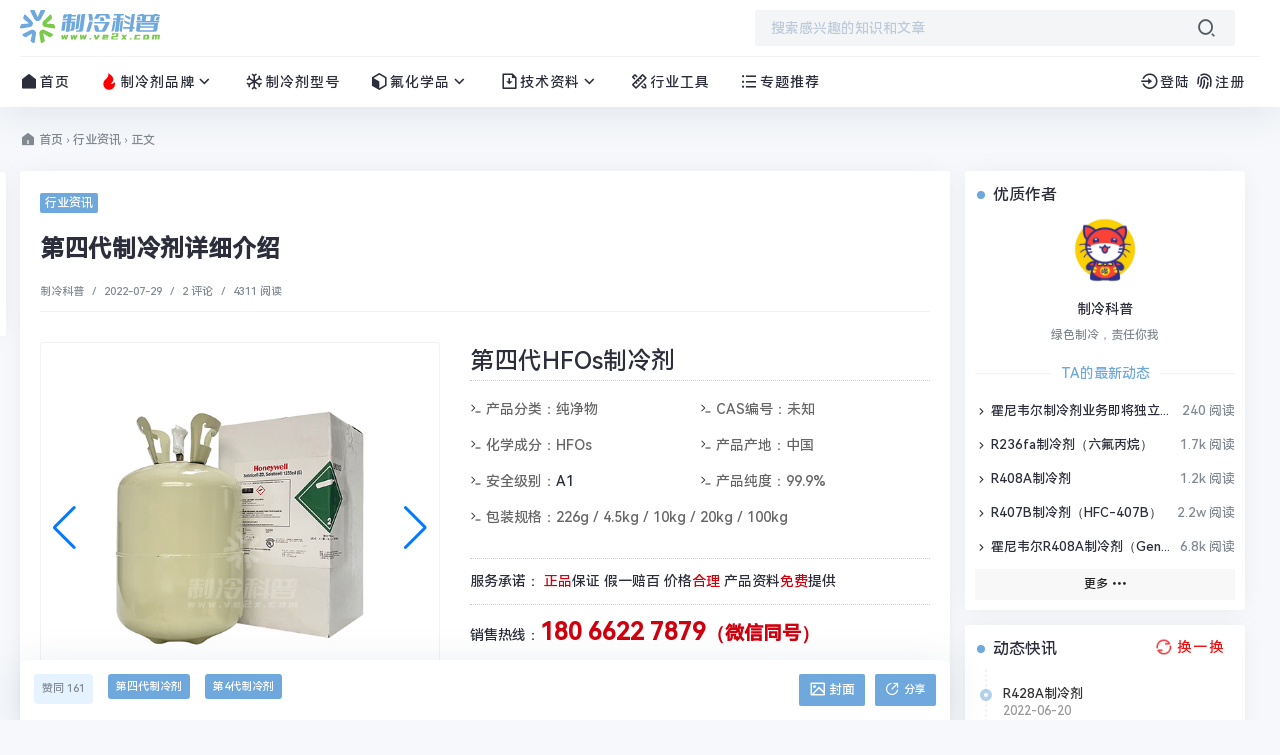

--- FILE ---
content_type: text/html; charset=utf-8
request_url: https://ve2x.com/post/950.html
body_size: 17936
content:
<!DOCTYPE html><html lang="zh-CN"><head> <meta http-equiv="Content-Type" content="text/html; charset=UTF-8"><meta name="viewport" content="width=device-width, initial-scale=1,user-scalable=0" /><meta name="renderer" content="webkit" /><meta name="generator" content="Z-BlogPHP 1.7.3" /><!--seo start--><title>第四代制冷剂是什么?「第四代制冷剂详细介绍」  - 制冷科普网</title><meta name="keywords" content="第四代制冷剂是什么,第四代制冷剂"><meta name="description" content="目前制冷剂发展出了四代制冷剂产品。第四代制冷剂主要是指HFOs制冷剂，氢氟烯烃（HFOs）代表产品包括R1234ze和R1234yf，其GWP值进一步降低，但目前成本较高，尚未大规模推广使用。"><!--seo end--><meta property="og:title" content="第四代制冷剂是什么?「第四代制冷剂详细介绍」  - 制冷科普网" /><meta property="og:description" content="目前制冷剂发展出了四代制冷剂产品。第四代制冷剂主要是指HFOs制冷剂，氢氟烯烃（HFOs）代表产品包括R1234ze和R1234yf，其GWP值进一步降低，但目前成本较高，尚未大规模推广使用。" /><meta property="og:type" content="article"/><meta property="og:image" content="https://ve2x.com/usr/uploads/2022/07/1905656590.jpg" /><meta property="og:url" content="https://ve2x.com/post/950.html" /><meta property="og:release_date" content="2022-07-29T11:49:04" /><meta property="og:updated_time" content="2024-04-24T16:36:02" /><meta property="og:article:author" content="制冷科普"/><link rel="shortcut icon" href="https://ve2x.com/favicon.ico" type="image/x-icon"><!-- 使用url函数转换相关路径 --><link rel="stylesheet" href="https://ve2x.com/zb_users/theme/yk_lltx/static/css/bootstrap.min.css"><link rel="stylesheet" href="https://ve2x.com/zb_users/theme/yk_lltx/static/css/style.css"><link rel="stylesheet" href="https://ve2x.com/zb_users/theme/yk_lltx/static/css/swiper.min.css"><link rel="stylesheet" href="https://ve2x.com/zb_users/theme/yk_lltx/static/css/remixicon.css"><script src="https://ve2x.com/zb_users/theme/yk_lltx/static/js/jquery.min.js"></script><script src="https://ve2x.com/zb_users/theme/yk_lltx/static/js/swiper.min.js"></script><script src="https://ve2x.com/zb_system/script/zblogphp.js"></script><script src="https://ve2x.com/zb_system/script/c_html_js_add.php"></script><script src="https://ve2x.com/zb_users/theme/yk_lltx/static/js/instantpage.js" type="module"></script><style> .entry-content p img {
        margin: auto;
        display: block;
    } </style><script> if (localStorage.theme) document.documentElement.setAttribute("data-theme", localStorage.theme);
    themeUrl = "https://ve2x.com/";
    yk_night_start = "24";
    yk_night_end = "0";
    window.SPZ = { BASE_site: "https://ve2x.com/",BASE_kxs: "https://ve2x.com/zb_users/theme/yk_lltx/cmd.php?act=kxs",BASE_gus: "https://ve2x.com/zb_users/theme/yk_lltx/cmd.php?act=author_card"} </script><!--[if lt IE 9]><script src="http://cdn.staticfile.org/html5shiv/r29/html5.min.js"></script><script src="http://cdn.staticfile.org/respond.js/1.3.0/respond.min.js"></script><![endif]--><link rel="stylesheet" href="https://ve2x.com/zb_users/plugin/xcus/theme/style.css?r=20240429145601" /></head><body class="article" style="--theme: #6FA8DC;"><div class="site-main spimes-container"> <div class="top-bar"> <div class="container clearnav secnav"> <!--移动端按钮--> <nav class="navbar navbar-inverse navbar-static-top"> <div class="container"> <div class="navbar-header"> <div class="m_nav-list"> <a href="javascript:;" data-toggle="offcanvas" class="lines js-m-navlist"> <span class="line first-line"></span> <span class="line second-line"></span> <span class="line third-line"></span> </a> </div> </div> <div id="navbar" class="collapse navbar-collapse sidebar-offcanvas"> <!--移动导航s--> <div class="mobile-sidebar-column"> <ul class="mobile-sidebar-menu ultop"> <li class="navbar-item menu-item"><a href="https://ve2x.com/"><i class="ri-home-fill ri-lg"></i>首页</a></li> <li class="navbar-item menu-item drop-down"><a href="javascript:;" title=""><i class="ri-fire-fill ri-lg"></i>制冷剂品牌</a><ul class="sub-menu"> <li class="navbar-item menu-item "><a href="https://ve2x.com/Honeywell/">霍尼韦尔制冷剂</a></li><li class="navbar-item menu-item "><a href="https://ve2x.com/juhua/">巨化制冷剂</a></li><li class="navbar-item menu-item "><a href="https://ve2x.com/Chemours/">科慕制冷剂</a></li><li class="navbar-item menu-item "><a href="https://ve2x.com/Mexichem/">美希制冷剂</a></li><li class="navbar-item menu-item "><a href="https://ve2x.com/Arkema/">阿科玛制冷剂</a></li><li class="navbar-item menu-item "><a href="https://ve2x.com/sanmeichem/">三美制冷剂</a></li><li class="navbar-item menu-item "><a href="https://ve2x.com/JINCOOL/">金冷制冷剂</a></li><li class="navbar-item menu-item "><a href="https://ve2x.com/dongyue/">东岳制冷剂</a></li><li class="navbar-item menu-item "><a href="https://ve2x.com/daikin/">大金制冷剂</a></li><li class="navbar-item menu-item "><a href="https://ve2x.com/meilan/">梅兰制冷剂</a></li><li class="navbar-item menu-item "><a href="https://ve2x.com/IceLoog/">冰龙制冷剂</a></li><li class="navbar-item menu-item "><a href="https://ve2x.com/feiyuan/">飞源制冷剂</a></li><li class="navbar-item menu-item "><a href="https://ve2x.com/hualeng/">华冷制冷剂</a></li> </ul></li> <li class="navbar-item menu-item "><a href="https://ve2x.com/refrigerant/" title=""><i class="ri-snowflake-line ri-lg"></i>制冷剂型号 </a></li><li class="navbar-item menu-item drop-down"><a href="https://ve2x.com/fluorine/" title=""><i class="ri-box-2-line ri-lg"></i>氟化学品<i class="ri-arrow-down-s-line ri-lg"></i></a><ul class="aui-nav-dow"><li class="navbar-item menu-item "><a href="https://ve2x.com/qiti/" title=""> 气体 </a></li><li class="navbar-item menu-item "><a href="https://ve2x.com/fluorinated/" title=""> 氟化液 </a></li><li class="navbar-item menu-item "><a href="https://ve2x.com/cas756-13-8/" title=""> 全氟己酮 </a></li><li class="navbar-item menu-item "><a href="https://ve2x.com/tfp/" title=""> 四氟丙醇 </a></li></ul></li><li class="navbar-item menu-item drop-down"><a href="https://ve2x.com/jishu/" title=""><i class="ri-file-download-line ri-lg"></i>技术资料<i class="ri-arrow-down-s-line ri-lg"></i></a><ul class="aui-nav-dow"><li class="navbar-item menu-item "><a href="https://ve2x.com/cas/" title=""> CAS查询 </a></li><li class="navbar-item menu-item "><a href="https://ve2x.com/ask/" title=""> 热点问题 </a></li><li class="navbar-item menu-item "><a href="https://ve2x.com/download/" title=""> 资料下载 </a></li><li class="navbar-item menu-item "><a href="https://ve2x.com/news/" title=""> 行业资讯 </a></li></ul></li><li class="navbar-item menu-item "><a href="https://ve2x.com/tool/" title=""><i class="ri-pencil-ruler-2-line ri-lg"></i>行业工具 </a></li><li class="navbar-item menu-item "><a href="https://ve2x.com/zt/" title=""><i class="ri-list-unordered ri-lg"></i>专题推荐 </a></li> </ul> </div> <script> $(document).ready(function() {
                        if (screen.width>=768) {
                            $('.mobile-sidebar-menu li ul').removeClass('sub-menu');
                            $('.mobile-sidebar-menu li ul').addClass('aui-nav-dow');
                        } else {
                            $('.mobile-sidebar-menu li ul').prev().attr('href', 'javascript:;');
                            $('.mobile-sidebar-menu li ul').removeClass('aui-nav-dow');
                            $('.mobile-sidebar-menu li ul').addClass('sub-menu');
                        }
                    }); </script> <!--移动导航e--> </div><!--/.nav-collapse --> </div> </nav> <div class="top-bar-left pull-left navlogo"> <a href="https://ve2x.com/" class="logo box"> <img src="https://ve2x.com/svg/logo.svg" class="logo-light" id="logo-light" alt="制冷科普网"> <img src="https://ve2x.com/svg/logo-w.svg" class="logo-dark d-none" id="logo-dark" alt="制冷科普网"> </a> </div> <div class="search-warp clearfix"> <form method="post" action="https://ve2x.com/zb_system/cmd.php?act=search&csrfToken=036fdcaf1084b172acaf18c1c06feaa3"> <div class="search-area"> <input class="search-input" placeholder="搜索感兴趣的知识和文章" type="text" name="q" autocomplete="off" id="soblur"> <!--弹出--> <ul class="dropdown-menu top_so" style="width: 100%"> <li> <a href="https://ve2x.com/post/r32.html"> <span class="rank rank1">1</span> R32制冷剂（二氟甲烷） <i class="view">14409 阅读</i> </a> </li> <li> <a href="https://ve2x.com/post/solstice-yf.html"> <span class="rank rank2">2</span> 霍尼韦尔R1234yf制冷剂（Solstice® yf） <i class="view">1763 阅读</i> </a> </li> </ul> <!--弹出--> </div> <button class="showhide-search search-form-input" type="submit"><i class="ri-search-2-line ri-lg"></i></button> </form> </div> <!--手机端s--> <div class="top-bar-right pull-right text-right mobs"> <div class="top-admin"> <a href="javascript:;" id="soStats" class="sostats_click"><i id="soico" class="ri-search-2-line ri-lg"></i> 搜索</a> <div class="mlogin"></div> <!--搜索框开始--> <div class="navbar-search socollapse sostats" id="navbar-search" style=""> <div class="container"> <form method="post" id="searchform" class="searchform shadow" action="https://ve2x.com/zb_system/cmd.php?act=search&csrfToken=036fdcaf1084b172acaf18c1c06feaa3"> <div class="input-group"> <input type="text" name="q" id="q" placeholder="请输入搜索关键词并按回车键…" class="form-control" required=""> <div class="input-group-append"> <button class="btn btn-nostyle" type="submit"><i class="ri-search-2-line"></i></button> </div> </div> <!-- /input-group --> </form> </div> </div> <input class="wb-switch wb-no" type="checkbox" onclick="javascript:switchNightMode()"> </div> </div> <!--手机端e--></div><!--s--><div class="new_header container clearnav"> <div class="top-bar-left pull-left navs"> <nav class="top-bar-navigation"> <ul class="top-bar-menu"> <!--pc导航s--> <li class="menu-item"><a href="https://ve2x.com/"><i class="ri-home-fill ri-lg"></i>首页</a></li> <li class="drop-down"><a  href="https://ve2x.com/brand/" ><i class="ri-fire-fill ri-lg"></i>制冷剂品牌<i class="ri-arrow-down-s-line ri-lg"></i></a> <div class="aui-dow-box aui-dow-box-list"> <div class="aui-down-menu clearfix"> <ul class="aui-down-menu-list"> <div class="item"><a href="https://ve2x.com/Honeywell/"><div class="itemimg"><img alt="霍尼韦尔制冷剂" src="https://ve2x.com/usr/uploads/2022/06/3873908042.jpg"></div><div class="itemtxt"><h2>霍尼韦尔制冷剂</h2><h4>作为全球氟化学品的领先供应商，霍尼韦尔为世界各大顶尖空调和制冷设备制造商生产和供应无臭氧层破坏的制冷剂，以及为生产节能高效的隔热泡沫材料提供发泡剂。极冷致是霍尼韦尔制冷剂在中国的注册商标，以该品牌命名的制冷剂产品系列广泛地应用于家庭、工业、商业等各行各业……&lt;a href=&quot;/post/910.html&quot; target=&quot;_blank&quot;&gt;查看详细››&lt;/a&gt;</h4></div></a></div><div class="item"><a href="https://ve2x.com/juhua/"><div class="itemimg"><img alt="巨化制冷剂" src="https://ve2x.com/usr/uploads/2022/06/4089472892.jpg"></div><div class="itemtxt"><h2>巨化制冷剂</h2><h4>浙江巨化股份有限公司是1998年6月集中巨化集团公司优质资源并采用募集资金方式设立的上市公司，是全国最大的氟化工生产基地。主要从事氟化工、氯碱化工、煤化工和酸化工等化工原料及后续产品的生产经营，建有18套国际先进水平的生产装置…&lt;a href=&quot;/post/911.html&quot; target=&quot;_blank&quot;&gt;查看详细››&lt;/a&gt;</h4></div></a></div><div class="item"><a href="https://ve2x.com/Chemours/"><div class="itemimg"><img alt="科慕制冷剂" src="https://ve2x.com/usr/uploads/2022/06/1587572321.jpg"></div><div class="itemtxt"><h2>科慕制冷剂</h2><h4>科慕公司，于2015年7月完成与杜邦公司的拆分工作，成为一家独立运营的上市公司，其前身是杜邦公司高性能化学品事业部。科慕拥有众多知名品牌，如Teflon™（特富龙™、铁氟龙™）、Ti-Pure™（淳泰™）、Opteon™（欧特昂™） 和Nafion™等…&lt;a href=&quot;https://ve2x.com/post/909.html&quot; target=&quot;_blank&quot;&gt;查看详细››&lt;/a&gt;</h4></div></a></div><div class="item"><a href="https://ve2x.com/Mexichem/"><div class="itemimg"><img alt="美希制冷剂" src="https://ve2x.com/usr/uploads/2022/06/2144233447.jpg"></div><div class="itemtxt"><h2>美希制冷剂</h2><h4>美希化工氟化学公司拥有全球最大的萤石矿和全球第二大的氢氟酸生产装置，2010年2月收购英国英力士集团氟化学公司(原ICI)后，成为全球唯一从原材料到纵向一体化的氟化学企业，其中，制冷剂工厂分别位于美国圣·加布里尔、英国朗科恩与日本三原………&lt;a href=&quot;https://ve2x.com/post/912.html&quot; target=&quot;_blank&quot;&gt;查看详细››&lt;/a&gt;</h4></div></a></div><div class="item"><a href="https://ve2x.com/Arkema/"><div class="itemimg"><img alt="阿科玛制冷剂" src="https://ve2x.com/usr/uploads/2022/07/4024056255.jpg"></div><div class="itemtxt"><h2>阿科玛制冷剂</h2><h4>作为一家全球领先的化学品生产企业，阿科玛致力于成为特种化学品的全球领跑者。阿科玛前身于1984年进入中国。阿科玛中国，是阿科玛集团的子公司，总部位于上海，拥有6家生产基地，分别位于常熟、上海、张家港(江苏省)、衡水(河北省)以及广州…&lt;a href=&quot;https://ve2x.com/post/913.html&quot; target=&quot;_blank&quot;&gt;查看详细››&lt;/a&gt;</h4></div></a></div><div class="item"><a href="https://ve2x.com/sanmeichem/"><div class="itemimg"><img alt="三美制冷剂" src="https://ve2x.com/usr/uploads/2022/07/1674622222.jpg"></div><div class="itemtxt"><h2>三美制冷剂</h2><h4>三美公司拥有有机氟、无机氟两大系列产品。主要生产：无水氟化氢;制冷剂R-22、R-134a、R-125、R-32、R-142b、R-143a、混配制冷剂系列;发泡剂141b等，其中141b、无水氟化氢及制冷剂类产品的产能和销量分别位居全国前三位…&lt;a href=&quot;https://ve2x.com/post/914.html&quot; target=&quot;_blank&quot;&gt;查看详细››&lt;/a&gt;</h4></div></a></div><div class="item"><a href="https://ve2x.com/JINCOOL/"><div class="itemimg"><img alt="金冷制冷剂" src="https://ve2x.com/usr/uploads/2022/07/3841855851.jpg"></div><div class="itemtxt"><h2>金冷制冷剂</h2><h4>金冷制冷剂是中化集团旗下，国内制冷剂领域影响力品牌，国家ODS替代品工程技术研究中心依托单位，较具影响力的氟化学产品和解决方案提供商…&lt;a href=&quot;https://ve2x.com/post/915.html&quot; target=&quot;_blank&quot;&gt;查看详细››&lt;/a&gt;</h4></div></a></div><div class="item"><a href="https://ve2x.com/dongyue/"><div class="itemimg"><img alt="东岳制冷剂" src="https://ve2x.com/usr/uploads/2022/07/28304555.jpg"></div><div class="itemtxt"><h2>东岳制冷剂</h2><h4>山东东岳集团主导产品绿色环保制冷剂、聚四氟乙烯高分子材料，规模、技术、市场占有率世界第一，是杜邦、大金、三菱、海尔、海信、格力、美的、长虹等国内外著名企业的优秀供应商…&lt;a href=&quot;https://ve2x.com/post/916.html&quot; target=&quot;_blank&quot;&gt;查看详细››&lt;/a&gt;</h4></div></a></div><div class="item"><a href="https://ve2x.com/daikin/"><div class="itemimg"><img alt="大金制冷剂" src="https://ve2x.com/usr/uploads/2022/07/1529104595.jpg"></div><div class="itemtxt"><h2>大金制冷剂</h2><h4>日本大金工业株式会社创立于1924年，是一家活跃在空调、氟化学、电子、油压机械等多种领域的跨国企业。2003年，中国作为大金第四个全球性氟化学生产基地——大金氟化工(中国)有限公司正式投入生产…&lt;a href=&quot;https://ve2x.com/post/917.html&quot; target=&quot;_blank&quot;&gt;查看详细››&lt;/a&gt;</h4></div></a></div><div class="item"><a href="https://ve2x.com/meilan/"><div class="itemimg"><img alt="梅兰制冷剂" src="https://ve2x.com/usr/uploads/2022/07/1308346443.jpg"></div><div class="itemtxt"><h2>梅兰制冷剂</h2><h4>江苏梅兰以工程新材料为产业主导，以氯碱化工为基础配套，专业从事工程新材料、新型制冷剂、氯碱、甲烷氯化物和精细化学品的研发、生产及销售。主要产品有聚四氟乙烯（PTFE）、六氟丙烯（HFP）、二氟甲烷（R32）、二氟乙烷（R152a）、五氟乙烷（R125）…&lt;a href=&quot;https://ve2x.com/post/918.html&quot; target=&quot;_blank&quot;&gt;查看详细››&lt;/a&gt;</h4></div></a></div><div class="item"><a href="https://ve2x.com/IceLoog/"><div class="itemimg"><img alt="冰龙制冷剂" src="https://ve2x.com/usr/uploads/2022/07/3834864522.jpg"></div><div class="itemtxt"><h2>冰龙制冷剂</h2><h4>“冰龙”是浙江永和制冷股份有限公司旗下自主制冷剂品牌，“冰龙”制冷剂作为美的售后指定品牌，产品畅销国内外，已出口至全球超过120个国家和地区。先后通过ISO9001、ISO14001、ISO45001管理体系认证和SGS、PONY产品检测认证…&lt;a href=&quot;https://ve2x.com/post/919.html&quot; target=&quot;_blank&quot;&gt;查看详细››&lt;/a&gt;</h4></div></a></div><div class="item"><a href="https://ve2x.com/feiyuan/"><div class="itemimg"><img alt="飞源制冷剂" src="https://ve2x.com/usr/uploads/2022/07/478409541.jpg"></div><div class="itemtxt"><h2>飞源制冷剂</h2><h4>山东飞源集团有限公司始建于2004年，坐落于淄博市高青化工产业园，主要研发经营含氟精细化工产品，旗下现有淄博飞源化工有限公司、山东飞源气体有限公司、山东飞源新材料有限公司等高新技术化工企业…&lt;a href=&quot;https://ve2x.com/post/920.html&quot; target=&quot;_blank&quot;&gt;查看详细››&lt;/a&gt;</h4></div></a></div><div class="item"><a href="https://ve2x.com/hualeng/"><div class="itemimg"><img alt="华冷制冷剂" src="https://ve2x.com/usr/uploads/2022/07/567224172.jpg"></div><div class="itemtxt"><h2>华冷制冷剂</h2><h4>“华冷”是山东华安新材料有限公司旗下制冷剂品牌。未来，华安公司将在现有的系列产品基础上，向世界上最先进的新一代低碳环保制冷剂领域进军，同时在含氟聚合物、含氟精细化学品及含氟医药中间体等氟化工领域多维度发展，充分发挥公司的技术研发优势…&lt;a href=&quot;https://ve2x.com/post/921.html&quot; target=&quot;_blank&quot;&gt;查看详细››&lt;/a&gt;</h4></div></a></div> </ul> </div> </div> </li> <li class="navbar-item menu-item "><a href="https://ve2x.com/refrigerant/" title=""><i class="ri-snowflake-line ri-lg"></i>制冷剂型号 </a></li><li class="navbar-item menu-item drop-down"><a href="https://ve2x.com/fluorine/" title=""><i class="ri-box-2-line ri-lg"></i>氟化学品<i class="ri-arrow-down-s-line ri-lg"></i></a><ul class="aui-nav-dow"><li class="navbar-item menu-item "><a href="https://ve2x.com/qiti/" title=""> 气体 </a></li><li class="navbar-item menu-item "><a href="https://ve2x.com/fluorinated/" title=""> 氟化液 </a></li><li class="navbar-item menu-item "><a href="https://ve2x.com/cas756-13-8/" title=""> 全氟己酮 </a></li><li class="navbar-item menu-item "><a href="https://ve2x.com/tfp/" title=""> 四氟丙醇 </a></li></ul></li><li class="navbar-item menu-item drop-down"><a href="https://ve2x.com/jishu/" title=""><i class="ri-file-download-line ri-lg"></i>技术资料<i class="ri-arrow-down-s-line ri-lg"></i></a><ul class="aui-nav-dow"><li class="navbar-item menu-item "><a href="https://ve2x.com/cas/" title=""> CAS查询 </a></li><li class="navbar-item menu-item "><a href="https://ve2x.com/ask/" title=""> 热点问题 </a></li><li class="navbar-item menu-item "><a href="https://ve2x.com/download/" title=""> 资料下载 </a></li><li class="navbar-item menu-item "><a href="https://ve2x.com/news/" title=""> 行业资讯 </a></li></ul></li><li class="navbar-item menu-item "><a href="https://ve2x.com/tool/" title=""><i class="ri-pencil-ruler-2-line ri-lg"></i>行业工具 </a></li><li class="navbar-item menu-item "><a href="https://ve2x.com/zt/" title=""><i class="ri-list-unordered ri-lg"></i>专题推荐 </a></li> <!--pc导航e--> </ul> <div id="sidebar-toggle" class="sidebar-toggle"> <span></span> </div> </nav> </div> <div class="top-bar-right pull-right text-right"> <div class="top-admin"> <!--站点统计开始--> <!--站点统计结束--> <div class="inlogin"></div> <!--夜间白天--> </div> </div></div><!--e--><div id="percentageCounter"></div> </div> <div class="container"> <main id="main" class="site-main"> <div class="postArticle-meta"> <div class="site-lins"><span><a href="https://ve2x.com/"><i class="ri-home-5-fill ri-lg"></i> 首页</a> <span class="sep">›</span> <a href="https://ve2x.com/news/">行业资讯</a> <span class="sep">›</span> 正文</span></div> </div> <div class="row"> <div class="col-md-9 contpost" id="content"> <article class="post"> <header class="entry-header page-header"> <div class=""> <span class="badge badge-hot"><a href="https://ve2x.com/news/">行业资讯</a></span> </div> <h1 class="entry-title page-title">第四代制冷剂详细介绍</h1> <div class="entry-meta contpost-meta"> <a href="https://ve2x.com/author/1/">制冷科普</a> <span class="separator">/</span> <time datetime="2022-07-29 11:49:04">2022-07-29</time> <span class="separator">/</span> <a href="#comments">2 评论</a> <span class="separator">/</span> <i class="dudu">4311</i> 阅读 </div> <div class="border-theme"></div> </header> <div class="showpro clearfix"> <div class="pc-slide"> <div class="view"> <div class="swiper-container"> <div class="swiper-wrapper"> <div class="swiper-slide"><div class="img-center"><img src="https://ve2x.com/usr/uploads/2022/07/2831386397.jpg" alt="第四代制冷剂详细介绍" /></div></div> <div class="swiper-slide"><div class="img-center"><img src="https://ve2x.com/usr/uploads/2022/06/973413371.jpg" alt="第四代制冷剂详细介绍" /></div></div> <div class="swiper-slide"><div class="img-center"><img src="https://ve2x.com/usr/uploads/2022/07/592090419.jpg" alt="第四代制冷剂详细介绍" /></div></div> </div> <div class="swiper-button-next"></div> <div class="swiper-button-prev"></div> <div class="swiper-pagination"></div> </div> </div> </div> <div class="showpro-info"> <h2 class="protit"> 第四代HFOs制冷剂 </h2> <div class="csh"> <span><svg xmlns="http://www.w3.org/2000/svg" viewBox="0 0 24 24" width="12" height="12"><path fill="none" d="M0 0h24v24H0z"/><path d="M11 12l-7.071 7.071-1.414-1.414L8.172 12 2.515 6.343 3.929 4.93 11 12zm0 7h10v2H11v-2z" fill="var(--color-title)"/></svg> 产品分类：纯净物</span> <span><svg xmlns="http://www.w3.org/2000/svg" viewBox="0 0 24 24" width="12" height="12"><path fill="none" d="M0 0h24v24H0z"/><path d="M11 12l-7.071 7.071-1.414-1.414L8.172 12 2.515 6.343 3.929 4.93 11 12zm0 7h10v2H11v-2z" fill="var(--color-title)"/></svg> CAS编号：未知</span> <span><svg xmlns="http://www.w3.org/2000/svg" viewBox="0 0 24 24" width="12" height="12"><path fill="none" d="M0 0h24v24H0z"/><path d="M11 12l-7.071 7.071-1.414-1.414L8.172 12 2.515 6.343 3.929 4.93 11 12zm0 7h10v2H11v-2z" fill="var(--color-title)"/></svg> 化学成分：<font title="HFOs">HFOs</font></span> <span><svg xmlns="http://www.w3.org/2000/svg" viewBox="0 0 24 24" width="12" height="12"><path fill="none" d="M0 0h24v24H0z"/><path d="M11 12l-7.071 7.071-1.414-1.414L8.172 12 2.515 6.343 3.929 4.93 11 12zm0 7h10v2H11v-2z" fill="var(--color-title)"/></svg> 产品产地：中国</span> <span><svg xmlns="http://www.w3.org/2000/svg" viewBox="0 0 24 24" width="12" height="12"><path fill="none" d="M0 0h24v24H0z"/><path d="M11 12l-7.071 7.071-1.414-1.414L8.172 12 2.515 6.343 3.929 4.93 11 12zm0 7h10v2H11v-2z" fill="var(--color-title)"/></svg> 安全级别：<a href="https://ve2x.com/tag/safe/" target="_blank">A1</a></span> <span><svg xmlns="http://www.w3.org/2000/svg" viewBox="0 0 24 24" width="12" height="12"><path fill="none" d="M0 0h24v24H0z"/><path d="M11 12l-7.071 7.071-1.414-1.414L8.172 12 2.515 6.343 3.929 4.93 11 12zm0 7h10v2H11v-2z" fill="var(--color-title)"/></svg> 产品纯度：99.9%</span> <span class="w100"><svg xmlns="http://www.w3.org/2000/svg" viewBox="0 0 24 24" width="12" height="12"><path fill="none" d="M0 0h24v24H0z"/><path d="M11 12l-7.071 7.071-1.414-1.414L8.172 12 2.515 6.343 3.929 4.93 11 12zm0 7h10v2H11v-2z" fill="var(--color-title)"/></svg> 包装规格：226g / 4.5kg / 10kg / 20kg / 100kg</span> </div> <p class="cn">服务承诺： <span>正品</span>保证 假一赔百 价格<span>合理</span> 产品资料<span>免费</span>提供</p> <p>销售热线：<strong>180 6622 7879<small>（微信同号）</small></strong></p> <div class="tel"> <a href="http://p.qiao.baidu.com/cps/chat?siteId=16710912&userId=33026103&siteToken=dd9d72dac1e6ddf9a7b9d8a98e5199ec" target="_blank" rel="nofollow">购买咨询</a> <a href="http://p.qiao.baidu.com/cps/chat?siteId=16710912&userId=33026103&siteToken=dd9d72dac1e6ddf9a7b9d8a98e5199ec" target="_blank" rel="nofollow" class="ac">免费报价</a> </div> </div> </div> <script> var myswiper = new Swiper(".view .swiper-container", {
        slidesPerView: 1,
        spaceBetween: 0,
        loop: true,
        pagination: {
          el: ".swiper-pagination",
          clickable: true,
        },
        navigation: {
          nextEl: ".swiper-button-next",
          prevEl: ".swiper-button-prev",
        },
      }); </script> <!--文章上方广告--> <!--文章上方广告--> <div class=""> <div class="title-1" style="margin-bottom:0"><span>详细描述</span></div> <div class="entry-content clearfix"> <div style="width:100%;max-width:100%;display:block;"><script src="https://ve2x.com/zb_users/plugin/ly_adjs/js/35c5f3c91e5fcae320aaf5ca379ae018.js?t=1721809654"></script></div><p>制冷剂是一种在制冷机中完成热力循环的介质，作为重要的氟化工下游产物，制冷剂被大量应用于汽车制冷、空调、冰箱等产品。</p><p><img src="https://ve2x.com/usr/uploads/2022/07/1905656590.jpg" alt="第四代制冷剂" title="第四代制冷剂"/></p><p>环保需求推动制冷剂产品的不断迭代。目前制冷剂发展出了四代制冷剂产品。<a href="https://www.ve2x.com/post/950.html" target="_blank">第四代制冷剂</a>主要是指HFOs制冷剂，氢氟烯烃（HFOs）代表产品包括R1234ze和R1234yf，其GWP值进一步降低，但目前成本较高，尚未大规模推广使用。</p><h3>第四代制冷剂型号</h3><p><div class="post-list contt blockimg"><div class="entry-container"><div class="block-image feaimg"><a target="_blank" class="block-fea" href="https://ve2x.com/post/solstice-yf.html" title="霍尼韦尔R1234yf制冷剂（Solstice® yf）" style="background-image: url(https://ve2x.com/usr/uploads/2022/07/2831386397.jpg);"></a></div><header class="entry-header"><span class="entry-title"><a target="_blank" href="https://ve2x.com/post/solstice-yf.html">霍尼韦尔R1234yf制冷剂（Solstice® yf）</a></span></header><div class="entry-summary"><p>霍尼韦尔R1234yf制冷剂,商品名称冷媒Solstice®yf，别称HFO-1234yf，是第四代新型环保制冷剂，其GWP仅为4，比R134a低99.7%。...</p></div></div></div><div class="post-list contt blockimg"><div class="entry-container"><div class="block-image feaimg"><a target="_blank" class="block-fea" href="https://ve2x.com/post/solstice-ze.html" title="霍尼韦尔R1234ze制冷剂（Solstice® ze）" style="background-image: url(https://ve2x.com/usr/uploads/2022/07/592090419.jpg);"></a></div><header class="entry-header"><span class="entry-title"><a target="_blank" href="https://ve2x.com/post/solstice-ze.html">霍尼韦尔R1234ze制冷剂（Solstice® ze）</a></span></header><div class="entry-summary"><p>霍尼韦尔R1234ze制冷剂，商品名称冷媒Solstice®ze，是一种节能、超低GWP制冷剂，可替代R-134a，R1234ze制冷剂适用于超市和商...</p></div></div></div><div class="post-list contt blockimg"><div class="entry-container"><div class="block-image feaimg"><a target="_blank" class="block-fea" href="https://ve2x.com/post/solstice-zd.html" title="霍尼韦尔R1233zd制冷剂（Solstice® zd）" style="background-image: url(https://ve2x.com/usr/uploads/2022/06/973413371.jpg);"></a></div><header class="entry-header"><span class="entry-title"><a target="_blank" href="https://ve2x.com/post/solstice-zd.html">霍尼韦尔R1233zd制冷剂（Solstice® zd）</a></span></header><div class="entry-summary"><p>霍尼韦尔R1233zd制冷剂，商品名称冷媒Solstice®zd，是一种不易燃的超低GWP替代品，用于低压离心式冷水机组，R1233zd制冷剂可替代R-...</p></div></div></div></p><p>氢氟烯烃 (HFO) 是第四代氟化材料，可用作制冷剂、发泡剂、推进剂和溶剂。第四代制冷剂具有超低的全球变暖潜能值，并且不消耗臭氧层。</p><h3>第四代制冷剂优缺点</h3><p>与前三代制冷剂相比，第四代制冷剂环保性优点突出，但制冷效果与安全性相对较差，因此推广应用受到一定局限。</p><p><img src="https://ve2x.com/usr/uploads/2022/07/2004749078.jpg" alt="第四代制冷剂" title="第四代制冷剂"/></p><h3>第四代制冷剂厂家</h3><p>由于第四代制冷剂在减碳方面拔尖的成绩，相信能够得到政策方面的倾斜，HFO-1234yf取代前代制冷剂成为市场的主流，目前来看只是时间问题，因此不少厂商已经开始进行布局。目前A股的上市企业中，一些龙头企业已经初具产能，不少企业已将其视为未来业绩的重要拉动力量。</p><p>当前国际化工巨头科慕、霍尼韦尔、阿科玛已经加速了在国内建厂的步伐，国内企业中拥有第四代制冷剂产能的只有巨化和三爱富；其中，巨化为霍尼韦尔代工，三爱富为科慕代工。</p><p>以上就是制冷科普整的关于“第四代制冷剂”的内容，欢迎阅读，如需采购第四代制冷剂，欢迎咨询制冷科普网，正品保证，假一赔百。</p><div class="xcus-htmlcache-butdiv" data-artid="440"></div> <div class="Copyrightnew"> 本文来自投稿，不代表本站立场，如若转载，请注明出处：<input id="informationurl" value="https://ve2x.com/post/950.html"> </div> </div> <div class="showall">-- 展开阅读全文 --</div> </div> <footer class="sider-footer"> <div class="pos-r clearfix"> <div class="share-box "> <div class="weixin mouh" id="share-weixin" title="微信分享"> <i class="ri-wechat-line"></i> <div class="wx-t-x pos-a hide box" id="weixin-box"> <img class="qrcode fl bor-3" src="https://ve2x.com/zb_users/theme/yk_lltx/plugin/api.php?url=https://ve2x.com/post/950.html" alt="二维码"> </div> </div> <span class="dot"></span> <a href="javascript:Share('tqq')" class="qq" title="QQ分享"> <i class="ri-qq-line"></i> </a> <span class="dot"></span> <!-- <a href="javascript:Share('sina')" class="weibo" title="微博分享"> <i class="ri-weibo-line"></i> </a> <span class="dot"></span> --> <a href="javascript:;" class="copy-share-item" title="复制链接"> <i class="ri-file-copy-line"></i> </a> <span class="dot"></span> <!--点赞s--> <span title="点赞" class="izan" id="agree-btn" data-cid="161" data-url="https://ve2x.com/zb_users/theme/yk_lltx/cmd.php?act=zan&id=440"> <i class="ri-heart-line"></i> <p class="agree-num">161</p> </span> <!--点赞e--> </div> </div> </footer> <div class="sider-footer-user post_no"> <div class="author-infos" data-id="1"> <img src="https://q1.qlogo.cn/g?b=qq&nk=2801799257&s=640" class="avatar" height="30" width="30" alt="头像"> <div class="author-info-card"></div> </div> </div> <footer class="entry-footer " id="footfix"> <div class="entry-bar-inner"> <div class="post-tags"> <a href="https://ve2x.com/tag/%E7%AC%AC%E5%9B%9B%E4%BB%A3%E5%88%B6%E5%86%B7%E5%89%82/">第四代制冷剂</a><a href="https://ve2x.com/tag/%E7%AC%AC4%E4%BB%A3%E5%88%B6%E5%86%B7%E5%89%82/">第4代制冷剂</a> </div> <div class="readlist"> <div href="javascript:;" id="mClick" class="mobile_click"> <div class="share"> <div class="Menu-item"><a href="javascript:Share('tqq')"><i class="ri-qq-line ri-lg"></i> QQ 分享</a></div> <div class="Menu-item"><a href="javascript:Share('sina')"><i class="ri-weibo-line ri-lg"></i> 微博分享</a></div> <div class="Menu-item"> <i class="ri-wechat-line ri-lg"></i> 微信分享<img src="https://ve2x.com/zb_users/theme/yk_lltx/plugin/api.php?url=https://ve2x.com/post/950.html" alt="微信扫一扫"> </div> </div> <div> <i class="ri-share-circle-line ri-lg" title="分享转发"> </i>分享 </div> </div> <div class="read_outer"> <a class="comiis_poster_a" href="javascript:;" title="生成封面"><i class="ri-image-line ri-lg"></i> 封面</a> </div> </div> </div> </footer></article><!--下一篇上一篇--><div class="entry-page"> <div class="entry-page-prev j-lazy" style="background-image: url(https://ve2x.com/usr/uploads/2022/07/1731077450.jpg)"> <a href="https://ve2x.com/post/981.html"> <span>欧盟执法机构捣毁非法制冷剂犯罪网络</span> </a> <div class="entry-page-info"> <span class="pull-left">« 上一篇</span> <span class="pull-right">2022-07-26</span> </div> </div> <div class="entry-page-next j-lazy" style="background-image: url(https://ve2x.com/usr/uploads/2022/06/3873908042.jpg)"> <a href="https://ve2x.com/post/910.html"> <span>Honeywell霍尼韦尔制冷剂品牌介绍</span> </a> <div class="entry-page-info"> <span class="pull-right">下一篇  »</span> <span class="pull-left">2022-07-21</span> </div> </div></div><!--下一篇上一篇--><!--相关文章s--><div class="part-mor"> <h3 class="section-title"> <span> 相关推荐 </span> </h3> <div class="section-cont"> <div class="items"> <div class="item"> <div class="hunter-item"> <a href="https://ve2x.com/post/solstice-yf.html"> <div class="hunter-thumb"><i class="thumb " style="background-image:url(https://ve2x.com/usr/uploads/2022/07/2831386397.jpg)"><i class="mask"></i><i class="overlay"></i></i></div> <h2>霍尼韦尔R1234yf制冷剂（Solstice® yf）</h2> </a> </div> </div> <div class="item"> <div class="hunter-item"> <a href="https://ve2x.com/post/r1234zee.html"> <div class="hunter-thumb"><i class="thumb " style="background-image:url(https://ve2x.com/usr/uploads/2023/04/1954769638.jpg)"><i class="mask"></i><i class="overlay"></i></i></div> <h2>R1234ze(E)制冷剂「HFO-1234ze(E)」 </h2> </a> </div> </div> <div class="item"> <div class="hunter-item"> <a href="https://ve2x.com/post/r1233zd.html"> <div class="hunter-thumb"><i class="thumb " style="background-image:url(https://ve2x.com/usr/uploads/2022/05/1646814627.png)"><i class="mask"></i><i class="overlay"></i></i></div> <h2>R1233zd制冷剂（HFO-1233zd）</h2> </a> </div> </div> <div class="item"> <div class="hunter-item"> <a href="https://ve2x.com/post/r1234yf.html"> <div class="hunter-thumb"><i class="thumb " style="background-image:url(https://ve2x.com/usr/uploads/2022/05/3962374578.png)"><i class="mask"></i><i class="overlay"></i></i></div> <h2>R1234yf制冷剂（HFO-1234yf）</h2> </a> </div> </div> <div class="item"> <div class="hunter-item"> <a href="https://ve2x.com/post/r448a.html"> <div class="hunter-thumb"><i class="thumb " style="background-image:url(https://ve2x.com/usr/uploads/2022/06/3935686084.jpg)"><i class="mask"></i><i class="overlay"></i></i></div> <h2>R448A制冷剂</h2> </a> </div> </div> <div class="item"> <div class="hunter-item"> <a href="https://ve2x.com/post/977.html"> <div class="hunter-thumb"><i class="thumb " style="background-image:url(https://ve2x.com/usr/uploads/2022/07/1253581128.jpg)"><i class="mask"></i><i class="overlay"></i></i></div> <h2>“碳达峰、碳中和”或促进环境友好型四代制冷剂发展</h2> </a> </div> </div> <div class="item"> <div class="hunter-item"> <a href="https://ve2x.com/post/solstice-n40.html"> <div class="hunter-thumb"><i class="thumb " style="background-image:url(https://ve2x.com/usr/uploads/2022/07/253414915.png)"><i class="mask"></i><i class="overlay"></i></i></div> <h2>霍尼韦尔R448A制冷剂（Solstice® N40）</h2> </a> </div> </div> <div class="item"> <div class="hunter-item"> <a href="https://ve2x.com/post/793.html"> <div class="hunter-thumb"><i class="thumb " style="background-image:url(https://ve2x.com/usr/uploads/2022/07/1239635259.png)"><i class="mask"></i><i class="overlay"></i></i></div> <h2>R404A第4代替代制冷剂——霍尼韦尔R448A (N40)</h2> </a> </div> </div> </div> </div> </div><!--相关文章e--><div class="hide_body"></div><div class="show_body"> <a class="show_body_c" href="javascript:void(0)" onclick="yk_reward()" title="关闭"><img src="https://ve2x.com/zb_users/theme/yk_lltx/static/image/close.png" alt="取消" /></a> <div class="reward_img"> </div> <div class="reward_bg"> <div class="pay_box choice" data-id=""> <span class="qr_code"><img src="https://ve2x.com/zb_users/theme/yk_lltx/static/image/wechat.svg" alt="微信二维码"/></span> </div> <div class="pay_box" data-id=""> <span class="qr_code"><img src="https://ve2x.com/zb_users/theme/yk_lltx/static/image/alipay.svg" alt="支付宝二维码"/></span> </div> </div></div><h3 class="main__title">发表评论</h3><div id="comments" class="commpost"> <div class="comment-post-body"></div><div id="divCommentPost" class="respond"> <form id="new_comment_form" method="post" action="https://ve2x.com/zb_system/cmd.php?act=cmt&amp;postid=440&amp;key=62f1bad2313958653c0751ce45aa2c97"> <input type="hidden" name="inpId" id="inpId" value="440" /> <input type="hidden" name="inpRevID" id="inpRevID" value="0" /> <div class="re_face"> <div id="showfacenamereplace" class="re_img"></div> </div> <div class="new_comment"> <textarea name="txaArticle" id="txaArticle" rows="4" class="textarea_box" style="height: auto;" placeholder="呐，做人呢，最重要的是开心，你饿不饿，我煮碗面给你吃啊。----《大内密探零零发》"></textarea> </div> <div class="comment_triggered" style="display: block;"> <div class="input_body qqget_all"> <input type="button" value="提交评论" class="comment_submit_button c_button qq_btn" onclick="return zbp.comment.post()"> </div> </div> </form></div> <h4 class="comments-title"> <span style="color: var(--theme);">4311人围观</span> </h4> <label id="AjaxCommentBegin"></label> <div class="comment-list"> <label id="cmt6455"></label><div class="comment comment-parent comment-odd comment-by-user"> <div class="comment-body target-fix"> <div class="comment-author"> <img src="https://ve2x.com/zb_users/avatar/0.png?avatartxt=龟甲娴雅" width="35" style="border-radius: 50%;" alt="头像"> <cite class="fn">龟甲娴雅 </cite> <span class="comment-ua"> </span> <span class="says">说道：</span> </div> <div class="comment-meta"> <span>2024-07-08</span> </div> <div class="comment-content"> <p class="comments_e"></p> <p> 第四代制冷剂主要包括氢氟烯烃（HFO）和碳氢化合物，这些制冷剂具有低全球变暖潜势，更高的能效和更低的毒性，R32、R1234yf和R1234ze是常见的第四代制冷剂。<label id="AjaxComment6455"></label> </p> </div> <div class="reply"> <span class="comment-reply-link"> <a href="#cmt6455" rel="nofollow" onclick="zbp.comment.reply('6455')">回复</a> </span> </div> </div> </div> </div> <label id="AjaxCommentEnd"></label></div><link rel="stylesheet" href="https://ve2x.com/zb_users/theme/yk_lltx/static/css/OwO.min.css" media="all"><script src="https://ve2x.com/zb_users/theme/yk_lltx/static/js/OwO.js"></script><script> function Share(pType){
        var pTitle = "第四代制冷剂详细介绍"; //待分享的标题
        var pImage = "https://ve2x.com/usr/uploads/2022/07/1905656590.jpg"; //待分享的图片
        var pContent = "目前制冷剂发展出了四代制冷剂产品。第四代制冷剂主要是指HFOs制冷剂，氢氟烯烃（HFOs）代表产品包括R1234ze和R1234yf，其GWP值进一步降低，..."; //待分享的内容
        var pUrl = window.location.href; //当前的url地址
        var pObj = jQuery("div[class='yogo_hc']").find("h4");
        if(pObj.length){ pTitle = pObj.text();}
        var pObj = jQuery("div[class='yogo_hcs']").find("em");
        if(pObj.length){ pContent = pObj.text();  }
        var pObj = jQuery("div[class='con_cons']").find("img");
        if(pObj.length){ pImage = jQuery("div[class='con_cons']").find("img",0).attr("src");}
        shareys(pType, pUrl, pTitle,pImage, pContent);
    }
</script><!--<script>--><!--    $(".entry-content img").each(function(){--><!--        var imgsec=$(this).attr("src");--><!--        var index= imgsec.lastIndexOf(".");--><!--        var ext = imgsec.substr(index+1);--><!--        if(isAssetTypeAnImage(ext)){--><!--            if($(this).hasClass("ctn_img")){--><!--                $(this).attr({"data-url":imgsec+"?imageView2/0/format/jpg/q/75","src":"https://ve2x.com/zb_users/theme/yk_lltx/static/image/piex.gif"});--><!--                $(this).addClass("scrollLoading");--><!--            }}--><!--    });--><!--</script>--><script src="https://ve2x.com/zb_users/theme/yk_lltx/static/js/html2canvas.min.js"></script><script src="https://ve2x.com/zb_users/theme/yk_lltx/static/js/common.js"></script><script> var poster_open = 'on';
    var txt1 = '长按识别二维码查看';
    var txt2 = '制冷科普网';
    var comiis_poster_start_wlat = 0;
    var comiis_rlmenu =  1;
    var comiis_nvscroll =  0;
    var comiis_poster_time_baxt;
    $(document).ready(function(){
        $(document).on('click', '.comiis_poster_a', function(e) {
            show_comiis_poster_ykzn();
        });
    });
    function comiis_poster_rrwz(){
        setTimeout(function(){
            html2canvas(document.querySelector(".comiis_poster_box_img"), {scale:2,useCORS:true}).then(canvas => {
                var img = canvas.toDataURL("image/jpeg", .9);
                document.getElementById('comiis_poster_images').src = img;
                $('.comiis_poster_load').hide();
                $('.comiis_poster_imgshow').show();
            });
        }, 100);
    }
    function show_comiis_poster_ykzn(){
        if(comiis_poster_start_wlat == 0){
            comiis_poster_start_wlat = 1;
            popup.open('<img src="https://ve2x.com/zb_users/theme/yk_lltx/plugin/img/imageloading.gif" class="comiis_loading" alt="图片">');
            var url = window.location.href.split('#')[0];
            url = encodeURIComponent(url);
            var html = '<div id="comiis_poster_box" class="comiis_poster_nchxd">\n' +
                '<div class="comiis_poster_box">\n' +
                '<div class="comiis_poster_okimg">\n' +
                '<div style="padding:150px 0;" class="comiis_poster_load">\n' +
                '<div class="loading_color">\n' +
                ' <span class="loading_color1"></span>\n' +
                ' <span class="loading_color2"></span>\n' +
                ' <span class="loading_color3"></span>\n' +
                ' <span class="loading_color4"></span>\n' +
                ' <span class="loading_color5"></span>\n' +
                ' <span class="loading_color6"></span>\n' +
                ' <span class="loading_color7"></span>\n' +
                '</div>\n' +
                '<div class="comiis_poster_oktit">正在生成海报, 请稍候</div>\n' +
                '</div>\n' +
                '<div class="comiis_poster_imgshow" style="display:none">\n' +
                '<img src="" class="vm" id="comiis_poster_images">\n' +
                '<div class="comiis_poster_oktit">↑长按上图保存图片分享</div>\n' +
                '</div>\n' +
                '</div>\n' +
                '<div class="comiis_poster_okclose"><a href="javascript:;" class="comiis_poster_closekey"><img src="https://ve2x.com/zb_users/theme/yk_lltx/plugin/img/poster_okclose.png" class="vm"></a></div>\n' +
                '</div>\n' +
                '<div class="comiis_poster_box_img">\n' +
                '<div class="comiis_poster_img"><div class="img_time">29<span>2022/07</span></div><img src="https://ve2x.com/usr/uploads/2022/07/1905656590.jpg" class="vm" id="comiis_poster_image"></div>\n' +
                '<div class="comiis_poster_tita">第四代制冷剂详细介绍</div>\n' +
                '<div class="comiis_poster_txta">目前制冷剂发展出了四代制冷剂产品。第四代制冷剂主要是指HFOs制冷剂，氢氟烯烃（HFOs）...</div><div class="comiis_poster_x guig"></div >\n' +
                '<div class="comiis_poster_foot">\n' +
                '<img src="https://ve2x.com/zb_users/theme/yk_lltx/plugin/api.php?url=' + url + '" class="kmewm fqpl vm">\n' +
                '<img src="https://ve2x.com/zb_users/theme/yk_lltx/plugin/img/poster_zw.png" class="kmzw vm"><span class="kmzwtip">' + txt1 + '<br>' + txt2 + '</span>\n' +
                '</div>\n' +
                '</div>\n' +
                '</div>';
            if(html.indexOf("comiis_poster") >= 0){
                comiis_poster_time_baxt = setTimeout(function(){
                    comiis_poster_rrwz();
                }, 5000);
                $('body').append(html);
                $('#comiis_poster_image').on('load',function(){
                    clearTimeout(comiis_poster_time_baxt);
                    comiis_poster_rrwz();
                });
                popup.close();
                setTimeout(function() {
                    $('.comiis_poster_box').addClass("comiis_poster_box_show");
                    $('.comiis_poster_closekey').off().on('click', function(e) {
                        $('.comiis_poster_box').removeClass("comiis_poster_box_show").on('webkitTransitionEnd transitionend', function() {
                            $('#comiis_poster_box').remove();
                            comiis_poster_start_wlat = 0;
                        });
                        return false;
                    });
                }, 60);
            }
        }
    }

    var new_comiis_user_share, is_comiis_user_share = 0;
    var as = navigator.appVersion.toLowerCase(), isqws = 0;
    if (as.match(/MicroMessenger/i) == "micromessenger" || as.match(/qq\//i) == "qq/") {
        isqws = 1;
    }
    if(isqws == 1){
        if(typeof comiis_user_share === 'function'){
            new_comiis_user_share = comiis_user_share;
            is_comiis_user_share = 1;
        }
        var comiis_user_share = function(){
            if(is_comiis_user_share == 1){
                isusershare = 0;
                new_comiis_user_share();
                if(isusershare == 1){
                    return false;
                }
            }
            isusershare = 1;
            show_comiis_poster_ykzn();
            return false;
        }
    }
</script> </div> <div class="col-md-3 widget-area post_sider" id="secondary"> <section class="widget abautor"> <h4 class="widget-title"><span>优质作者</span></h4> <div class="widget-list"> <div class="av_v"> <a class="av_v_img author-infos author-left" data-id="1" href="https://ve2x.com/author/1/"> <img class="widget-about-image avatar avatar-140 photo" src="https://q1.qlogo.cn/g?b=qq&nk=2801799257&s=640" height="70" width="70" alt="制冷科普"> </a> </div> <div class="widget-about-intro"> <div class="name">制冷科普</div> <div class="widget-intro">绿色制冷，责任你我</div> <div class="widget-article-newest"><span>TA的最新动态</span></div> <ul class="posts-widget"> <li> <div class="widget-posts-text"> <a class="widget-posts-title" href="https://ve2x.com/post/hnwezllh.html" title="霍尼韦尔制冷剂业务即将独立上市 "><i class="ri-arrow-right-s-line ri-lg"></i> 霍尼韦尔制冷剂业务即将独立上市 </a> <div class="widget-posts-meta"><i>240 阅读</i></div> </div> </li> <li> <div class="widget-posts-text"> <a class="widget-posts-title" href="https://ve2x.com/post/r236fa.html" title="R236fa制冷剂（六氟丙烷）"><i class="ri-arrow-right-s-line ri-lg"></i> R236fa制冷剂（六氟丙烷）</a> <div class="widget-posts-meta"><i>1.7k 阅读</i></div> </div> </li> <li> <div class="widget-posts-text"> <a class="widget-posts-title" href="https://ve2x.com/post/r408a.html" title="R408A制冷剂"><i class="ri-arrow-right-s-line ri-lg"></i> R408A制冷剂</a> <div class="widget-posts-meta"><i>1.2k 阅读</i></div> </div> </li> <li> <div class="widget-posts-text"> <a class="widget-posts-title" href="https://ve2x.com/post/r407b.html" title="R407B制冷剂（HFC-407B）"><i class="ri-arrow-right-s-line ri-lg"></i> R407B制冷剂（HFC-407B）</a> <div class="widget-posts-meta"><i>2.2w 阅读</i></div> </div> </li> <li> <div class="widget-posts-text"> <a class="widget-posts-title" href="https://ve2x.com/post/genetron408a.html" title="霍尼韦尔R408A制冷剂（Genetron® 408A）"><i class="ri-arrow-right-s-line ri-lg"></i> 霍尼韦尔R408A制冷剂（Genetron® 408A）</a> <div class="widget-posts-meta"><i>6.8k 阅读</i></div> </div> </li> </ul> </div> </div> <div class="viewAll"> <a href="https://ve2x.com/author/1/" class="btn btn-default"> 更多 <i class="ri-more-fill ri-lg"></i> </a> </div></section><section class="widget widget_kuaixun"> <h4 class="widget-title"><span>动态快讯</span></h4> <button data-cid="time" type="button" id="btn_time" class="right" aria-label="换一换热榜"> <img alt="换一换" class="boxtime rotate" src="[data-uri]"> <span>换一换</span> </button> <ul class="widget-kx-list"> <li class="column-newsflash-vertiacl-line"></li> <li class="kx-item"> <a class="kx-title" href="https://ve2x.com/post/r428a.html">R428A制冷剂</a> <div class="kx-meta clearfix"> <span class="kx-time">2022-06-20</span> </div> </li> <li class="kx-item"> <a class="kx-title" href="https://ve2x.com/post/r500.html">R500制冷剂</a> <div class="kx-meta clearfix"> <span class="kx-time">2022-06-29</span> </div> </li> <li class="kx-item"> <a class="kx-title" href="https://ve2x.com/post/617.html">国控生物采用霍尼韦尔制冷剂Solstice N40 (R-448A)</a> <div class="kx-meta clearfix"> <span class="kx-time">2022-07-02</span> </div> </li> <li class="kx-item"> <a class="kx-title" href="https://ve2x.com/post/dy-407c.html">东岳R407C制冷剂</a> <div class="kx-meta clearfix"> <span class="kx-time">2022-07-11</span> </div> </li> <li class="kx-item"> <a class="kx-title" href="https://ve2x.com/post/1091.html">传统制冷剂的缺点</a> <div class="kx-meta clearfix"> <span class="kx-time">2023-02-06</span> </div> </li> </ul></section> <div class="widget-fixed"></div> </div> </div> </main> </div> <script src="https://ve2x.com/zb_users/plugin/Jz52_txtavatar/Avatar.js"></script><script src="https://cdn.staticfile.org/layer/3.1.1/layer.min.js"></script><script src="https://ve2x.com/zb_users/plugin/xcus/src/script/adview_pic_cpc_cpm_cpa_guanggao_gg_ads_300x250.js"></script><script src="https://ve2x.com/zb_users/plugin/xcus/theme/script.js?r=20240429145601"></script><div class="site-footer"> </div><footer> <div class="chenyuyc" style="margin-top: 20px;"> <div class="footer-fav"> <div class="container"> <div class="fl site-info" style="width: 60%;padding-right: 24px"> <h2>制冷科普网</h2> <div class="site-p"> <p><p><i class="ri-medal-line ri-lg"></i> 买制冷剂，查制冷剂资料一个站就够了！制冷剂大全尽在制冷科普网！</p><p>浙江大左科技有限公司 版权所有 本站内容未经书面许可,禁止一切形式的转载。</p></p> </div> </div> <div class="fr site-fav" style="width:10%"> </div> <div class="fr site-fav" style="width:30%;padding: 24px"> </div> </div> </div> </div> <div class="yk_beian"> <img src="https://ve2x.com/zb_users/theme/yk_lltx/static/image/icp.png" alt="icp" width="13"><a href="https://beian.miit.gov.cn/#/Integrated/index" rel="nofollow" target="_blank" style="color: #73777a;margin-right: 20px;">浙ICP备2022019799号-2</a> </div> </footer><div class="progress-wrap"> <svg class="progress-circle svg-content" width="100%" height="100%" viewbox="-1 -1 102 102"> <path d="M50,1 a49,49 0 0,1 0,98 a49,49 0 0,1 0,-98"></path> </svg></div><div class="listree-box"> <h3 class="listree-titles"><a class="listree-btn" title="展开">目录[+]</a></h3> <ul id="listree-ol" style="display:none;"></ul></div><script> function autotree() {
        $(document)
            .ready(function() {
                var c = 1,
                    b = $("#listree-ol");
                $("#listree-bodys")
                    .find("h1, h2, h3,h4,h5,h6")
                    .each(function(a) {
                        if ("" !== $(this)
                            .text()
                            .trim()) {
                            $(this)
                                .attr("id", "listree-list" + a)
                                .attr("class", "listree-list");
                            var d = parseInt($(this)[0].tagName.slice(1));
                            0 === a || d === c ? (a = $('<li><a id="listree-click" href="#listree-list' + a + '">' + $(this)
                                .text() + "</a></li>"), b.append(a)) : d > c ? (a = $('<ul><li><a id="listree-click" href="#listree-list' + a + '">' + $(this)
                                .text() + "</a></li></ul>"), b.append(a), b = a) : d < c && (a = $('<li><a id="listree-click" href="#listree-list' + a + '">' + $(this)
                                .text() + "</a></li>"), 1 === d ? ($("#listree-ol")
                                .append(a), b = $("#listree-ol")) : (b.parent("ol")
                                .append(a), b = b.parent("ol")));
                            c = d
                        }
                    });
                $(".listree-btn")
                    .click(function() {
                        "\u76ee\u5f55[+]" == $(".listree-btn")
                            .text() ? $(".listree-btn")
                            .attr("title", "\u6536\u8d77")
                            .text("\u76ee\u5f55[-]")
                            .parent()
                            .next()
                            .show(500) : $(".listree-btn")
                            .attr("title", "\u5c55\u5f00")
                            .text("\u76ee\u5f55[+]")
                            .parent()
                            .next()
                            .hide(500);
                        return !1
                    });
                $("a#listree-click")
                    .click(function(a) {
                        a.preventDefault();
                        $("html, body")
                            .animate({
                                scrollTop: $($(this)
                                    .attr("href"))
                                    .offset()
                                    .top - 65
                            }, 800)
                    });
                1 < c && $(".listree-box").css("display", "block")
            })
    }
    autotree();
    jQuery(document).ready(function($) {
        var p = $('.listree-list');
        if (p.length < 1) return;
        var arr = [];

        function part_offset_top() {
            p.each(function() {
                var of = $(this)
                    .offset();
                arr.push(Math.floor( of .top))
            })
        }

        function goto_current(index) {
            var a = $('#listree-ol li');
            var b = $('.listree-list dt');
            if (a.length < 1) return;
            var h = a.outerHeight();
            if (!a.eq(index)
                .hasClass('current')) {
                a.removeClass('current');
                a.eq(index)
                    .addClass('current');
                b.animate({
                    'top': h * index + (a.outerHeight() - b.outerHeight()) / 2 + 1
                }, 50)
            }
        }

        function window_scroll() {
            var st = window.pageYOffset || document.documentElement.scrollTop || document.body.scrollTop || 0;
            var limit = Math.ceil(st + 65);
            var index = 0;
            for (var i = 0; i < arr.length; i++) {
                if (limit >= arr[i]) {
                    index = i
                } else {
                    break
                }
            }
            if (index < 0) index = 0;
            if (!p.eq(index)
                .hasClass('current')) {
                p.removeClass('current');
                p.eq(index)
                    .addClass('current');
                goto_current(index)
            }
        }
        part_offset_top();
        setTimeout(window_scroll, 0);
        $(window).on('scroll', window_scroll)
    }); </script></div><script src="https://ve2x.com/zb_users/theme/yk_lltx/static/js/jquery.pjax.js"></script><nav class="navigation-tab"> <div class="navigation-tab-item"><a data-pjax="1" href="https://ve2x.com/"><span class="navigation-tab__icon">首页</span></a></div><div class="navigation-tab-item"><a data-pjax="2" href="https://ve2x.com/brand/"><span class="navigation-tab__icon">品牌</span></a></div><div class="navigation-tab-item"><a data-pjax="3" href="https://ve2x.com/refrigerant/"><span class="navigation-tab__icon">型号</span></a></div><div class="navigation-tab-item"><a data-pjax="4" href="https://ve2x.com/ucenter#/article_coll"><span class="navigation-tab__icon">收藏</span></a></div> <div class="navigation-tab-overlay"></div></nav><script> //底部移动端菜单pjax
    $(document).pjax('a[data-pjax]', {
        container: '#main',
        fragment: '#main',
        timeout: 8000,
        scrollTo: true
    }).on('pjax:send',
        function() {
            NProgress.start();
        }).on('pjax:complete',
        function() {
            NProgress.done();
            var swiper = new Swiper(".sp_index__banner .swiper-container", {
                pagination: ".sp_index__banner .swiper-pagination",
                direction: "vertical",
                slidesPerView: 1,
                paginationClickable: !0,
                spaceBetween: 30,
                mousewheelControl: !0
            });

            // poidget();
            $(".right").css({'display': 'none'})
        }) </script><script src="https://ve2x.com/zb_users/theme/yk_lltx/static/js/getcon.js"></script><div class="mobile-overlay"></div><script src="https://ve2x.com/zb_users/theme/yk_lltx/static/js/script.js"></script><script src="https://ve2x.com/zb_users/theme/yk_lltx/static/js/viewhistory.js"></script><script src="https://ve2x.com/zb_users/theme/yk_lltx/static/js/main.js"></script><script>hljs.initHighlightingOnLoad();</script><script>$(function() {$(".scrollLoading").scrollLoading();});</script><script> jl_viewHistory({
        limit: 5,
        storageKey: 'jl_viewHistory',
        primaryKey: 'url',
        addHistory: false,
        titleSplit: '|'
    }); </script><div id="ly_cache" data-id="440" data-end="1769538411"></div></body></html><!--68.86 ms , 47 queries , 6325kb memory , 0 error--><!--ly_cache 2026-01-27 02:26:51-->

--- FILE ---
content_type: text/html; charset=utf-8
request_url: https://ve2x.com/zb_users/plugin/xcus/theme/theme.php
body_size: 64
content:
{"hide":"","buts":"<div class=\"xcus-art-butdiv\"><div class=\"xcus-art-butcoll\" onclick=\"xcus_theme_artcoll(440,this);\">收藏<\/div><\/div>","shop":"","code":0}

--- FILE ---
content_type: text/css
request_url: https://ve2x.com/zb_users/plugin/xcus/theme/style.css?r=20240429145601
body_size: 8353
content:
/***-----------------------------***/.xcus_clear {clear:both;}.xcus_clear:after {clear: both;display: table;content: " ";}.xcus-hide{position: relative;}.xcus-hide .xcus-hide-price,.xcus-art-dow .xcus-dow-price{position: absolute;font-size: 12px;right: 0px;top: 5px;height: 20px;line-height: 20px;background-color: #c2c24a;color: #fff;width: 45px;text-align: center;cursor: pointer;border-radius: 3px 0 0 3px;}.xcus-hide .xcus-hide-vipfreetag,.xcus-art-dow .xcus-dow-vipfreetag{position: absolute;font-size: 12px;right: 50px;top: 5px;height: 20px;line-height: 20px;padding: 0 10px 0 24px;color: #fff;text-align: center;cursor: pointer;border-radius: 3px;background: url(/zb_users/plugin/xcus/theme/img/vip.svg);background-repeat: no-repeat;background-position: 6px 3.5px;background-size: 12px 12px;background-color: #FF8A65;}.xcus-hide .xcus-vipfreetwo,.xcus-art-dow .xcus-vipfreetwo{right: 0;border-radius:3px 0 0 3px;}.xcus-art-dow .xcus-dow-price{background-color: #dbbf6b;}.xcus-hide-div{background: #FFFFEE url(/zb_users/plugin/xcus/theme/img/hide_bg.png) no-repeat 100% 0;}.xcus-hide-tip{padding: 10px 0 10px 60px;border: 1px solid #d3d363;background: url(/zb_users/plugin/xcus/theme/img/hide_ico.svg);background-repeat: no-repeat;background-position: 10px 13px;background-size: 40px 40px;font-size: 14px;border-radius: 3px;box-sizing: border-box;-moz-box-sizing: border-box;-webkit-box-sizing: border-box;}.xcus-hide-tip::after,.xcus-hide-tip::before{box-sizing: border-box;-moz-box-sizing: border-box;-webkit-box-sizing: border-box;}.xcus-hide-tip div{}.xcus-hide-tip .apst,.xcus-art-dow-cent .apst{margin: 0 5px;font-size: 12px;height: 18px;line-height: 18px;padding: 0 10px;display: inline-block;background-color: #FF9800;color: #fff;border-radius: 3px;}.xcus-hide-tip .apst_upvip,.xcus-art-dow-cent .apst_upvip{margin: 0 5px;font-size: 12px;height: 18px;line-height: 18px;padding: 0 10px;display: inline-block;background-color: #ff8a66;color: #fff;border-radius: 3px;}.xcus-hide-tip .ahref{margin: 0 5px;color: #ff9800;}.xcus-art-dow-cent .ahref{margin: 0 5px;color: #ff9800;}.xcus-hide-tip-div{color: #b6b649;font-weight: bold;font-size: 14px;height: 24px;line-height: 24px;}.xcus-hide-tip-div i{height: 18px;width: 18px;left: 10px;top: 10px;background: url(/zb_users/plugin/xcus/theme/img/price_hide.svg) no-repeat right bottom;background-size: 18px 18px;}.xcus-hide-tip-tip{font-size: 12px;line-height: 24px;font-family: "Microsoft Yahei";color: #666;}.xcus-hide-tip-tip .price{margin: 0 5px;color: #ff6600;}.xcus-ajax-hide-div{padding: 10px;background-color: #f1f8e9;}.xcus_hide_price{margin: 0 5px !important;color: red;}.xcus_hide_price .s{font-size: 12px;color: #bbb;margin: 0 0 0 5px;text-decoration: line-through;}.xcus_hide_s{font-size: 12px;color: #888;}.xcus-art-dow{position: relative;border: 1px solid #ffe082;border-radius: 5px;padding: 10px;line-height: 2;background: #fff8e1 url(/zb_users/plugin/xcus/theme/img/dow_bg.png) no-repeat 95% 25px;}.xcus-art-dow-title{float: left;width: 40px;height: 40px;background: url(/zb_users/plugin/xcus/theme/img/yasuo.svg);background-repeat: no-repeat;background-size: 40px 40px;border-radius: 5px;margin-right: 10px;background-position: 0 0;margin-top: 5px;margin-left: 5px;}.xcus-art-dow-cent{border-left: 1px solid #ffe082;padding-left: 10px;float: left;font-size: 14px;margin: 0;width: calc(100% - 60px);box-sizing: border-box;}.xcus-art-dow-cent-title{height: 24px;line-height: 24px;font-size: 14px;color: #ff5722;font-weight: bold;word-break: keep-all;white-space: nowrap;overflow: hidden;text-overflow: ellipsis;}.xcus-art-dow-cent-subtitle{font-size: 12px;color: #999;line-height: 24px;font-family: "Microsoft Yahei";}.xcus-art-dow-cent-subtitle span{margin-right: 10px;}@media screen and (max-width: 420px){.xcus-art-dow-title{margin-left: 0px;}.xcus-art-dow-cent{display: block;float: none;margin-top: 55px;border-left: 0;padding-left: 0;width: 100%;}.xcus-hide-tip{padding-top: 60px;padding-left: 10px;background-position: 5px 13px;}}/***-----------------------------***/.xcus_article_a{margin: 0 5px;color: #f39e18;}.xcus_payrmb_alert_layopen,.xcus_payrmb_alert_nologin{border-radius: 6px !important;}.xcus_payrmb_alert_layopen .layui-layer-setwin,.xcus_payrmb_alert_nologin .layui-layer-setwin{position: absolute;bottom: -40px;left: calc(50% - 15px);right: unset;top: unset;}.xcus_payrmb_alert_layopen .layui-layer-content,.layui-layer-setwin .layui-layer-content{border-radius: 6px;}.xcus_payrmb_alert{user-select: none;-webkit-user-select: none;	-moz-user-select: none;	-ms-user-select: none;padding: 20px;background-color: #fff;text-align: center;}.xcus_payrmb_title{color: #009900;font-size: 18px;display: inline-block;font-weight: 700;line-height: 20px;height: 20px;width: 100%;}.xcus_payrmb_subtitle{color: #666;font-size: 12px;line-height: 30px;height: 30px;float: left;width: 100%;}.xcus_payrmb_img{width: 80px;display: inline-block;margin-top: 10px;}.xcus_payrmb_img img{height: 60px;width: 60px;border-radius: 6px;overflow: hidden;}.xcus_payrmb_price{height: 40px;line-height: 40px;font-size: 14px;font-weight: bold;color: #05aaf1;}.xcus_payrmb_price_now{color: #ff6600;font-size: 14px;font-weight: 600;}.xcus_hide_cishu{margin: 0 4px !important;color: #ff6600;font-weight: bold;}.xcus_hide_rescishu{margin: 0 4px !important;color: #ff6600;font-weight: bold;}.xcus_payrmb_price_del{text-decoration: line-through;color: #949494;margin-left: 10px;font-size: 14px;}.xcus_payrmb_button{cursor: pointer;background: #44b549;height: 35px;line-height: 35px;font-size: 14px;color: #fff !important;font-weight: 500;display: block;margin-top: 10px;border-radius: 10px;}.xcus_payrmb_button:hover{color:#fff !important;}.xcus_payrmb_button_alipay{background-color: #02a9f1;}.xcus_payrmb_button_price,.xcus_nologinpayrmb_button_price{background-color: #ff6600 !important;}.pay_pccode_div {width: 350px;height: 460px;background-color: #fff;overflow: hidden;z-index: 99999;}.pay_pccode_logo {text-align: center;margin-top: 30px;}.pay_pccode_logo img {max-width: 160px;height: auto;display: inline-block;}.pay_pccode_title {font-size: 22px;font-weight: bold;color: #333;margin-top: 15px;}.pay_pccode_title span {color: #1e9fff;margin: 0 5px;}.pay_pccode_body {margin-top: 160px;background-color: #00a3ee !important;border-radius: 0 0 3px 3px;display: block !important;text-align: center;}.pay_pccode_no {position: relative;top: -140px;}.pay_pccode_codeimg {border: #E6CEC6 solid 1px;width: 225px;height: 225px;padding: 10px;-webkit-box-sizing: border-box;box-sizing: border-box;border-radius: 3px;margin: 0 auto;background: #fff;display: block !important;overflow: hidden;}.pay_pccode_p, .pay_pccode_ps {margin-top: 10px;color: #fff;font-size: 14px;}.pay_pccode_p, .pay_pccode_ps {margin-top: 10px;color: #fff;font-size: 14px;}.xcus_nologinbuys{padding: 20px;user-select: none;-webkit-user-select: none;	-moz-user-select: none;	-ms-user-select: none;text-align: center;}.xcus_nologinbuys .xcus_nologin_title{color: #009900;font-size: 18px;display: inline-block;font-weight: 700;line-height: 20px;height: 20px;width: 100%;}.xcus_nologinbuys .xcus_nologin_tip{color: #888;font-size: 12px;line-height: 24px;height: 24px;float: left;width: 100%;}.xcus_nologinbuys .xcus_nologin_img{width: 55px;display: inline-block;margin-top: 10px;}.xcus_nologinbuys .xcus_nologin_img img{width: 100%;}.xcus_nologinbuys .xcus_nologin_price{height: 35px;line-height: 35px;font-size: 12px;font-weight: bold;color: #44b549;}.xcus_nologinbuys .xcus_nologin_price span{color: #ff6600;font-size: 12px;font-weight: 600;}.xcus_nologinbuys .xcus_nologin_input span{line-height: 30px;background-color: #05aaf4;display: inline-block;color: #fff;padding: 0;font-size: 12px;float: left;border-radius: 6px 0 0 6px;box-sizing: border-box;width: 70px;}.xcus_nologinbuys .xcus_nologin_input input{border: 2px solid #03A9F4;height: 30px;line-height: 30px;box-sizing: border-box;float: left;padding-left: 10px;font-size: 12px;color: #666;width: calc(100% - 70px);border-radius: 0 6px 6px 0;}.xcus_nologinbuys .xcus_nologin_input input::-webkit-input-placeholder{color:#ccc;opacity: 1;}.xcus_nologinbuys .xcus_nologin_input input::-moz-placeholder{ color:#ccc;opacity: 1;}.xcus_nologinbuys .xcus_nologin_input input:-moz-placeholder{ color:#ccc;opacity: 1;}.xcus_nologinbuys .xcus_nologin_input input:-ms-input-placeholder{color:#ccc;opacity: 1;}.xcus_nologinbuys>a{cursor: pointer;background: #44b549;height: 30px;line-height: 30px;font-size: 12px;color: #fff !important;font-weight: 500;display: block;margin-top: 5px;border-radius: 6px;text-align: center;}.xcus_nologinbuys .xcus_payrmb_button_alipay{background-color: #02a9f1;}.xcus_nologinbuys .xcus_payrmb_button_price{background-color: #ff6600;}.xcus_nologinbuys .login_tips{font-size: 12px;background-color: rgba(0, 0, 0, 0.03);height: 30px;line-height: 30px;margin-top: 10px;text-align: left;padding-left: 10px;color: #FF9800;background-color: #fbf7f0;border-radius: 6px;border: 1px solid #f2d3a5;}.xcus_nologinbuys .login_tips a{margin: 0 3px;color: #05aaf1;}/**--------------------------------------**/.xcus-art-butdiv{padding: 20px 0;text-align: center;}.xcus-art-butcoll,.xcus-art-butzan,.xcus-art-butdashang{border: 1px solid #ddd;font-size: 12px;text-align: center;display: inline-block;padding: 0px 15px 0 35px;border-radius: 18px;margin: 0 5px;cursor: pointer;color: #444;line-height: 26px;height: 26px;box-sizing: border-box;-webkit-user-select: none;-moz-user-select: none;user-select: none;}.xcus-art-butdashang{background-image: url(img/rmb.svg);background-size: 18px 18px;background-position: 10px 3.5px;background-repeat: no-repeat;}.xcus-art-butdashang.xcus_dashng_img{background-image: url(img/giod.svg);background-size: 13px 13px;background-position: 14px 6px;}.xcus-art-butcoll{background-image: url(img/coll_o.svg);background-size: 14px 14px;background-position: 13px 5px;background-repeat: no-repeat;}.xcus-art-butcoll.xcus_coll_img{background-image: url(img/coll_i.svg);}.xcus-art-butzan{background-image: url(img/like_o.svg);background-size: 14px 14px;background-position: 13px 5px;background-repeat: no-repeat;}.xcus-art-butzan.xcus_zan_img{background-image: url(img/like_i.svg);}#xcus_dow_alerts{  }.xcus_dow_alerts{padding: 10px;}.xcus_dow_alerts_md{border: 1px solid #e6eef6;margin-bottom: 10px;}.xcus_dow_alerts_mdt{border-bottom: 1px solid #e6eef6;background: #F8FAFC;}.xcus_dow_alerts_mdtt{font-size: 12px; color: #2196f3; padding: 5px 8px; font-family: 'microsoft yahei'; display: inline-block;font-weight: bold;}.xcus_dow_alerts_mdc{padding: 10px;}.xcus_dow_alerts_mdc a{font-size: 12px;padding: 6px 15px;display: inline-block;border-radius: 5px;color: #fff;background-color: #00bcd4;margin-right: 10px;user-select: none;-webkit-user-select: none;	-moz-user-select: none;	-ms-user-select: none;box-sizing: border-box;}.xcus_dow_alerts_mdc span{font-size: 12px;padding: 6px 15px;border-radius: 5px;border: 1px solid #ddd;box-sizing: border-box;}#xcus_dow_alerts::-webkit-scrollbar{width:2px;}#xcus_dow_alerts::-webkit-scrollbar-thumb {background: #e24f1a;}.xcus_hide_tip_miao{margin-right: 5px;font-size: 16px;color: #ff9800;}/*************************/.xcus_loginmod{background-color: #f7f8f9;padding: 10px 10px;box-sizing: border-box;}.xcus_login_mods_no{text-align: center;margin: 0px 0 15px 0;box-sizing: border-box;}.xcus_login_mods_no>div{width: 100%;padding: 10px 0;display: inline-block;box-sizing: border-box;font-size: 16px;position: relative;margin-bottom: 15px;overflow: hidden;}.xcus_login_mods_no>div::before{content: '';background-image: url(img/user.svg);background-repeat: no-repeat;background-position: center;width: 15px;height: 15px;display: inline-block;background-size: 15px 15px;box-sizing: border-box;margin-right: 8px;vertical-align: -1.5px;}.xcus_login_mods_no>div::after{content: '';border-bottom: 1px dotted #e4e8eb;width: 280px;height: 1px;display: inline-block;position: absolute;left: calc(50% - 140px);bottom: 1px;}.xcus_login_mods_no>a{padding: 0 7px 0 7px;font-size: 12px;color: #888 !important;border: 2px solid #e4e8eb;border-radius: 20px;display: inline-block;box-sizing: border-box;margin: 0 10px;}.xcus_login_mods_no>a::before{content: '';background-image: url(img/user2.svg);background-repeat: no-repeat;background-position: center;width: 15px;height: 15px;display: inline-block;background-size: 15px 15px;box-sizing: border-box;margin-right: 5px;vertical-align: -2.5px;}.xcus_login_mods_no>.xcus_modreg::before{background-image: url(img/user3.svg);}.xcus_login_mods_login{border-bottom: 1px solid #e4e8eb;padding-bottom: 10px;position: relative;overflow: hidden;}.xcus_login_mods_login *{position: relative;z-index: 99;}.xcus_login_mods_login::before{content: '';width: 100%;height: 45px;display: inline-block;position: absolute;right: -120px;background-color: #f4f7fa;transform: rotate(135deg);z-index: 80;}.xcus_login_mods_login img{width: 50px;height: 50px;float: left;margin-right: 15px;border-radius: 50%;border: 5px solid #fbfbfb;background-color: rgba(255,255,255,.3);box-shadow: 0px 4px 10px 0px rgb(17 58 93 / 10%);box-sizing: border-box;}.xcus_login_mods_login p{height: 25px;line-height: 25px;font-size: 12px;color: #666;}.xcus_login_mods_login_f {margin-top: 10px;}.xcus_login_mods_login_f a{font-size: 12px;margin: 0 0px 3px 0;padding: 0px;height: 30px;line-height: 30px;display: inline-block;border: 1px solid #f2f2f2;background-color: #fff;border-radius: 3px;-webkit-user-select: none;-moz-user-select: none;-ms-user-select: none;user-select: none;width: 100%;text-align: center;box-sizing: border-box;color: #666 !important;}/**--------------------------------------**/.xcus_shop{padding: 10px;border-radius: 5px;box-sizing: border-box;background-color: #f6f8f9;border: 1px solid #e4e8eb;margin: 15px 0;}.xcus_shop_left{width: 35%;display: inline-block;float: left;box-sizing: border-box;position: relative;}.xcus_shop_left>img{width: 100%;height: 100%;display: block;border: 2px solid #e8e7da;padding: 3px;box-sizing: border-box;border-radius: 5px;background-color: #fff;cursor: move;}.xcus_shop_left .xcus_shopsbigimg{position: absolute;left: calc(100% + 10px);top: 0;z-index: 999;width: 100%;height: 100%;overflow: hidden;background-color: #fff;border: 1px solid #e8e7da;box-sizing: border-box;padding: 3px;display: none;border-radius: 6px;box-shadow: 0 5px 15px rgba(0,0,0,.4);}.xcus_shop_left .xcus_shopsbigimg img{position: absolute;left: 0;top:0;width: 300%;height: 300%;max-width: unset;max-height: unset;}.xcus_shop_right{width:65%;display: inline-block;float: right;box-sizing: border-box;padding: 0 15px;}.xcus_shop_right_title{font: 700 16px Arial,"microsoft yahei";color: #666;line-height: 28px;margin-bottom: 5px;font-size: 16px;}.xcus_shop_right .xcus_shop_sdiv,.xcus_shop_right #xcus_shop_suboption{font-size: 12px;margin-top: 10px;line-height: 30px;box-sizing: border-box;}.xcus_shop_sdiv{font-size: 12px;margin-top: 10px;}.xcus_shop_mspan{color: #666;cursor: pointer;display: inline-block;width: 65px;float: left;user-select: none;-webkit-user-select: none;	-moz-user-select: none;	-ms-user-select: none;}.xcus_shop_mdiv{display: inline-block;width: calc(100% - 70px);float: right;position: relative;box-sizing: border-box;}.xcus_shop_mdiv s{font-size: 12px;user-select: none;-webkit-user-select: none;	-moz-user-select: none;	-ms-user-select: none;color: #999;margin-left: 5px;float: left;font-style: unset;position: absolute;bottom: 0px;line-height: 25px;font-weight: bold;}.xcus_shop_mprice{color: red;font-size: 18px;font-weight: bold;user-select: none;-webkit-user-select: none;	-moz-user-select: none;	-ms-user-select: none;float: left;}.xcus_shop_yuanjia{color: #aaa;text-decoration: line-through;font-weight: 400;font-size: 18px;font-weight: bold;position: absolute;top: -3px;}.xcus_shop_cates{padding: 0px 5px;margin: 0px 8px 0px 0;border: 1px solid rgb(228 233 223);cursor: pointer;font-size: 12px;user-select: none;-webkit-user-select: none;	-moz-user-select: none;	-ms-user-select: none;border-radius: 2px;background-color: rgb(245 247 251);display: inline-block;box-sizing: border-box;line-height: 22px;color: #777;}.xcus_shop_cates:hover{border: 1px solid #ff9800;background-color: #ff9800;color: #fff;}.xcus_shop_cates.on{border: 1px solid #ff9800;background-color: #ff9800;color: #fff;}.xcus_shop_cates.xcus_shop_on{border: 1px solid #ff9800;background-color: #ff9800;color: #fff;}.xcus_shop_sizediv{padding: 15px 10px;border: 1px solid #e4e9df;border-radius: 5px;background-color: #F5F7FB;}.xcus_shop_right .xcus_shop_but{border-top: 1px solid #e4e9df;padding-top: 20px;margin-top: 20px;margin-bottom: 10px;font-size: 12px;}.xcus_shop_right .xcus_shop_but button{margin-right: 10px;cursor: pointer;padding: 8px 35px;font-size: 14px;background-color: #ff6600;color: #fff;border: 0;user-select: none;-webkit-user-select: none;	-moz-user-select: none;	-ms-user-select: none;border-radius: 3px;box-sizing: border-box;}.xcus_shop_right .xcus_shop_but .yeshopcat{background-color: #ff9800;}.xcus_shop_right .xcus_shop_but .isshopcat{background-color: #ff5722 !important;width: 150px;}.xcus_shop_mdiv i{display: inline-block;font-size: 12px;line-height: 24px;width: 28px;text-align: center;margin: 0;padding: 0;float: left;border: 1px solid #e7e7e7;cursor: pointer;user-select: none;-webkit-user-select: none;	-moz-user-select: none;	-ms-user-select: none;background-color: #fff;box-sizing: border-box;}.xcus_shop_mdiv m{display: inline-block;background-color: #fff; font-size: 12px;line-height: 24px;width: 28px;text-align: center;margin: 0;padding: 0;float: left;border: 1px solid #e7e7e7;border-left: 0;border-right: 0;box-sizing: border-box;outline: none;}.xcus_shop_kusize{color: #aaa;font-size: 12px;user-select: none;-webkit-user-select: none;	-moz-user-select: none;	-ms-user-select: none;display: inline-block;height: 28px;line-height: 28px;float: left;margin-left: 10px;box-sizing: border-box;}@media screen and (max-width: 767px){.xcus_shop_left{width:100%;}.xcus_shop_right{width:100%;margin-top: 20px;padding: 0 5px;}}@media screen and (max-width: 468px){#xcus_shop_suboption .xcus_shop_mspan,#xcus_shop_option .xcus_shop_mspan{width:100%;}#xcus_shop_suboption .xcus_shop_mdiv,#xcus_shop_option .xcus_shop_mdiv{width:100%;}.xcus_shop_pricediv{background-color: #FFF2E8;border: 1px solid #fadec8;border-radius: 5px;padding-left: 10px;}}/**--------------------------------------**/.xcus_cate_hide{background-color: #fffaf3;border: 1px solid #ffe082;border-radius: 3px;text-align: center;padding: 30px 0;box-sizing: border-box;overflow: hidden;position: relative;}.xcus_cate_hide::before{content: '';position: absolute;width: 100%;height: 150px;display: inline-block;background-color: #fff7ec;left: -130px;top: 0;transform: rotateZ(45deg);}.xcus_cate_hide::after{content: '';position: absolute;width: 100%;height: 150px;display: inline-block;background-color: #fff7ec;right: -130px;top: 0px;transform: rotateZ(135deg);}.xcus_cate_hide *{position: relative;z-index: 22;}.xcus_cate_hide .xcus_cate_hide_chajia{position: absolute;right: 0px;top: 5px;font-size: 12px;background-color: #ffe082;color: #ff9800;width: 45px;height: 20px;line-height: 20px;border-radius: 3px 0 0 3px;color: #ff5722;cursor: pointer;}.xcus_cate_hide .xcus_cate_hide_imgdiv{background-color: #fff;display: inline-block;border-radius: 100%;padding: 20px;box-sizing: border-box;border: 1px solid #ffe082;}.xcus_cate_hide .xcus_cate_hide_imgdiv::before{content: '';background-image: url(img/suo.svg);background-repeat: no-repeat;background-position: center;display: block;background-size: 50px 50px;width: 50px;height: 50px;}.xcus_cate_hide p{margin: 15px 0 0 0;text-align: center;font-size: 12px;color: #888;}.xcus_cate_hide p span{color: #FF9800;margin: 0 4px;font-size: 12px;}.xcus_cate_hide p a{color: #FF5722;}/* ################################ */.xcus_dashang_alert{padding: 10px;user-select: none;-webkit-user-select: none;-moz-user-select: none;}.xcus_dashang_alert>p{font-size: 12px;color: #FF9800;height: 20px;line-height: 20px;margin-bottom: 5px;user-select: none;}.xcus_dashang_alert>ul{margin: 0 -5px;}.xcus_dashang_alert>ul li{width: calc(100% / 4);float: left;text-align: center;padding: 5px 5px;box-sizing: border-box;border-radius: 3px;cursor: pointer;}.xcus_dashang_alert>ul li>div{height: 30px;line-height: 30px;border: 1px solid #FF9800;color: #ff9800;font-size: 14px;border-radius: 3px;position: relative;}.xcus_dashang_alert>ul li>div.act::before{position: absolute;content: "";height: 15px;width: 18px;right: -2px;bottom: -2px;background: url(/zb_users/plugin/xcus/theme/img/jiaobiao.svg) no-repeat right bottom;background-size: 18px 18px;}.xcus_dashang_alert>div{margin-top: 10px;}.xcus_dashang_alert>div span{text-align: center;background-color: #FF9800;color: #fff;font-size: 13px;height: 30px;line-height: 30px;display: inherit;cursor: pointer;}.xcus_dashang_alert>div a{background-repeat: no-repeat;background-position: 8px center;background-size: 15px 15px;user-select: none;-webkit-user-select: none;-moz-user-select: none;-ms-user-select: none;border: 1px solid #e9e9e9;padding: 4px 10px 4px 30px;margin-left: 5px;font-size: 12px;cursor: pointer;background-color: #fff;border-radius: 5px;background-image: url(img/wechat_ico.svg);color: #666;}.xcus_dashang_alert>div .xcus_dashang_alipay{background-image: url(img/alipay_ico.svg);}.xcus_dashang_alert>div .xcus_dashang_price{background-image: url(img/price.svg);}.xcus_dashang_alert .xcus_dashang_butdiv{background-color: #f5f7fb;border: 1px solid #dde4f0;padding: 10px 0;}/* ################################ */.xcus_ding{padding: 10px;overflow-x: auto;-ms-overflow-style: none; scrollbar-width: none;max-width: 495px;box-sizing: border-box;-ms-overflow-style: none;scrollbar-width: none;}.xcus_ding::-webkit-scrollbar {display: none;}#xcus_ding_shop_shopadds{overflow:scroll;-ms-overflow-style: none; /* IE 10+ */scrollbar-width: none; /* Firefox */}#xcus_ding_shop_shopadds::-webkit-scrollbar{display: none; /* Chrome Safari */}.xcus_ding_add{background: #F5F7FB;padding: 5px;border: 1px solid #dde4f0;font-size: 12px;margin-bottom: 10px;position: relative;border-radius: 5px;}.xcus_ding_add p span{color: #5ea3de;}.xcus_ding_add p{height: 20px;line-height: 20px;user-select: none;-webkit-user-select: none;	-moz-user-select: none;	-ms-user-select: none;overflow: hidden;color: #666;white-space: nowrap;text-overflow: ellipsis;}.xcus_ding_edit_add{position: absolute;right: 5px;top: 5px;font-size: 12px;user-select: none;-webkit-user-select: none;	-moz-user-select: none;	-ms-user-select: none;cursor: pointer;color: #bbb;}.xcus_ding_shop{border-radius: 5px;border: 1px solid #dde4f0;}.xcus_ding_shop_title{height: 35px;line-height: 35px;font-size: 12px;background: #F5F7FB;user-select: none;-webkit-user-select: none;	-moz-user-select: none;	-ms-user-select: none;padding-left: 10px;color: #62b0e7;}.xcus_ding_shop ul{padding: 5px;}.xcus_ding_shop ul li{border: 1px solid #f2f2f2;padding: 10px;position: relative;border-bottom: 0;}.xcus_ding_shop ul li:last-child{border-bottom: 1px solid #f2f2f2;}.xcus_ding_shop ul li img{width: 60px;height: 60px;float: left;}.xcus_ding_shop ul li div{display: inline-block;float: right;width: calc(100% - 70px);margin-top: -5px;}.xcus_ding_shop ul li div p{font-size: 12px;line-height: 18px;user-select: none;-webkit-user-select: none;	-moz-user-select: none;	-ms-user-select: none;}.xcus_ding_shop ul li div p:first-child{line-height: 24px;margin-bottom: 5px;}.xcus_ding_shop ul li div p span{color: #72adda;}.xcus_ding_shop ul li div p i{color: red;font-weight: bold;}.xcus_ding_sizep{position: absolute;right: 10px;bottom: 10px;}.xcus_ding_sizep span{font-size: 12px;height: 16px;line-height: 16px;padding: 0px 10px;display: none;border: 1px solid #ff6600;float: left;border-right: 0;cursor: pointer;background-color: #ff6600;color: #fff !important;}.xcus_ding_shop_ul_list li:hover .xcus_ding_sizep span{display: inline-block;}.xcus_ding_shop_gosize,.xcus_ding_shop_addsize {display: inline-block;font-size: 12px;height: 16px;line-height: 16px;width: 18px;text-align: center;margin: 0;padding: 0;float: left;border: 1px solid #e7e7e7;cursor: pointer;user-select: none;-webkit-user-select: none;	-moz-user-select: none;	-ms-user-select: none;color: #888 !important;}.xcus_ding_shop_size{display: inline-block;background-color: #fff;font-size: 12px;height: 16px;line-height: 16px;width: 20px;text-align: center;margin: 0;padding: 0;float: left;border: 1px solid #e7e7e7;border-left: 0;border-right: 0;}.xcus_ding_shop_add_alert{}.xcus_ding_shop_add_alert ul{font-size: 12px;padding: 10px;}.xcus_ding_shop_add_alert ul li{border: 1px solid #ff9800;padding: 10px;margin-bottom: 10px;position: relative;overflow: hidden;border-radius: 5px;cursor: pointer;}.xcus_ding_shop_add_alert ul li:hover{background-color: #f9f9f9;}.xcus_ding_shop_add_alert ul li p{line-height: 20px;color: #888;}.xcus_ding_shop_add_alert ul li p span{color: #1468a7;}.xcus_ding_shop_add_alert ul .xcus_on::after{content: '当前';display: inline-block;position: absolute;right: -18px;bottom: 4px;transform: rotate(310deg);background-color: #ff9800;color: #fff;width: 60px;text-align: center;font-size: 12px;line-height: 20px;user-select: none;-webkit-user-select: none;	-moz-user-select: none;	-ms-user-select: none;}.xcus_ding_shop_add_alert_editbut{text-align: center;cursor: pointer;color: #ff9800;font-weight: bold;}.xcus_ding_shop_add_alert_editbut::after{display: none;}.xcus_ding_shop_add_alert_editbut a{color: #ff9800;font-weight: 400;font-size: 12px;}#xcus_ding_shop_shopbuys+.layui-layer-setwin,#xcus_ding_shop_shopadds+.layui-layer-setwin,#xcus_ding_shop_shopcat+.layui-layer-setwin,#xcus_theme_artdashngalert+.layui-layer-setwin {right: 5px !important;top: 5px !important;}.xcus_ding_shop_pricefooter{background-color: #f5f7fb;border: 1px solid #dde4f0;margin-top: 10px;border-radius: 5px;}.xcus_ding_shop_pricediv{padding: 10px;font-size: 12px;user-select: none;-webkit-user-select: none;	-moz-user-select: none;	-ms-user-select: none;text-align: right;border-bottom: 1px dashed #dde4f0;}.xcus_ding_shop_pricediv span{color: red;margin-right: 5px;font-weight: bold;}.xcus_ding_shop_butdiv{text-align: right;padding: 10px;}.xcus_ding_shop_butdiv span{background-repeat: no-repeat;background-position: 8px center;background-size: 15px 15px;user-select: none;-webkit-user-select: none;	-moz-user-select: none;	-ms-user-select: none;border: 1px solid #e9e9e9;padding: 4px 10px 4px 30px;margin-left: 10px;font-size: 12px;cursor: pointer;background-color: #fff;border-radius: 5px;}.xcus_ding_shop_wechat{background-image: url(img/wechat_ico.svg);}.xcus_ding_shop_alipay{background-image: url(img/alipay_ico.svg);}.xcus_ding_shop_price{background-image: url(img/price.svg);}.xcus_ding_shop_butdiv span:hover{background-color: #f5f5f5;}.xcus_shopcat_div{position: fixed;right: 0;top: 50%;width: 40px;background-color: #666;z-index: 599999999;padding: 10px 0;margin-top: -80px;cursor: pointer;}.xcus_shopcat{border-radius: 50px;text-align: center;cursor: pointer;}.xcus_shopcat span{color: #fff;background-color: red;display: block;border-radius: 100%;width: 20px;height: 20px;line-height: 20px;font-size: 12px;margin: auto;margin-top: 10px;}.xcus_shopcat img{width: 30px;height: 30px;padding: 5px;display: block;padding: 1x;background-color: #fff;border-radius: 50%;box-sizing: border-box;margin: auto;}.xcus_shopcat i{writing-mode: tb-rl;color: #fff;margin-top: 10px;font-size: 12px;user-select: none;-webkit-user-select: none;	-moz-user-select: none;	-ms-user-select: none;font-weight: bold;}/*************************/.xcus_comm_hidetip{font-size: 13px;color: #999;position: absolute;overflow: hidden;text-align: center;user-select: none;-webkit-user-select: none;	-moz-user-select: none;	-ms-user-select: none;}.xcus_comm_hidetip a{margin: 0 5px;}@media screen and (max-width: 767px){.xcus_shopcat_div{bottom: 0;left: 0;top: inherit;width: 100px;margin-top: 0;margin-right: 5px;padding: 6px 0;}.xcus_shopcat{width: 80px;position: relative;margin: auto;}.xcus_shopcat img{display: inline-block;margin-right: 10px;width: 25px;height: 25px;float: left;}.xcus_shopcat span{display: inline-block;margin-top: -5px;position: absolute;left: 15px;top: 0px;/* margin-left: -22px; */width: 15px;height: 15px;line-height: 15px;}.xcus_shopcat i{writing-mode: unset;height: 25px;line-height: 25px;margin-top: 0;display: inline-block;float: left;}}@media screen and (max-width: 560px){.xcus_shop_right .xcus_shop_but button{width: calc(50% - 10px);padding: 8px 0;font-size: 12px;}}#xcus_ding_shop_shopbuys+.layui-layer-setwin .layui-layer-ico,#xcus_ding_shop_shopadds+.layui-layer-setwin .layui-layer-ico,#xcus_ding_shop_shopcat+.layui-layer-setwin .layui-layer-ico,#xcus_dow_alerts+.layui-layer-setwin .layui-layer-ico,#xcus_theme_artdashngalert+.layui-layer-setwin .layui-layer-ico{background: url(/zb_users/plugin/xcus/theme/img/close.svg) no-repeat;background-size: 20px 20px;width: 20px;height: 20px;}#xcus_ding_shop_shopbuys+.layui-layer-setwin span,#xcus_ding_shop_shopadds+.layui-layer-setwin span,#xcus_ding_shop_shopcat+.layui-layer-setwin span,#xcus_dow_alerts+.layui-layer-setwin span,#xcus_theme_artdashngalert+.layui-layer-setwin span{background: url(/zb_users/plugin/xcus/theme/img/close.svg) no-repeat;background-size: 20px 20px;width: 20px;height: 20px;}#xcus_ding_shop_shopbuys+.layui-layer-setwin span::before,#xcus_ding_shop_shopadds+.layui-layer-setwin span::before,#xcus_ding_shop_shopcat+.layui-layer-setwin span::before,#xcus_dow_alerts+.layui-layer-setwin span::before,#xcus_theme_artdashngalert+.layui-layer-setwin span::before{content: '';}#xcus_dow_alerts+.layui-layer-setwin{right: 7.5px !important;top: 7.5px !important;}.xcus_pay_tip{padding: 15px;border-radius: 6px;}.xcus_pay_tip img{float: left;width: 60px;height: 50px;}.xcus_pay_tip_div{display: inline-block;font-size: 17px;margin-left: 5px;float: left;color: #888;font-weight: bold;font-family: cursive;}.xcus_pay_tip a{display: block;background-color: #ff9800;color: #fff;height: 30px;line-height: 30px;padding: 0px 20px;margin-top: 15px;border-radius: 3px;font-size: 14px;text-align: center;}/***-----------------------------***/.xcus_logs{padding: 25px;position: relative;-moz-user-select: none;-webkit-user-select: none;user-select: none;border-radius: 6px !important;overflow: hidden;}.xcus_logh{display: -webkit-box;display: -ms-flexbox;display: flex;margin-bottom: 15px;-webkit-box-pack: justify;-ms-flex-pack: justify;justify-content: space-between;-webkit-box-align: end;-ms-flex-align: end;align-items: flex-end;border-bottom: 3px solid #f5f5f5;padding-bottom: 10px;-webkit-user-select: none;-moz-user-select: none;-ms-user-select: none;user-select: none;position: relative;}.xcus_logh::before{position: absolute;content: '';width: 60px;height: 3px;background-color: #5fb479;bottom: -3px;left: 0;}.xcus_logh>div{display: inline-block;font-size: 18px;}.xcus_logh>span{font-size: 12px;}.xcus_logh>span>a{font-size: 12px;color: #5eb878;}.xcus_logi{}.xcus_logi p{margin-bottom: 15px;position: relative;}.xcus_logi .xcus_userbutton{margin-bottom: 0 !important;}.xcus_logi p input{height: 38px;line-height: 38px;box-sizing: border-box;width: 100%;border: 1px solid #eee;padding-left: 38px;font-size: 13px;}.xcus_logi p input[type="password"]::-ms-reveal {display: none;}.xcus_logi p input[type="password"]::-webkit-credentials-auto-fill-button {display: none !important;visibility: hidden;pointer-events: none;position: absolute;right: 0;}.xcus_logi p input::-webkit-input-placeholder{color:#ccc;opacity: 1;}.xcus_logi p input::-moz-placeholder{   /* Mozilla Firefox 19+ */color:#ccc;opacity: 1;}.xcus_logi p input:-moz-placeholder{/* Mozilla Firefox 4 to 18 */color:#ccc;opacity: 1;}.xcus_logi p input:-ms-input-placeholder{  /* Internet Explorer 10-11 */ color:#ccc;opacity: 1;}.xcus_logi .xcus_username::before{position: absolute;content: "";height: 18px;width: 18px;left: 10px;top: 10px;background: url(/zb_users/plugin/xcus/theme/img/user2.svg) no-repeat right bottom;background-size: 18px 18px;opacity: 0.6;}.xcus_logi .xcus_userpass::before{position: absolute;content: "";height: 18px;width: 18px;left: 10px;top: 10px;background: url(/zb_users/plugin/xcus/theme/img/suo2.svg) no-repeat right bottom;background-size: 18px 18px;opacity: 0.6;}.xcus_logi .xcus_userphone::before{position: absolute;content: "";height: 18px;width: 18px;left: 10px;top: 10px;background: url(/zb_users/plugin/xcus/theme/img/phone_i.svg?r=1) no-repeat right bottom;background-size: 18px 18px;opacity: 0.4;}.xcus_logi .xcus_uservfcode::before{position: absolute;content: "";height: 18px;width: 18px;left: 10px;top: 8px;background: url(/zb_users/plugin/xcus/theme/img/code_i.svg?r=1) no-repeat right bottom;background-size: 16px 16px;opacity: 0.6;}.xcus_logi .xcus_usercodes::before{position: absolute;content: "";height: 18px;width: 18px;left: 10px;top: 10px;background: url(/zb_users/plugin/xcus/theme/img/code2.svg?r=1) no-repeat right bottom;background-size: 18px 18px;opacity: 0.6;}.xcus_logi .xcus_usercodes img{position: absolute;right: 0;box-sizing: border-box;border: 1px solid #eee;height: 38px;width: 120px;float: left; vertical-align: text-top; margin-left: -1px; border-radius: 0 5px 5px 0;cursor: pointer;}.xcus_logi .xcus_getvfbut{cursor: pointer;border: 0;background-color: transparent;color: #bbb;position: absolute;right: 10px;top: 11px;font-size: 12px;-webkit-user-select: none;-moz-user-select: none;-ms-user-select: none;user-select: none;border-left: 1px solid #eeeeee;padding-left: 10px;}.xcus_logi .xcus_getvfcode{color: #888;}.xcus_logi p input[type="checkbox"]{display: none;}.xcus_logi p label{font-size: 12px;color: #666;float: left;}.xcus_logi p input[type="checkbox"] + span{width: 16px;height: 16px;border:1px solid #ddd;display: inline-block;box-sizing: border-box;overflow: hidden;border-radius: 0px;margin-right: 5px;vertical-align: -3px;}.xcus_logi p input[type="checkbox"]:checked + span:after   {   content: ' ';width: 16px;height: 16px;background-size: 10px 10px !important;background: url(/zb_users/plugin/xcus/theme/img/duihao.svg?r=2) 1px 1px no-repeat;box-sizing: border-box;background-color: #2196f3;display: inline-block;border: 1px solid #2196f3;}.xcus_logi .xcus_userdata a{font-size: 12px;color:#888;float: right;}.xcus_logi p .xcus_login_buttons{background-color: #5fb878;height: 38px;line-height: 38px;color: #fff;box-sizing: border-box;border: 0;width: 100%;border-radius: 2px;display: block;text-align: center;}.xcus_logt{margin-top: 10px;height: 24px;line-height: 24px;box-sizing: border-box;}.xcus_logt span,.xcus_logt a{cursor: pointer;margin-right: 8px;}.xcus_logt span::before ,.xcus_logt a::before{content: ' ';width: 24px;height: 24px;background-size: 24px 24px !important;box-sizing: border-box;display: inline-block;}.xcus_logt .xcus_logwechat::before{background: url(/zb_users/plugin/xcus/theme/img/wechat_l.svg) no-repeat;}.xcus_logt .xcus_logqq::before{background: url(/zb_users/plugin/xcus/theme/img/qq_l.svg) no-repeat;}.xcus_logt .xcus_logphone::before{background: url(/zb_users/plugin/xcus/theme/img/phone_l.svg?r=12) no-repeat;}.xcus_logt .xcus_loguser::before{background: url(/zb_users/plugin/xcus/theme/img/user_l.svg) no-repeat;}.xcus_wechat_mp .wechat_mp{padding: 20px}.xcus_wechat_mp .layui-layer-setwin{top: unset;right: unset;bottom: -12px;left: calc(50% - 15px);}.xcus_wechat_mp .wechat_mp_p{text-align: center;height: 30px;line-height: 30px;font-size: 16px;margin-bottom: 10px;box-sizing: border-box;padding: 0 40px;}.xcus_wechat_mp .wechat_mp_p img{width: 28px;float: left;}.xcus_wechat_mp .wechat_mp_qrcode{position: relative;}.xcus_wechat_mp .wechat_mp_qrcode::before{content: ".";display: inline-block;height: 0;border-left: 16px solid #f8fafc;border-top: 16px solid transparent;border-bottom: 16px solid transparent;overflow: hidden;position: absolute;top: -18px;transform: rotate(270deg);left: 45px;}.xcus_wechat_mp .wechat_mp_qrcode_ok::after{content: '';position: absolute;width: 100%;height: 100%;top: 0;left: 0;background-color: rgba(0,0,0,0.6);background-image: url(/zb_users/plugin/xcus/src/style/qrcode_ok.png);background-repeat: no-repeat;background-position: center;}.xcus_wechat_mp .wechat_mp_qrcode_err::after{content: '';position: absolute;width: 100%;height: 100%;top: 0;left: 0;background-color: rgba(0,0,0,0.6);background-image: url(/zb_users/plugin/xcus/src/style/qrcode_err.png);background-repeat: no-repeat;background-position: center;}.xcus_wechat_mp .wechat_mp_qrcode img{width: 220px; height: 220px; border: 1px solid #f7f8fc;padding: 10px;background-color: #f8fafc;}.xcus_wechat_mp .wechat_mp_wtip{text-align: center;height: 30px;line-height: 30px;margin-top: 10px;color: #ff9800;border: 1px solid #f7f8fc;background-color: #f8fafc;}.xcus_hidepricetip{background-image: url(/zb_users/plugin/xcus/src/style/alert_bg.png);background-repeat: no-repeat;background-position: top center;background-size: 100%;border-radius: 6px !important;}.xcus_pricetip{padding: 10px;border: 1px solid #eac087;margin: 10px;position: relative;}.xcus_pricetip .xcus_pricetip_div{padding: 5px 10px;border-radius: 3px;color: #ff9800;background: rgba(255, 96, 34, 0.1);border: 1px solid #ff9800;}.xcus_pricetip .xcus_pricetip_div p{height: 20px;line-height: 20px;font-size: 12px;color: #ff9800;position: relative;}.xcus_pricetip .xcus_pricetip_div p span{color: #FF9800;}.xcus_pricetip .xcus_pricetip_div p b{font-size: 12px;margin-left: 5px;color: #FF9800;font-weight: 400;}.xcus_pricetip .xcus_pricetip_div p i{position: absolute;right: 0px;}.xcus_pricetip .xcus_pricetip_div p i::before{content: '';margin-top: 2px;width: 16px;height: 16px;display: inline-block;background-image: url(/zb_users/plugin/xcus/theme/img/wenhao.svg?r=2);background-size: 14px 14px;background-repeat: no-repeat;background-position: center;cursor: pointer;}.xcus_pricetip .xcus_pricetip_div p i span{position: absolute;right: 20px;top: 0;background-color: #444;width: 140px;padding: 5px;display: block;color: #ddd;font-size: 12px;border-radius: 4px;border: 1px solid #444;z-index: 99999;}.xcus_pricetip .xcus_pricetip_div p i span::before{content: '';display: inline-block;border: 6px solid transparent;border-left-color: #444;position: absolute;right: -12px;top: 3px;z-index: 100;}.xcus_pricetip .xcus_pricetiptip{font-size: 12px;padding: 8px 5px;margin-top: 10px;border-radius: 3px;background-color: #f7ffee;border: 1px solid #8bc34a;color: #4caf50;}/**--------------------------------------**/.xcus_foot_login{position: fixed;bottom: 0px;left: 0px;height: 50px;line-height: 50px;width: 100%;background-color: rgb(0 0 0 / 67%);transition: 1s;z-index: 999;box-sizing: border-box;}.xcus_foot_logina{text-align: center;box-sizing: border-box;display: flex;justify-content: center;}.xcus_foot_logina a{color: #fff;height: 30px;line-height: 30px;padding: 0 30px;margin: 10px;background-color: #2196F3;display: inline-block;font-size: 12px;border-radius: 3px;box-sizing: border-box;}.xcus_foot_logina .xcus_foot_logina_reg{background-color: green;}.xcus_foot_loginhtml{text-align: center;color: #ddd;font-size: 13px;}.xcus_foot_loginhtml a{color: #ddd;margin: 0 0 0 10px;}.xcus_foot_loginclose{background: url(/zb_users/plugin/xcus/theme/img/close.svg) no-repeat;background-size: 18px 18px;width: 18px;height: 18px;display: inline-block;position: absolute;right: 15px;top: 10px;cursor: pointer;opacity: 0.6;}.xcus_foot_login_user{background: url(/zb_users/plugin/xcus/theme/img/user_4.svg?r=1) no-repeat;background-size: 32px 32px;width: 32px;height: 32px;display: inline-block;position: fixed;right: 15px;bottom: -50px;cursor: pointer;transition: 1s;z-index: 998;}

--- FILE ---
content_type: text/css
request_url: https://ve2x.com/zb_users/theme/yk_lltx/static/css/OwO.min.css
body_size: 1761
content:
img.biaoqing.quyin {
	margin-bottom: -.3125rem;
	min-height: 3.25rem;
	height: 1em;
}

.OwO {
	position: relative;
	-webkit-user-select: none;
	-moz-user-select: none;
	-ms-user-select: none;
	user-select: none
}

.OwO:hover .OwO-logo {
	color: #444
}

.OwO.OwO-open .OwO-logo {
	border-radius: 4px 4px 0 0;
	border-bottom: none;
	color: #444
}

.OwO.OwO-open .OwO-body {
	display: block
}

.OwO.OwO-up .OwO-body {
	top: inherit;
	bottom: 21px;
	border-radius: 4px 4px 4px 0
}

.OwO.OwO-up .OwO-body .OwO-bar .OwO-packages li:nth-child(1) {
	border-radius: 0
}

.OwO.OwO-up.OwO-open .OwO-logo {
	border: 1px solid #ddd;
	border-radius: 0 0 4px 4px;
	border-top: none
}
.OwO-jio {
    position: absolute;
    top: -10px;
    left: 2px;
    width: 0;
    height: 0;
    border-left: 10px solid transparent;
    border-right: 10px solid transparent;
    border-bottom: 10px solid #ddd;
}
.OwO-jio:before {
    content: '';
    display: block;
    width: 0;
    height: 0;
    border-left: 8px solid transparent;
    border-right: 8px solid transparent;
    border-bottom: 8px solid #FFF;
    position: absolute;
    left: -8px;
    top: 2px;
}
.OwO .OwO-logo {
	position: relative;
	display: inline-block;
	color: #888;
	
	top: -4px;
	cursor: pointer;
	height: 22px;
	box-sizing: border-box;
	z-index: 2;
	
}

.OwO .OwO-logo:hover span {
	display: inline-block;
	
}

.OwO .OwO-body {
	display: none;
	position: absolute;
	max-width: 400px;
	background: #fff;
	border: 1px solid #ddd;
	z-index: 50;
	top: 28px;
	border-radius: 0 4px 4px 4px;
	box-shadow: 0 2px 6px 0 #188ae25c;
}

.OwO .OwO-body .OwO-items {
	-webkit-user-select: none;
	-moz-user-select: none;
	-ms-user-select: none;
	user-select: none;
	display: none;
	padding: 10px;
	margin: 0;
	overflow: scroll;
	font-size: 0
}

.OwO .OwO-body .OwO-items .OwO-item {
	list-style-type: none;
	
	padding: 5px 5px;
	border-radius: 5px;
	display: inline-block;
	font-size: 12px;
	line-height: 14px;
	
	cursor: pointer;
	-webkit-transition: .3s;
	transition: .3s
}

.OwO .OwO-body .OwO-items .OwO-item:hover {
	
	-webkit-animation: a 5s infinite ease-in-out;
	animation: a 5s infinite ease-in-out
}

.OwO .OwO-body .OwO-items-emoji .OwO-item {
	font-size: 20px;
	line-height: 19px
}

.OwO .OwO-body .OwO-items-image .OwO-item {
	max-width: 50px;
	box-sizing: border-box
}

.OwO .OwO-body .OwO-items-image .OwO-item img {
	max-width: 100%;
	height: 30px;
    width: 30px;
}

.OwO .OwO-body .OwO-items-show {
	display: block
}

.OwO .OwO-body .OwO-bar {
	width: 100%;
	height: 30px;
	border-top: 1px solid #ddd;
	background: #fff;
	border-radius: 0 0 4px 4px;
	color: #444
}

.OwO .OwO-body .OwO-bar .OwO-packages {
	margin: 0;
	padding: 0;
	font-size: 0
}

.OwO .OwO-body .OwO-bar .OwO-packages li {
	    list-style-type: none;
    display: inline-block;
    line-height: 30px;
    font-size: 14px;
    padding: 0 8px;
    cursor: pointer;
    /* margin-right: 3px; */
    width: 60px !important;
    line-height: 30px!important;
    margin-bottom: 0;
}

.OwO .OwO-body .OwO-bar .OwO-packages li:nth-child(1) {
	border-radius: 0 0 0 3px
}

.OwO .OwO-body .OwO-bar .OwO-packages li:hover {
	background: #eee
}

.OwO .OwO-body .OwO-bar .OwO-packages .OwO-package-active {
	background: #eee;
	-webkit-transition: .3s;
	transition: .3s
}

@-webkit-keyframes a {
	2% {
		-webkit-transform: translateY(1.5px) rotate(1.5deg);
		transform: translateY(1.5px) rotate(1.5deg)
	}

	4% {
		-webkit-transform: translateY(-1.5px) rotate(-.5deg);
		transform: translateY(-1.5px) rotate(-.5deg)
	}

	6% {
		-webkit-transform: translateY(1.5px) rotate(-1.5deg);
		transform: translateY(1.5px) rotate(-1.5deg)
	}

	8% {
		-webkit-transform: translateY(-1.5px) rotate(-1.5deg);
		transform: translateY(-1.5px) rotate(-1.5deg)
	}

	10% {
		-webkit-transform: translateY(2.5px) rotate(1.5deg);
		transform: translateY(2.5px) rotate(1.5deg)
	}

	12% {
		-webkit-transform: translateY(-.5px) rotate(1.5deg);
		transform: translateY(-.5px) rotate(1.5deg)
	}

	14% {
		-webkit-transform: translateY(-1.5px) rotate(1.5deg);
		transform: translateY(-1.5px) rotate(1.5deg)
	}

	16% {
		-webkit-transform: translateY(-.5px) rotate(-1.5deg);
		transform: translateY(-.5px) rotate(-1.5deg)
	}

	18% {
		-webkit-transform: translateY(.5px) rotate(-1.5deg);
		transform: translateY(.5px) rotate(-1.5deg)
	}

	20% {
		-webkit-transform: translateY(-1.5px) rotate(2.5deg);
		transform: translateY(-1.5px) rotate(2.5deg)
	}

	22% {
		-webkit-transform: translateY(.5px) rotate(-1.5deg);
		transform: translateY(.5px) rotate(-1.5deg)
	}

	24% {
		-webkit-transform: translateY(1.5px) rotate(1.5deg);
		transform: translateY(1.5px) rotate(1.5deg)
	}

	26% {
		-webkit-transform: translateY(.5px) rotate(.5deg);
		transform: translateY(.5px) rotate(.5deg)
	}

	28% {
		-webkit-transform: translateY(.5px) rotate(1.5deg);
		transform: translateY(.5px) rotate(1.5deg)
	}

	30% {
		-webkit-transform: translateY(-.5px) rotate(2.5deg);
		transform: translateY(-.5px) rotate(2.5deg)
	}

	32%,
	34% {
		-webkit-transform: translateY(1.5px) rotate(-.5deg);
		transform: translateY(1.5px) rotate(-.5deg)
	}

	36% {
		-webkit-transform: translateY(-1.5px) rotate(2.5deg);
		transform: translateY(-1.5px) rotate(2.5deg)
	}

	38% {
		-webkit-transform: translateY(1.5px) rotate(-1.5deg);
		transform: translateY(1.5px) rotate(-1.5deg)
	}

	40% {
		-webkit-transform: translateY(-.5px) rotate(2.5deg);
		transform: translateY(-.5px) rotate(2.5deg)
	}

	42% {
		-webkit-transform: translateY(2.5px) rotate(-1.5deg);
		transform: translateY(2.5px) rotate(-1.5deg)
	}

	44% {
		-webkit-transform: translateY(1.5px) rotate(.5deg);
		transform: translateY(1.5px) rotate(.5deg)
	}

	46% {
		-webkit-transform: translateY(-1.5px) rotate(2.5deg);
		transform: translateY(-1.5px) rotate(2.5deg)
	}

	48% {
		-webkit-transform: translateY(-.5px) rotate(.5deg);
		transform: translateY(-.5px) rotate(.5deg)
	}

	50% {
		-webkit-transform: translateY(.5px) rotate(.5deg);
		transform: translateY(.5px) rotate(.5deg)
	}

	52% {
		-webkit-transform: translateY(2.5px) rotate(2.5deg);
		transform: translateY(2.5px) rotate(2.5deg)
	}

	54% {
		-webkit-transform: translateY(-1.5px) rotate(1.5deg);
		transform: translateY(-1.5px) rotate(1.5deg)
	}

	56% {
		-webkit-transform: translateY(2.5px) rotate(2.5deg);
		transform: translateY(2.5px) rotate(2.5deg)
	}

	58% {
		-webkit-transform: translateY(.5px) rotate(2.5deg);
		transform: translateY(.5px) rotate(2.5deg)
	}

	60% {
		-webkit-transform: translateY(2.5px) rotate(2.5deg);
		transform: translateY(2.5px) rotate(2.5deg)
	}

	62% {
		-webkit-transform: translateY(-.5px) rotate(2.5deg);
		transform: translateY(-.5px) rotate(2.5deg)
	}

	64% {
		-webkit-transform: translateY(-.5px) rotate(1.5deg);
		transform: translateY(-.5px) rotate(1.5deg)
	}

	66% {
		-webkit-transform: translateY(1.5px) rotate(-.5deg);
		transform: translateY(1.5px) rotate(-.5deg)
	}

	68% {
		-webkit-transform: translateY(-1.5px) rotate(-.5deg);
		transform: translateY(-1.5px) rotate(-.5deg)
	}

	70% {
		-webkit-transform: translateY(1.5px) rotate(.5deg);
		transform: translateY(1.5px) rotate(.5deg)
	}

	72% {
		-webkit-transform: translateY(2.5px) rotate(1.5deg);
		transform: translateY(2.5px) rotate(1.5deg)
	}

	74% {
		-webkit-transform: translateY(-.5px) rotate(.5deg);
		transform: translateY(-.5px) rotate(.5deg)
	}

	76% {
		-webkit-transform: translateY(-.5px) rotate(2.5deg);
		transform: translateY(-.5px) rotate(2.5deg)
	}

	78% {
		-webkit-transform: translateY(-.5px) rotate(1.5deg);
		transform: translateY(-.5px) rotate(1.5deg)
	}

	80% {
		-webkit-transform: translateY(1.5px) rotate(1.5deg);
		transform: translateY(1.5px) rotate(1.5deg)
	}

	82% {
		-webkit-transform: translateY(-.5px) rotate(.5deg);
		transform: translateY(-.5px) rotate(.5deg)
	}

	84% {
		-webkit-transform: translateY(1.5px) rotate(2.5deg);
		transform: translateY(1.5px) rotate(2.5deg)
	}

	86% {
		-webkit-transform: translateY(-1.5px) rotate(-1.5deg);
		transform: translateY(-1.5px) rotate(-1.5deg)
	}

	88% {
		-webkit-transform: translateY(-.5px) rotate(2.5deg);
		transform: translateY(-.5px) rotate(2.5deg)
	}

	90% {
		-webkit-transform: translateY(2.5px) rotate(-.5deg);
		transform: translateY(2.5px) rotate(-.5deg)
	}

	92% {
		-webkit-transform: translateY(.5px) rotate(-.5deg);
		transform: translateY(.5px) rotate(-.5deg)
	}

	94% {
		-webkit-transform: translateY(2.5px) rotate(.5deg);
		transform: translateY(2.5px) rotate(.5deg)
	}

	96% {
		-webkit-transform: translateY(-.5px) rotate(1.5deg);
		transform: translateY(-.5px) rotate(1.5deg)
	}

	98% {
		-webkit-transform: translateY(-1.5px) rotate(-.5deg);
		transform: translateY(-1.5px) rotate(-.5deg)
	}

	0%,
	to {
		-webkit-transform: translate(0) rotate(0deg);
		transform: translate(0) rotate(0deg)
	}
}

@keyframes a {
	2% {
		-webkit-transform: translateY(1.5px) rotate(1.5deg);
		transform: translateY(1.5px) rotate(1.5deg)
	}

	4% {
		-webkit-transform: translateY(-1.5px) rotate(-.5deg);
		transform: translateY(-1.5px) rotate(-.5deg)
	}

	6% {
		-webkit-transform: translateY(1.5px) rotate(-1.5deg);
		transform: translateY(1.5px) rotate(-1.5deg)
	}

	8% {
		-webkit-transform: translateY(-1.5px) rotate(-1.5deg);
		transform: translateY(-1.5px) rotate(-1.5deg)
	}

	10% {
		-webkit-transform: translateY(2.5px) rotate(1.5deg);
		transform: translateY(2.5px) rotate(1.5deg)
	}

	12% {
		-webkit-transform: translateY(-.5px) rotate(1.5deg);
		transform: translateY(-.5px) rotate(1.5deg)
	}

	14% {
		-webkit-transform: translateY(-1.5px) rotate(1.5deg);
		transform: translateY(-1.5px) rotate(1.5deg)
	}

	16% {
		-webkit-transform: translateY(-.5px) rotate(-1.5deg);
		transform: translateY(-.5px) rotate(-1.5deg)
	}

	18% {
		-webkit-transform: translateY(.5px) rotate(-1.5deg);
		transform: translateY(.5px) rotate(-1.5deg)
	}

	20% {
		-webkit-transform: translateY(-1.5px) rotate(2.5deg);
		transform: translateY(-1.5px) rotate(2.5deg)
	}

	22% {
		-webkit-transform: translateY(.5px) rotate(-1.5deg);
		transform: translateY(.5px) rotate(-1.5deg)
	}

	24% {
		-webkit-transform: translateY(1.5px) rotate(1.5deg);
		transform: translateY(1.5px) rotate(1.5deg)
	}

	26% {
		-webkit-transform: translateY(.5px) rotate(.5deg);
		transform: translateY(.5px) rotate(.5deg)
	}

	28% {
		-webkit-transform: translateY(.5px) rotate(1.5deg);
		transform: translateY(.5px) rotate(1.5deg)
	}

	30% {
		-webkit-transform: translateY(-.5px) rotate(2.5deg);
		transform: translateY(-.5px) rotate(2.5deg)
	}

	32%,
	34% {
		-webkit-transform: translateY(1.5px) rotate(-.5deg);
		transform: translateY(1.5px) rotate(-.5deg)
	}

	36% {
		-webkit-transform: translateY(-1.5px) rotate(2.5deg);
		transform: translateY(-1.5px) rotate(2.5deg)
	}

	38% {
		-webkit-transform: translateY(1.5px) rotate(-1.5deg);
		transform: translateY(1.5px) rotate(-1.5deg)
	}

	40% {
		-webkit-transform: translateY(-.5px) rotate(2.5deg);
		transform: translateY(-.5px) rotate(2.5deg)
	}

	42% {
		-webkit-transform: translateY(2.5px) rotate(-1.5deg);
		transform: translateY(2.5px) rotate(-1.5deg)
	}

	44% {
		-webkit-transform: translateY(1.5px) rotate(.5deg);
		transform: translateY(1.5px) rotate(.5deg)
	}

	46% {
		-webkit-transform: translateY(-1.5px) rotate(2.5deg);
		transform: translateY(-1.5px) rotate(2.5deg)
	}

	48% {
		-webkit-transform: translateY(-.5px) rotate(.5deg);
		transform: translateY(-.5px) rotate(.5deg)
	}

	50% {
		-webkit-transform: translateY(.5px) rotate(.5deg);
		transform: translateY(.5px) rotate(.5deg)
	}

	52% {
		-webkit-transform: translateY(2.5px) rotate(2.5deg);
		transform: translateY(2.5px) rotate(2.5deg)
	}

	54% {
		-webkit-transform: translateY(-1.5px) rotate(1.5deg);
		transform: translateY(-1.5px) rotate(1.5deg)
	}

	56% {
		-webkit-transform: translateY(2.5px) rotate(2.5deg);
		transform: translateY(2.5px) rotate(2.5deg)
	}

	58% {
		-webkit-transform: translateY(.5px) rotate(2.5deg);
		transform: translateY(.5px) rotate(2.5deg)
	}

	60% {
		-webkit-transform: translateY(2.5px) rotate(2.5deg);
		transform: translateY(2.5px) rotate(2.5deg)
	}

	62% {
		-webkit-transform: translateY(-.5px) rotate(2.5deg);
		transform: translateY(-.5px) rotate(2.5deg)
	}

	64% {
		-webkit-transform: translateY(-.5px) rotate(1.5deg);
		transform: translateY(-.5px) rotate(1.5deg)
	}

	66% {
		-webkit-transform: translateY(1.5px) rotate(-.5deg);
		transform: translateY(1.5px) rotate(-.5deg)
	}

	68% {
		-webkit-transform: translateY(-1.5px) rotate(-.5deg);
		transform: translateY(-1.5px) rotate(-.5deg)
	}

	70% {
		-webkit-transform: translateY(1.5px) rotate(.5deg);
		transform: translateY(1.5px) rotate(.5deg)
	}

	72% {
		-webkit-transform: translateY(2.5px) rotate(1.5deg);
		transform: translateY(2.5px) rotate(1.5deg)
	}

	74% {
		-webkit-transform: translateY(-.5px) rotate(.5deg);
		transform: translateY(-.5px) rotate(.5deg)
	}

	76% {
		-webkit-transform: translateY(-.5px) rotate(2.5deg);
		transform: translateY(-.5px) rotate(2.5deg)
	}

	78% {
		-webkit-transform: translateY(-.5px) rotate(1.5deg);
		transform: translateY(-.5px) rotate(1.5deg)
	}

	80% {
		-webkit-transform: translateY(1.5px) rotate(1.5deg);
		transform: translateY(1.5px) rotate(1.5deg)
	}

	82% {
		-webkit-transform: translateY(-.5px) rotate(.5deg);
		transform: translateY(-.5px) rotate(.5deg)
	}

	84% {
		-webkit-transform: translateY(1.5px) rotate(2.5deg);
		transform: translateY(1.5px) rotate(2.5deg)
	}

	86% {
		-webkit-transform: translateY(-1.5px) rotate(-1.5deg);
		transform: translateY(-1.5px) rotate(-1.5deg)
	}

	88% {
		-webkit-transform: translateY(-.5px) rotate(2.5deg);
		transform: translateY(-.5px) rotate(2.5deg)
	}

	90% {
		-webkit-transform: translateY(2.5px) rotate(-.5deg);
		transform: translateY(2.5px) rotate(-.5deg)
	}

	92% {
		-webkit-transform: translateY(.5px) rotate(-.5deg);
		transform: translateY(.5px) rotate(-.5deg)
	}

	94% {
		-webkit-transform: translateY(2.5px) rotate(.5deg);
		transform: translateY(2.5px) rotate(.5deg)
	}

	96% {
		-webkit-transform: translateY(-.5px) rotate(1.5deg);
		transform: translateY(-.5px) rotate(1.5deg)
	}

	98% {
		-webkit-transform: translateY(-1.5px) rotate(-.5deg);
		transform: translateY(-1.5px) rotate(-.5deg)
	}

	0%,
	to {
		-webkit-transform: translate(0) rotate(0deg);
		transform: translate(0) rotate(0deg)
	}
}


--- FILE ---
content_type: image/svg+xml
request_url: https://ve2x.com/zb_users/theme/yk_lltx/static/image/zoom.svg
body_size: 2065
content:
<?xml version="1.0" encoding="UTF-8"?>
<svg width="20px" height="20px" viewBox="0 0 20 20" version="1.1" xmlns="http://www.w3.org/2000/svg" xmlns:xlink="http://www.w3.org/1999/xlink">
    <title>放大镜</title>
    <defs>
        <filter x="-13.2%" y="-13.2%" width="126.3%" height="126.3%" filterUnits="objectBoundingBox" id="filter-1">
            <feOffset dx="0" dy="0" in="SourceAlpha" result="shadowOffsetOuter1"></feOffset>
            <feGaussianBlur stdDeviation="0.5" in="shadowOffsetOuter1" result="shadowBlurOuter1"></feGaussianBlur>
            <feColorMatrix values="0 0 0 0 0   0 0 0 0 0   0 0 0 0 0  0 0 0 0.2 0" type="matrix" in="shadowBlurOuter1" result="shadowMatrixOuter1"></feColorMatrix>
            <feMerge>
                <feMergeNode in="shadowMatrixOuter1"></feMergeNode>
                <feMergeNode in="SourceGraphic"></feMergeNode>
            </feMerge>
        </filter>
    </defs>
    <g id="放大镜" stroke="none" stroke-width="1" fill="none" fill-rule="evenodd">
        <g>
            <rect id="矩形" fill="#D8D8D8" opacity="0" x="0" y="0" width="20" height="20"></rect>
            <g filter="url(#filter-1)" transform="translate(0.000000, 1.000000)">
                <path d="M14.1819805,11.6819805 L16.1819805,11.6819805 L16.1819805,17.6819805 C16.1819805,18.2342653 15.7342653,18.6819805 15.1819805,18.6819805 C14.6296958,18.6819805 14.1819805,18.2342653 14.1819805,17.6819805 L14.1819805,11.6819805 L14.1819805,11.6819805 Z" id="矩形" fill="#000000" transform="translate(15.181981, 15.181981) rotate(-45.000000) translate(-15.181981, -15.181981) "></path>
                <circle id="椭圆形" stroke="#000000" stroke-width="1.6" fill="#F8F8F8" cx="8" cy="8" r="7.2"></circle>
                <path d="M8,4 C8.55228475,4 9,4.44771525 9,5 L9,7 L11,7 C11.5522847,7 12,7.44771525 12,8 C12,8.55228475 11.5522847,9 11,9 L9,9 L9,11 C9,11.5522847 8.55228475,12 8,12 C7.44771525,12 7,11.5522847 7,11 L7,9 L5,9 C4.44771525,9 4,8.55228475 4,8 C4,7.44771525 4.44771525,7 5,7 L7,6.999 L7,5 C7,4.44771525 7.44771525,4 8,4 Z" id="形状结合" fill="#000000"></path>
            </g>
        </g>
    </g>
</svg>

--- FILE ---
content_type: application/javascript
request_url: https://ve2x.com/zb_users/theme/yk_lltx/static/js/getcon.js
body_size: 708
content:
function fn_conid(a) {
	var conid = a;
	
	$("#post_"+conid+"").after('<ul class="sp_list__loading"><li class="item"><div class="thumbnail"></div><div class="information"><div class="title"></div><div class="abstract"><p></p><p></p></div></div></li></ul>');
   
	if (conid) {
		if (!isNaN(conid)) {
			$.ajax({				
                url: SPZ.BASE_kan,
				type: "POST",  
				data: {
					id: conid,                    
				},
                async: true,                          
				dataType: "json",
				success: function(data) {
					
					$("#post_"+data.cid+"").focus();
					if (data == null) {						
					} else {
					    
					$("#if_play").remove();   
					$(".ifr_sl").remove();    
					$(".sp_list__loading").remove();
			        	
					//自平台视频
                    var s = data.name.indexOf("iframe"); 
                    if(s ==-1){
			         $("#post_"+data.cid+"").after("<iframe id='if_play' border='0' src='"+SPZ.BASE_site+"/usr/themes/spimes/ext/danmu/player/?url="+data.name+"' class='dmplay_sl' width='100%' height='100%' marginWidth='0' frameSpacing='0' marginHeight='0' frameBorder='0' scrolling='no' vspale='0' noResize></iframe>"); 
			         $( '#if_play' ).animate( {scrollTop: 0 }, 500 ); //点击播放后跳回
                    }
                    //第三方视频
                    else{
                    $("#post_"+data.cid+"").after(data.name);  
                    $('iframe').addClass("ifr_sl");
                    $("#if_play").remove(); 
                    $( '.ifr_sl' ).animate( {scrollTop: 0 }, 500 ); //点击播放后跳回
                    }
                    
			               	
					}
					
				
				},
				error: function(err) {
					alert('加载失败');
				}
			});    
          
		} else {
		alert('加载失败');
		}
	} else {
	alert('加载失败');
		
	}
}


--- FILE ---
content_type: application/javascript
request_url: https://ve2x.com/zb_users/theme/yk_lltx/static/js/script.js
body_size: 22107
content:
var sleft=main.offsetLeft-70;$(document).ready(function(){$(".sider-footer").css({left:sleft+"px",opacity:"1",transition:"1s",top:"172px",position:"fixed"});$(".sider-footer-user").css({left:sleft+"px",opacity:"1",transition:"1s",top:"360px",position:"fixed"})});$(window).resize(function(){var c=main.offsetLeft-70;$(".sider-footer").css({left:c+"px",opacity:"1",transition:"1s",top:"150px",position:"fixed"});$(".sider-footer-user").css({left:c+"px",opacity:"1",transition:"1s",top:"360px",position:"fixed"})});$(".navigation-tab-item").click(function(){$("html,body").animate({scrollTop:"0px"},800)});$(document).ready(function(){getauthor();var c=$(".entry-title").width();var H=$(".top-img").height();if($(".js-article-top-img").length>0){$(".js-article-top-img").css("width",c+"px");$(".bs_img").css("margin-top",H+"px");$(".entry-header").css("padding-top","10px");$(window).resize(function(){var c=$(".entry-title").width();$(".js-article-top-img").css("width",c+"px")});$(window).scroll(function(){var c=$(window).scrollTop();if(c>H){$(".js-article-top-img").css("display","none")}else{$(".js-article-top-img").css("display","block")}})}var e=$(".agree-num").text();if($("#footfix").length>0){var g=$(".secnav").width();if(g>750){$(".entry-footer").addClass("fixed");var f=content.offsetWidth;$(".entry-bar-inner").css("width",f+"px");$(".entry-bar-inner .post-tags").prepend("<p class='bar_zan'><i class='icon iconfont icon-icon-test36'></i> 赞同 "+e+"</p>");$(".bar_zan").click(function(){window.scroll({top:$("#agree-btn").first().offset().top-($(".top-bar").height()+100),behavior:"smooth"})});var Y,h,d;Y=$(window).height();var fb=$(".entry-footer");$(window).scroll(function(){h=$(this).scrollTop();d=fb.offset().top;if(Y+h>d){$(".entry-footer").removeClass("fixed");$(".entry-bar-inner").css("width","auto");$(".entry-bar-inner .post-tags .bar_zan").remove();$(".entry-bar-inner .post-tags .bar_zan").remove()}else{$(".entry-footer").addClass("fixed");$(".entry-bar-inner").css("width",f+"px");if(!$(".bar_zan").width()){$(".entry-bar-inner .post-tags").prepend("<p class='bar_zan'><i class='icon iconfont icon-icon-test36'></i> 赞同 "+e+"</p>");$(".bar_zan").click(function(){window.scroll({top:$("#agree-btn").first().offset().top-($(".top-bar").height()+100),behavior:"smooth"})})}}})}else{$(".entry-footer").removeClass("fixed");$(".entry-bar-inner .post-tags .bar_zan").remove()}}});!function(c){c.extend({viewImage:function(H){var e=c.extend({target:".view-image img",exclude:".biaoqing",delay:300},H);c(e.exclude).attr("view-image",!1);c(e.target).click(function(){var H=c(this).attr("src"),g=c(this).attr("href"),f="";return c(this).attr("view-image")||c(this).attr("rel")?void 0:(f=H?H:g,c("body").append("<style class='view-image-css'>.view-img{position:fixed;background:#fff;background:rgba(255,255,255,.92);width:100%;height:100%;top:0;left:0;text-align:center;padding:2%;z-index:999;cursor: zoom-out}.view-img img,.view-img span{max-width:100%;max-height:100%;position:relative;top:50%;transform: translateY(-50%);}.view-img img{animation:view-img-show .8s -0.1s ease-in-out}.view-img span{height:2em;color:#AAB2BD;overflow:hidden;position:absolute;top:50%;left:0;right:0;width:120px;text-align:center;margin:-1em auto;}.view-img span:after{content:'';position:absolute;bottom:0;left:0;transform: translateX(-100%);width:100%;height:2px;background:#3274ff;animation:view-img-load .8s -0.1s ease-in-out infinite;}@keyframes view-img-load{0%{transform: translateX(-100%);}100%{transform: translateX(100%);}}@keyframes view-img-show{0%{opacity:0;}100%{opacity:1;}}</style><div class='view-img'><span>loading...</span></div>"),setTimeout(function(){var H=new Image;H.src=f;H.onload=function(){c(".view-img").html("<img src="+this.src+">")};c(".view-img").click(function(){c(".view-image-css").remove();c(this).remove()})},e.delay),!1)})}})}(jQuery);$(function(){if(document.getElementById("sideid")){var c=$("#content").height();var H=$("#secondary").height();if(c<H){var e=H-c;if(/(iPhone|iPad|iPod|iOS|Android)/i.test(navigator.userAgent)){}else{$("#content").css("margin-bottom",e+"px")}}}});$(function(){$(".navigation-tab-item").click(function(){$(".navigation-tab-item").removeClass("active");$(this).addClass("active");$(".navigation-tab-overlay").css({left:25*$(this).prevAll().length+"%"})})});$(function(){$(".menu-item").click(function(){$(".menu-item").removeClass("active");$(this).addClass("active");$(".menu-item-overlay").css({left:25*$(this).prevAll().length+"%"})})});$(function(){$("body").show();NProgress.start();setTimeout(function(){NProgress.done();$(".fade").removeClass("out")},1e3)});(function(c){"use strict";c(".switch").on("click",function(){if(c("body").hasClass("light")){c("body").removeClass("light");c(".switch").removeClass("switched")}else{c("body").addClass("light");c(".switch").addClass("switched")}});c(document).ready(function(){"use strict";var H=document.querySelector(".progress-wrap path");var e=H.getTotalLength();H.style.transition=H.style.WebkitTransition="none";H.style.strokeDasharray=e+" "+e;H.style.strokeDashoffset=e;H.getBoundingClientRect();H.style.transition=H.style.WebkitTransition="stroke-dashoffset 10ms linear";var g=function(){var g=c(window).scrollTop();var f=c(document).height()-c(window).height();var Y=e-g*e/f;H.style.strokeDashoffset=Y};g();c(window).scroll(g);var f=50;var Y=550;jQuery(window).on("scroll",function(){if(jQuery(this).scrollTop()>f){jQuery(".progress-wrap").addClass("active-progress")}else{jQuery(".progress-wrap").removeClass("active-progress")}});jQuery(".progress-wrap").on("click",function(c){c.preventDefault();jQuery("html, body").animate({scrollTop:0},Y);return false})})})(jQuery);jQuery(document).ready(function(c){function H(H,e,g){flag=!0;c(H).click(function(){c(H).prop("class",(flag=!flag)?e:g)})}(function(H,e,g){flag=!0;c(H).click(function(){c("#aus").prop("class",(flag=!flag)?e:g)})})("#auStats","austats_click","austats_close");(function(H,e){flag=!0;c(H).mouseleave(function(){c("#aus").prop("class",e)})})("#aus","austats_click","austats_close");H("#mStats","stats_click","stats_close");H("#mClick","mobile_click","mobile_close");(function(H,e,g){flas=flag=!0;c(H).click(function(){c("#navbar-search").prop("class",(flag=!flag)?e:g);c("#soico").prop("class",(flas=!flas)?"icon iconfont icon-sousuo":"icon iconfont icon-shibai1")})})("#soStats","navbar-search socollapse sostats soopen","navbar-search socollapse sostats sooff")});$(document).ready(function(){$(".article_click").click(function(){$(".fn_article_nav").toggle()})});$(document).ready(function(){if($("pre").length>0){$("pre").append("<i class='bg-primary'></i>")}});$("pre code").each(function(){$(this).html("<ol><li>"+$(this).html().replace(/\n/g,"\n</li><li>")+"\n</li></ol>")});$(".entry-content p img,.lonesome-img a img").each(function(){if($(this).hasClass("biaoqing")){}else{$(this).addClass("ctn_img");var c=$(this).parents(".entry-content p,.lonesome-img a").find("img").attr("alt")}});$(function(){function c(){$("footer").removeClass("fixed-bottom");document.body.scrollHeight>window.innerHeight?$("footer").removeClass("fixed-bottom"):$("footer").addClass("fixed-bottom")}c();$(window).resize(c)});$(function(){function c(){$("navigation-tab").removeClass("fixed-bottom");document.body.scrollHeight>window.innerHeight?$("navigation-tab").removeClass("fixed-bottom"):$("navigation-tab").addClass("fixed-bottom")}c();$(window).resize(c)});var regx=/\.(jpe?g|png)(?=\?|$)/i;$(".entry-content").find("a").each(function(){var c=$(this).attr("href");regx.test(c)||$(this).attr("rel","external")});$(document).ready(function(){$(".toc a").click(function(){if(location.pathname.replace(/^\//,"")==this.pathname.replace(/^\//,"")&&location.hostname==this.hostname){var c=$(this.hash),c=c.length&&c||$("[name="+this.hash.slice(1)+"]");if(c.length)return c=c.offset().top+-60+"px",$("html,body").animate({scrollTop:c},500),!1}})});$(document).ready(function(){if($(".read").length>0){$(".read").easyread({titleClass:"page-title",contentClass:"entry-content",videoClass:"entry-video"})}});$(window).scroll(function(){var c=$(window).scrollTop(),H=$(document).height(),e=$(window).height();scrollPercent=c/(H-e)*100;scrollPercent=scrollPercent.toFixed(1);$("#percentageCounter").css({width:scrollPercent+"%"});70<scrollPercent&&$("#navigation").css({top:"0"});70>scrollPercent&&$("#navigation").css({top:"-66px"})}).trigger("scroll");if(0<$(".OwO").length)var OwO_demo=new OwO({logo:'<svg viewBox="0 0 24 24" stroke="currentColor" stroke-width="2" fill="none" stroke-linecap="round" stroke-linejoin="round" class="css-i6dzq1"><circle cx="12" cy="12" r="10"></circle><path d="M8 14s1.5 2 4 2 4-2 4-2"></path><line x1="9" y1="9" x2="9.01" y2="9"></line><line x1="15" y1="9" x2="15.01" y2="9"></line></svg>',container:document.getElementsByClassName("OwO")[0],target:document.getElementsByClassName("OwO-textarea")[0],api:"/usr/themes/spimes/owo/OwO.json",position:"down",width:"70vw",maxHeight:"250px"});var swiper=new Swiper(".swiper-container",{pagination:".swiper-pagination",loop:!0,autoplay:!0,mousewheel:!0,pagination:{el:".swiper-pagination"},navigation:{nextEl:".swiper-button-next",prevEl:".swiper-button-prev"}});jQuery(document).ready(function(c){var H=function(){var c=document.createElement("event"),H={WebkitTransition:"webkitTransitionEnd",MozTransition:"transitionend",transition:"transitionend"},e;for(e in H)if(void 0!==c.style[e])return H[e]}();c('[data-toggle="offcanvas"], .mobile-overlay').click(function(){c(".mobile-overlay").toggleClass("active");c("body").toggleClass("active");c(".row-offcanvas").toggleClass("active");c(".sidebar-offcanvas").toggleClass("active");c(".navbar-toggle").toggleClass("collapsed");c(".navbar-collapse").addClass("transition");c(".collapse").toggleClass("navss");c(".m_nav-list").toggleClass("m_nav-close");c(".transition").one(H,function(H){c(".navbar-collapse").removeClass("transition")});if(/(iPhone|iPad|iPod|iOS)/i.test(navigator.userAgent)){c(".g_m_i").appendTo(".mobile-sidebar-column")}else if(/(Android)/i.test(navigator.userAgent)){c(".g_m_i").appendTo(".mobile-sidebar-column")}else{c(".g_m_i").appendTo(".mobile-sidebar-column")}})});$(function(){$(".menu-item").click(function(){$(this).children("ul").toggle()})});function switchNightMode(){"0"==(document.cookie.replace(/(?:(?:^|.*;\s*)night\s*\=\s*([^;]*).*$)|^.*$/,"$1")||"0")?(document.body.classList.add("sp-dark-mode"),document.getElementById("logo-light").classList.add("d-none"),document.getElementById("logo-dark").classList.remove("d-none"),document.cookie="night=1;path=/",document.documentElement.setAttribute("data-theme",1),localStorage.theme=1,console.log("夜间模式开启")):(document.body.classList.remove("sp-dark-mode"),document.getElementById("logo-light").classList.remove("d-none"),document.getElementById("logo-dark").classList.add("d-none"),document.cookie="night=0;path=/",document.documentElement.setAttribute("data-theme",0),localStorage.theme=0,console.log("夜间模式关闭"))}(function(){if($(".wb-switch").length>0){if(""===document.cookie.replace(/(?:(?:^|.*;\s*)night\s*\=\s*([^;]*).*$)|^.*$/,"$1"))yk_night_start<(new Date).getHours()||yk_night_end>(new Date).getHours()?(document.body.classList.add("sp-dark-mode"),document.getElementById("logo-light").classList.add("d-none"),document.getElementById("logo-dark").classList.remove("d-none"),document.cookie="night=1;path=/",document.documentElement.setAttribute("data-theme",1),localStorage.theme=1,console.log("夜间模式开启")):(document.body.classList.remove("sp-dark-mode"),document.getElementById("logo-light").classList.remove("d-none"),document.getElementById("logo-dark").classList.add("d-none"),document.cookie="night=0;path=/",document.documentElement.setAttribute("data-theme",0),localStorage.theme=0,console.log("夜间模式关闭"));else{var c=document.cookie.replace(/(?:(?:^|.*;\s*)night\s*\=\s*([^;]*).*$)|^.*$/,"$1")||"0";"0"==c?(document.body.classList.remove("sp-dark-mode"),document.getElementById("logo-light").classList.remove("d-none"),document.getElementById("logo-dark").classList.add("d-none")):"1"==c&&(document.body.classList.add("sp-dark-mode"),document.getElementById("logo-light").classList.add("d-none"),document.getElementById("logo-dark").classList.remove("d-none"))}}})();$("#soblur").click(function(){$(".top_so").toggleClass("top_ac")});$(document).bind("click",function(c){var H=$(c.target);if(H.closest(".search-warp").length==0){$(".top_so").removeClass("top_ac")}});jQuery(document).ready(function(c){c(".next").click(function(){$this=c(this);$this.addClass("loading").before('<ul class="sp_list__loading"><li class="item"><div class="thumbnail"></div><div class="information"><div class="title"></div><div class="abstract"><p></p><p></p></div></div></li><li class="item"><div class="thumbnail"></div><div class="information"><div class="title"></div><div class="abstract"><p></p><p></p></div></div></li></ul>');var H=$this.attr("href");void 0!=H&&c.ajax({url:H,type:"get",error:function(c){},success:function(H){$(".sp_list__loading").empty();$this.removeClass("loading").text("点击查看更多");var e=c(H).find(".post-list");c("#content").append(e.fadeIn(500));H=c(H).find(".next").attr("href");void 0!=H?c(".next").attr("href",H):(c(".next").remove(),c("#content").append(" <div class='content-none'>没有更多内容了</div>"));$(".scrollLoading").scrollLoading();getauthor();$("body, html").animate({scrollTop:$(e).first().offset().top-($(".top-bar").height()+20)},500)}});return!1})});jQuery(document).ready(function(){if($(".entry-content").length>0){jQuery.viewImage({target:".entry-content a,.entry-content p img,.lonesome-img a",exclude:".biaoqing",delay:300})}});jQuery(document).ready(function(){jQuery("#secondary").theiaStickySidebar({additionalMarginTop:10})});function shareys(c,H,e,g,f){switch(c){case"sina":H="http://service.weibo.com/share/share.php?title="+encodeURIComponent(f+"「"+e+"」 点这里"+H)+"&pic="+g;window.open(H);break;case"tqq":H="https://connect.qq.com/widget/shareqq/index.html?url="+encodeURIComponent(H)+"&title="+encodeURIComponent(e)+"&pics="+g;window.open(H);break;case"qzone":H="http://sns.qzone.qq.com/cgi-bin/qzshare/cgi_qzshare_onekey?url="+encodeURIComponent(H)+"&title="+encodeURIComponent(e)+"&site=&pics="+encodeURIComponent(g)+"&desc="+encodeURIComponent(f)+"&summary="+encodeURIComponent(f);window.open(H);break;case"ren":H="http://widget.renren.com/dialog/share?resourceUrl="+encodeURIComponent(H)+"&srcUrl="+g+"&title="+encodeURIComponent(e),NaN+f,window.open(H)}}$(function(){$(".menu-item").click(function(){$(".menu-item").removeClass("active");$(this).addClass("active")})});function Scroll(){}if(document.getElementById("gogo")){Scroll.prototype.upScroll=function(c,H,e){c=document.getElementById(c);var g=setTimeout(function(){c.firstElementChild.style.marginTop=H;clearTimeout(g)},1e3);setInterval(function(){var e=c.firstElementChild;e.style.marginTop="0px";c.appendChild(e);e=c.firstElementChild;e.style.marginTop=H},e)};var myScroll=new Scroll;myScroll.upScroll("gogo","-36px",3e3)}$(document).pjax("a[data-post]",{container:"#content",fragment:"#content",timeout:8e3,scrollTo:!0}).on("pjax:send",function(){$("#content").html('<ul class="sp_list__loading"><li class="item"><div class="thumbnail"></div><div class="information"><div class="title"></div><div class="abstract"><p></p><p></p></div></div></li><li class="item"><div class="thumbnail"></div><div class="information"><div class="title"></div><div class="abstract"><p></p><p></p></div></div></li></ul>');$(".next").hide();$(".cck").hide()}).on("pjax:complete",function(){$(".scrollLoading").scrollLoading();getauthor()});$(document).ready(function(){var c=$(".secnav").width();var H=$(".top-bar").height()*2;if(c>550){var e=$(".secnav").offset().top;$(window).scroll(function(){var c=$(window).scrollTop();if(c>=H){$(".secnav").stop().slideUp();$("#post_top_title").removeClass("post_no");if($("#post_top_title").length>0){$(".top-bar-navigation").addClass("post_no");$(".sider-footer-user").removeClass("post_no")}}else{$(".secnav").stop().slideDown();$("#post_top_title").addClass("post_no");$(".top-bar-navigation").removeClass("post_no");$(".top_so").removeClass("top_ac");$(".sider-footer-user").addClass("post_no")}})}});$(document).ready(function(){var c=$(".entry-content").height();if(c<900){$(".showall").addClass("showwen");$(".show_text").removeClass("show_text")}});$(function(){$(".showall").click(function(){$(".show_text").css("height","100%");$(".showall").addClass("showwen");$(".showall").html("")})});$(document).ready(function(){$("a.nav-item").click(function(){$("html, body").animate({scrollTop:$($(this).attr("href")).offset().top+-60+"px"},{duration:500,easing:"swing"});return false})});$(function(){$("a.nav-item").click(function(c){$("a.nav-item").removeClass("active");$(this).addClass("active")})});$("#agree-btn").on("click",function(){$("#agree-btn").get(0).disabled=true;$.ajax({type:"post",url:$("#agree-btn").attr("data-url"),data:"agree="+$("#agree-btn").attr("data-cid"),async:true,timeout:3e4,cache:false,success:function(c){c=jQuery.parseJSON(c);if(c.code==0){var H=/\d/;if(H.test(c["zan"])){$("#agree-btn .agree-num").html(c["zan"]);$("#agree-btn").addClass("zan_on")}cocoMessage.success(c.msg)}else{cocoMessage.error(c.msg)}},error:function(){$("#agree-btn").get(0).disabled=false}})});$(".copy-share-item").click(function(){var c=$("#informationurl");c.select();var H=document.execCommand("Copy");if(H){cocoMessage.success("复制成功")}});
/*!
 * jquery.scrollLoading.js
 * by
 * 2010-11-19 v1.0
 * 2012-01-13 v1.1 偏移值计算修改 position → offset
 * 2012-09-25 v1.2 增加滚动容器参数, 回调参数
 * 2015-11-17 v1.3 只对显示元素进行处理
*/
/*!
 * jquery.scrollLoading.js
 * by
 * 2010-11-19 v1.0
 * 2012-01-13 v1.1 偏移值计算修改 position → offset
 * 2012-09-25 v1.2 增加滚动容器参数, 回调参数
 * 2015-11-17 v1.3 只对显示元素进行处理
*/
(function(c){c.fn.scrollLoading=function(H){var e={attr:"data-url",container:c(window),callback:c.noop};var g=c.extend({},e,H||{});g.cache=[];c(this).each(function(){var H=this.nodeName.toLowerCase(),e=c(this).attr(g["attr"]);var f={obj:c(this),tag:H,url:e};g.cache.push(f)});var f=function(H){if(c.isFunction(g.callback)){g.callback.call(H.get(0))}};var Y=function(){var H=g.container.height();if(c(window).get(0)===window){contop=c(window).scrollTop()}else{contop=g.container.offset().top}c.each(g.cache,function(c,e){var g=e.obj,Y=e.tag,h=e.url,d,fb;if(g){d=g.offset().top-contop,d+g.height();if(g.is(":visible")&&(d>=0&&d<H)||fb>0&&fb<=H){if(h){if(Y==="a"||Y==="i"){f(g.attr("style","background-image:url("+h+")"))}else if(Y==="img"){f(g.attr("src",h))}else{g.load(h,{},function(){f(g)})}}else{f(g)}e.obj=null}}})};Y();g.container.bind("scroll",Y)}})(jQuery);!function(c){c.fn.theiaStickySidebar=function(H){function e(H,e){var f=g(H,e);f||(console.log("TSS: Body width smaller than options.minWidth. Init is delayed."),c(document).on("scroll."+H.namespace,function(H,e){return function(f){var Y=g(H,e);Y&&c(this).unbind(f)}}(H,e)),c(window).on("resize."+H.namespace,function(H,e){return function(f){var Y=g(H,e);Y&&c(this).unbind(f)}}(H,e)))}function g(H,e){return H.initialized===!0||!(c("body").width()<H.minWidth)&&(f(H,e),!0)}function f(H,e){H.initialized=!0;var g=c("#theia-sticky-sidebar-stylesheet-"+H.namespace);0===g.length&&c("head").append(c('<style id="theia-sticky-sidebar-stylesheet-'+H.namespace+'">.theiaStickySidebar:after {content: ""; display: table; clear: both;}</style>')),e.each(function(){function e(){f.fixedScrollTop=0,f.sidebar.css({"min-height":"1px"}),f.stickySidebar.css({position:"static",width:"",transform:"none"})}function g(H){var e=H.height();return H.children().each(function(){e=Math.max(e,c(this).height())}),e}var f={};if(f.sidebar=c(this),f.options=H||{},f.container=c(f.options.containerSelector),0==f.container.length&&(f.container=f.sidebar.parent()),f.sidebar.parents().css("-webkit-transform","none"),f.sidebar.css({position:f.options.defaultPosition,overflow:"visible","-webkit-box-sizing":"border-box","-moz-box-sizing":"border-box","box-sizing":"border-box"}),f.stickySidebar=f.sidebar.find(".theiaStickySidebar"),0==f.stickySidebar.length){var h=/(?:text|application)\/(?:x-)?(?:javascript|ecmascript)/i;f.sidebar.find("script").filter(function(c,H){return 0===H.type.length||H.type.match(h)}).remove(),f.stickySidebar=c("<div>").addClass("theiaStickySidebar").append(f.sidebar.children()),f.sidebar.append(f.stickySidebar)}f.marginBottom=parseInt(f.sidebar.css("margin-bottom")),f.paddingTop=parseInt(f.sidebar.css("padding-top")),f.paddingBottom=parseInt(f.sidebar.css("padding-bottom"));var d=f.stickySidebar.offset().top,fb=f.stickySidebar.outerHeight();f.stickySidebar.css("padding-top",1),f.stickySidebar.css("padding-bottom",1),d-=f.stickySidebar.offset().top,fb=f.stickySidebar.outerHeight()-fb-d,0==d?(f.stickySidebar.css("padding-top",0),f.stickySidebarPaddingTop=0):f.stickySidebarPaddingTop=1,0==fb?(f.stickySidebar.css("padding-bottom",0),f.stickySidebarPaddingBottom=0):f.stickySidebarPaddingBottom=1,f.previousScrollTop=null,f.fixedScrollTop=0,e(),f.onScroll=function(f){if(f.stickySidebar.is(":visible")){if(c("body").width()<f.options.minWidth)return void e();if(f.options.disableOnResponsiveLayouts){var h=f.sidebar.outerWidth("none"==f.sidebar.css("float"));if(h+50>f.container.width())return void e()}var d=c(document).scrollTop(),fb="static";if(d>=f.sidebar.offset().top+(f.paddingTop-f.options.additionalMarginTop)){var fF,fI=f.paddingTop+H.additionalMarginTop,b=f.paddingBottom+f.marginBottom+H.additionalMarginBottom,gg=f.sidebar.offset().top,Yg=f.sidebar.offset().top+g(f.container),M=0+H.additionalMarginTop,a=f.stickySidebar.outerHeight()+fI+b<c(window).height();fF=a?M+f.stickySidebar.outerHeight():c(window).height()-f.marginBottom-f.paddingBottom-H.additionalMarginBottom;var K=gg-d+f.paddingTop,aH=Yg-d-f.paddingBottom-f.marginBottom,aE=f.stickySidebar.offset().top-d,bW=f.previousScrollTop-d;"fixed"==f.stickySidebar.css("position")&&"modern"==f.options.sidebarBehavior&&(aE+=bW),"stick-to-top"==f.options.sidebarBehavior&&(aE=H.additionalMarginTop),"stick-to-bottom"==f.options.sidebarBehavior&&(aE=fF-f.stickySidebar.outerHeight()),aE=bW>0?Math.min(aE,M):Math.max(aE,fF-f.stickySidebar.outerHeight()),aE=Math.max(aE,K),aE=Math.min(aE,aH-f.stickySidebar.outerHeight());var eF=f.container.height()==f.stickySidebar.outerHeight();fb=(eF||aE!=M)&&(eF||aE!=fF-f.stickySidebar.outerHeight())?d+aE-f.sidebar.offset().top-f.paddingTop<=H.additionalMarginTop?"static":"absolute":"fixed"}if("fixed"==fb){var bA=c(document).scrollLeft();f.stickySidebar.css({position:"fixed",width:Y(f.stickySidebar)+"px",transform:"translateY("+aE+"px)",left:f.sidebar.offset().left+parseInt(f.sidebar.css("padding-left"))-bA+"px",top:"0px"})}else if("absolute"==fb){var cK={};"absolute"!=f.stickySidebar.css("position")&&(cK.position="absolute",cK.transform="translateY("+(d+aE-f.sidebar.offset().top-f.stickySidebarPaddingTop-f.stickySidebarPaddingBottom)+"px)",cK.top="0px"),cK.width=Y(f.stickySidebar)+"px",cK.left="",f.stickySidebar.css(cK)}else"static"==fb&&e();"static"!=fb&&1==f.options.updateSidebarHeight&&f.sidebar.css({"min-height":f.stickySidebar.outerHeight()+f.stickySidebar.offset().top-f.sidebar.offset().top+f.paddingBottom}),f.previousScrollTop=d}},f.onScroll(f),c(document).on("scroll."+f.options.namespace,function(c){return function(){c.onScroll(c)}}(f)),c(window).on("resize."+f.options.namespace,function(c){return function(){c.stickySidebar.css({position:"static"}),c.onScroll(c)}}(f)),"undefined"!=typeof ResizeSensor&&new ResizeSensor(f.stickySidebar[0],function(c){return function(){c.onScroll(c)}}(f))})}function Y(c){var H;try{H=c[0].getBoundingClientRect().width}catch(c){}return"undefined"==typeof H&&(H=c.width()),H}var h={containerSelector:"",additionalMarginTop:0,additionalMarginBottom:0,updateSidebarHeight:!0,minWidth:0,disableOnResponsiveLayouts:!0,sidebarBehavior:"modern",defaultPosition:"relative",namespace:"TSS"};return H=c.extend(h,H),H.additionalMarginTop=parseInt(H.additionalMarginTop)||0,H.additionalMarginBottom=parseInt(H.additionalMarginBottom)||0,e(H,this),this}}(jQuery);
/*!
coco-message 是一个简单实用的javascript信息提示插件， 兼容主流浏览器，兼容至ie9 (ie没有svg动画)

兼容性 >=ie9
*/"use strict";function _typeof(c){return _typeof="function"==typeof Symbol&&"symbol"==typeof Symbol.iterator?function(c){return typeof c}:function(c){return c&&"function"==typeof Symbol&&c.constructor===Symbol&&c!==Symbol.prototype?"symbol":typeof c},_typeof(c)}!function(c,H){"object"===("undefined"==typeof exports?"undefined":_typeof(exports))&&"undefined"!=typeof module?module.exports=H():"function"==typeof define&&define.amd?define(H):(c=c||self,c.cocoMessage=H())}(void 0,function(){function c(c,H){var e=document.createElement("div");for(var g in c){var f=c[g];"className"==g?(g="class",e.setAttribute(g,f)):"_"==g[0]&&e.addEventListener(g.slice(1),f)}if("string"==typeof H)e.innerHTML=H;else if("object"==_typeof(H)&&H.tagName)e.appendChild(H);else if(H)for(var Y=0;Y<H.length;Y++){var h=H[Y];e.appendChild(h)}return e}function H(c,H){["a","webkitA"].forEach(function(e){var g=e+"nimationEnd";c.addEventListener(g,function(){H()})})}function e(c,H){for(var e in H)c.style[e]=H[e];""===c.getAttribute("style")&&c.removeAttribute("style")}function g(c,H){var e=c.className||"";if(!f(e,H)){var g=e.split(/\s+/);g.push(H),c.className=g.join(" ")}}function f(c,H){return c.indexOf(H)>-1}function Y(c,H){var e=c.className||"";if(f(e,H)){var g=e.split(/\s+/),Y=g.indexOf(H);g.splice(Y,1),c.className=g.join(" ")}""===c.className&&c.removeAttribute("class")}function h(c,H){var e={};for(var g in a)e[g]=a[g];for(var f=0;f<c.length;f++){var Y=c[f];void 0!==Y&&("string"==typeof Y||"object"==_typeof(Y)?e.msg=Y:"boolean"==typeof Y?e.showClose=Y:"function"==typeof Y?e.onClose=Y:"number"==typeof Y&&(e.duration=Y))}return e.type=H,d(e)}function d(g){var f=g.type,h=g.duration,d=g.msg,b=g.showClose,gg=g.onClose,Yg=0===h,a=fI();"loading"==f&&(d=""===d?"正在加载，请稍后":d,Yg=b,h=0);var K=c({className:"coco-msg-wrapper"},[c({className:"coco-msg coco-msg-fade-in ".concat(f)},[c({className:"coco-msg-icon"},a[f]),c({className:"coco-msg-content"},d),c({className:"coco-msg-wait ".concat(Yg?"coco-msg-pointer":""),_click:function(){Yg&&fF(K,gg)}},fb(Yg))])]),aH=K.querySelector(".coco-msg__circle");if(aH&&"loading"!==f&&(e(aH,{animation:"coco-msg__circle ".concat(h,"ms linear")}),"onanimationend"in window?H(aH,function(){fF(K,gg)}):setTimeout(function(){fF(K,gg)},h)),"loading"==f&&0!==h&&setTimeout(function(){fF(K,gg)},h),M.children.length||document.body.appendChild(M),M.appendChild(K),e(K,{height:K.offsetHeight+"px"}),setTimeout(function(){Y(K.children[0],"coco-msg-fade-in")},300),"loading"==f)return function(){fF(K,gg)}}function fb(c){return c?'\n    <svg class="coco-msg-close" viewBox="0 0 1024 1024" version="1.1" xmlns="http://www.w3.org/2000/svg" p-id="5514"><path d="M810 274l-238 238 238 238-60 60-238-238-238 238-60-60 238-238-238-238 60-60 238 238 238-238z" p-id="5515"></path></svg>\n    ':'<svg class="coco-msg-progress" viewBox="0 0 33.83098862 33.83098862" xmlns="http://www.w3.org/2000/svg">\n    <circle class="coco-msg__background" cx="16.9" cy="16.9" r="15.9"></circle>\n    <circle class="coco-msg__circle" stroke-dasharray="100,100" cx="16.9" cy="16.9" r="15.9"></circle>\n    </svg>\n    '}function fF(c,H){c&&(e(c,{padding:0,height:0}),g(c.children[0],"coco-msg-fade-out"),H&&H(),setTimeout(function(){if(c){for(var H=!1,e=0;e<M.children.length;e++)M.children[e]===c&&(H=!0);H&&b(c),c=null,M.children.length||H&&b(M)}},300))}function fI(){return{info:'\n    <svg t="1609810636603" viewBox="0 0 1024 1024" version="1.1" xmlns="http://www.w3.org/2000/svg" p-id="3250"><path d="M469.333333 341.333333h85.333334v469.333334H469.333333z" fill="#ffffff" p-id="3251"></path><path d="M469.333333 213.333333h85.333334v85.333334H469.333333z" fill="#ffffff" p-id="3252"></path><path d="M384 341.333333h170.666667v85.333334H384z" fill="#ffffff" p-id="3253"></path><path d="M384 725.333333h256v85.333334H384z" fill="#ffffff" p-id="3254"></path></svg>\n    ',success:'\n    <svg t="1609781242911" viewBox="0 0 1024 1024" version="1.1" xmlns="http://www.w3.org/2000/svg" p-id="1807"><path d="M455.42 731.04c-8.85 0-17.75-3.05-24.99-9.27L235.14 553.91c-16.06-13.81-17.89-38.03-4.09-54.09 13.81-16.06 38.03-17.89 54.09-4.09l195.29 167.86c16.06 13.81 17.89 38.03 4.09 54.09-7.58 8.83-18.31 13.36-29.1 13.36z" p-id="1808" fill="#ffffff"></path><path d="M469.89 731.04c-8.51 0-17.07-2.82-24.18-8.6-16.43-13.37-18.92-37.53-5.55-53.96L734.1 307.11c13.37-16.44 37.53-18.92 53.96-5.55 16.43 13.37 18.92 37.53 5.55 53.96L499.67 716.89c-7.58 9.31-18.64 14.15-29.78 14.15z" p-id="1809" fill="#ffffff"></path></svg>\n    ',warning:'\n    <svg t="1609776406944" viewBox="0 0 1024 1024" version="1.1" xmlns="http://www.w3.org/2000/svg" p-id="18912"><path d="M468.114286 621.714286c7.314286 21.942857 21.942857 36.571429 43.885714 36.571428s36.571429-14.628571 43.885714-36.571428L585.142857 219.428571c0-43.885714-36.571429-73.142857-73.142857-73.142857-43.885714 0-73.142857 36.571429-73.142857 80.457143l29.257143 394.971429zM512 731.428571c-43.885714 0-73.142857 29.257143-73.142857 73.142858s29.257143 73.142857 73.142857 73.142857 73.142857-29.257143 73.142857-73.142857-29.257143-73.142857-73.142857-73.142858z" p-id="18913" fill="#ffffff"></path></svg>\n    ',error:'\n    <svg t="1609810716933" viewBox="0 0 1024 1024" version="1.1" xmlns="http://www.w3.org/2000/svg" p-id="5514"><path d="M810 274l-238 238 238 238-60 60-238-238-238 238-60-60 238-238-238-238 60-60 238 238 238-238z" p-id="5515" fill="#ffffff"></path></svg>\n    ',loading:'\n    <div class="coco-msg_loading">\n    <svg class="coco-msg-circular" viewBox="25 25 50 50">\n      <circle class="coco-msg-path" cx="50" cy="50" r="20" fill="none" stroke-width="4" stroke-miterlimit="10"/>\n    </svg>\n    </div>\n    '}}function b(c){c&&c.parentNode.removeChild(c)}function gg(){for(var c=0;c<M.children.length;c++){var H=M.children[c];fF(H)}}function Yg(){var c=document;if(c&&c.head){var H=c.head,e=c.createElement("style"),g="\n[class|=coco],[class|=coco]::after,[class|=coco]::before{box-sizing:border-box;outline:0}.coco-msg-progress{width:14px;height:14px}.coco-msg__circle{stroke-width:2;stroke-linecap:square;fill:none;transform:rotate(-90deg);transform-origin:center}.coco-msg-stage:hover .coco-msg__circle{-webkit-animation-play-state:paused!important;animation-play-state:paused!important}.coco-msg__background{stroke-width:2;fill:none}.coco-msg-stage{position:fixed;top:20px;left:50%;width:auto;transform:translate(-50%,0);z-index:3000}.coco-msg-wrapper{position:relative;left:50%;transform:translate(-50%,0);transition:height .25s ease-out,padding .25s ease-out;transition:height .35s ease-out,padding .35s ease-out;padding:8px 0;will-change:transform,opacity}.coco-msg-content,.coco-msg-icon,.coco-msg-wait{display:inline-block}.coco-msg-icon{position:relative;width:13px;height:13px;border-radius:100%;display:flex;justify-content:center;align-items:center;opacity:.8}.coco-msg-icon svg{position:absolute;top:50%;left:50%;transform:translate(-50%,-50%);width:11px;height:11px;box-sizing:content-box}.coco-msg-wait{width:20px;height:20px;position:relative}.coco-msg-wait svg{position:absolute;top:50%;right:-4px;transform:translate(0,-50%);fill:#b3b9b9}.coco-msg-close{width:16px;height:16px}.coco-msg-content{margin:0 10px;min-width:220px;text-align:left;font-size:14px;font-weight:400}.coco-msg.error .coco-msg-icon,.coco-msg.info .coco-msg-icon,.coco-msg.success .coco-msg-icon,.coco-msg.warning .coco-msg-icon{background-color:currentColor}.coco-msg{padding:13px 25px;border-radius:2px;position:relative;left:50%;transform:translate(-50%,0);display:flex;align-items:center}.coco-msg.info,.coco-msg.loading{color:#635f6b;background-color:#f3f3f4;box-shadow:0 0 1px 0 rgba(239,238,240,.3)}.coco-msg.success{color:#68c43b;background-color:#f0faeb;box-shadow:0 0 1px 0 rgba(145,194,126,.3)}.coco-msg.warning{color:#be820a;background-color:#faf4e1;box-shadow:0 0 1px 0 rgba(212,198,149,.3)}.coco-msg.error{color:#f74e60;background-color:#fee2e5;box-shadow:0 0 1px 0 rgba(218,163,163,.3)}.coco-msg.loading .coco-msg-icon{background-color:transparent}@keyframes coco-msg__circle{0%{stroke:#b3b9b9;stroke:currentColor}to{stroke:#b3b9b9;stroke:currentColor;stroke-dasharray:0 100}}.coco-msg_loading{flex-shrink:0;width:20px;height:20px;position:relative}.coco-msg-circular{-webkit-animation:coco-msg-rotate 2s linear infinite both;animation:coco-msg-rotate 2s linear infinite both;transform-origin:center center;height:18px!important;width:18px!important}.coco-msg-path{stroke-dasharray:1,200;stroke-dashoffset:0;stroke:currentColor;-webkit-animation:coco-msg-dash 1.5s ease-in-out infinite;animation:coco-msg-dash 1.5s ease-in-out infinite;stroke-linecap:round}@-webkit-keyframes coco-msg-rotate{100%{transform:translate(-50%,-50%) rotate(360deg)}}@keyframes coco-msg-rotate{100%{transform:translate(-50%,-50%) rotate(360deg)}}@-webkit-keyframes coco-msg-dash{0%{stroke-dasharray:1,200;stroke-dashoffset:0}50%{stroke-dasharray:89,200;stroke-dashoffset:-35px}100%{stroke-dasharray:89,200;stroke-dashoffset:-124px}}@keyframes coco-msg-dash{0%{stroke-dasharray:1,200;stroke-dashoffset:0}50%{stroke-dasharray:89,200;stroke-dashoffset:-35px}100%{stroke-dasharray:89,200;stroke-dashoffset:-124px}}.coco-msg-pointer{cursor:pointer}.coco-msg-fade-in{-webkit-animation:coco-msg-fade .22s ease-out both;animation:coco-msg-fade .22s ease-out both}.coco-msg-fade-out{animation:coco-msg-fade .22s linear reverse both}@-webkit-keyframes coco-msg-fade{0%{opacity:0;transform:translate(-50%,0)}to{opacity:1;transform:translate(-50%,0)}}@keyframes coco-msg-fade{0%{opacity:0;transform:translate(-50%,-80%)}to{opacity:1;transform:translate(-50%,0)}}\n      ";e.innerHTML=g,H.children.length?H.insertBefore(e,H.children[0]):H.appendChild(e)}}if("undefined"!=typeof window){var M=c({className:"coco-msg-stage"}),a={msg:"",duration:2e3,showClose:!1},K={info:function(){h(arguments,"info")},success:function(){h(arguments,"success")},warning:function(){h(arguments,"warning")},error:function(){h(arguments,"error")},loading:function(){return h(arguments,"loading")},destroyAll:function(){gg()},config:function(c){for(var H in c)Object.hasOwnProperty.call(c,H)&&void 0!==c[H]&&(a[H]=c[H])}};return window.addEventListener("DOMContentLoaded",function(){Yg()}),K}});
/*! highlight.js v9.15.6 | BSD3 License | git.io/hljslicense */!function(c){var H="object"==typeof window&&window||"object"==typeof self&&self;"undefined"!=typeof exports?c(exports):H&&(H.hljs=c({}),"function"==typeof define&&define.amd&&define([],function(){return H.hljs}))}(function(c){var H=[],e=Object.keys,g={},f={},Y=/^(no-?highlight|plain|text)$/i,h=/\blang(?:uage)?-([\w-]+)\b/i,d=/((^(<[^>]+>|\t|)+|(?:\n)))/gm,fb={case_insensitive:"cI",lexemes:"l",contains:"c",keywords:"k",subLanguage:"sL",className:"cN",begin:"b",beginKeywords:"bK",end:"e",endsWithParent:"eW",illegal:"i",excludeBegin:"eB",excludeEnd:"eE",returnBegin:"rB",returnEnd:"rE",relevance:"r",variants:"v",IDENT_RE:"IR",UNDERSCORE_IDENT_RE:"UIR",NUMBER_RE:"NR",C_NUMBER_RE:"CNR",BINARY_NUMBER_RE:"BNR",RE_STARTERS_RE:"RSR",BACKSLASH_ESCAPE:"BE",APOS_STRING_MODE:"ASM",QUOTE_STRING_MODE:"QSM",PHRASAL_WORDS_MODE:"PWM",C_LINE_COMMENT_MODE:"CLCM",C_BLOCK_COMMENT_MODE:"CBCM",HASH_COMMENT_MODE:"HCM",NUMBER_MODE:"NM",C_NUMBER_MODE:"CNM",BINARY_NUMBER_MODE:"BNM",CSS_NUMBER_MODE:"CSSNM",REGEXP_MODE:"RM",TITLE_MODE:"TM",UNDERSCORE_TITLE_MODE:"UTM",COMMENT:"C",beginRe:"bR",endRe:"eR",illegalRe:"iR",lexemesRe:"lR",terminators:"t",terminator_end:"tE"},fF="</span>",fI={classPrefix:"hljs-",tabReplace:null,useBR:!1,languages:void 0};function b(c){return c.replace(/&/g,"&amp;").replace(/</g,"&lt;").replace(/>/g,"&gt;")}function gg(c){return c.nodeName.toLowerCase()}function Yg(c,H){var e=c&&c.exec(H);return e&&0===e.index}function M(c){return Y.test(c)}function a(c){var H,e={},g=Array.prototype.slice.call(arguments,1);for(H in c)e[H]=c[H];return g.forEach(function(c){for(H in c)e[H]=c[H]}),e}function K(c){var H=[];return function c(e,g){for(var f=e.firstChild;f;f=f.nextSibling)3===f.nodeType?g+=f.nodeValue.length:1===f.nodeType&&(H.push({event:"start",offset:g,node:f}),g=c(f,g),gg(f).match(/br|hr|img|input/)||H.push({event:"stop",offset:g,node:f}));return g}(c,0),H}function aH(c){if(fb&&!c.langApiRestored){for(var H in c.langApiRestored=!0,fb)c[H]&&(c[fb[H]]=c[H]);(c.c||[]).concat(c.v||[]).forEach(aH)}}function aE(c){function H(c){return c&&c.source||c}function g(e,g){return new RegExp(H(e),"m"+(c.cI?"i":"")+(g?"g":""))}!function f(Y,h){if(!Y.compiled){if(Y.compiled=!0,Y.k=Y.k||Y.bK,Y.k){var d={},fb=function(H,e){c.cI&&(e=e.toLowerCase()),e.split(" ").forEach(function(c){var e=c.split("|");d[e[0]]=[H,e[1]?Number(e[1]):1]})};"string"==typeof Y.k?fb("keyword",Y.k):e(Y.k).forEach(function(c){fb(c,Y.k[c])}),Y.k=d}Y.lR=g(Y.l||/\w+/,!0),h&&(Y.bK&&(Y.b="\\b("+Y.bK.split(" ").join("|")+")\\b"),Y.b||(Y.b=/\B|\b/),Y.bR=g(Y.b),Y.endSameAsBegin&&(Y.e=Y.b),Y.e||Y.eW||(Y.e=/\B|\b/),Y.e&&(Y.eR=g(Y.e)),Y.tE=H(Y.e)||"",Y.eW&&h.tE&&(Y.tE+=(Y.e?"|":"")+h.tE)),Y.i&&(Y.iR=g(Y.i)),null==Y.r&&(Y.r=1),Y.c||(Y.c=[]),Y.c=Array.prototype.concat.apply([],Y.c.map(function(c){return(H="self"===c?Y:c).v&&!H.cached_variants&&(H.cached_variants=H.v.map(function(c){return a(H,{v:null},c)})),H.cached_variants||H.eW&&[a(H)]||[H];var H})),Y.c.forEach(function(c){f(c,Y)}),Y.starts&&f(Y.starts,h);var fF=Y.c.map(function(c){return c.bK?"\\.?(?:"+c.b+")\\.?":c.b}).concat([Y.tE,Y.i]).map(H).filter(Boolean);Y.t=fF.length?g(function(c,e){for(var g=/\[(?:[^\\\]]|\\.)*\]|\(\??|\\([1-9][0-9]*)|\\./,f=0,Y="",h=0;h<c.length;h++){var d=f,fb=H(c[h]);for(0<h&&(Y+=e);0<fb.length;){var fF=g.exec(fb);if(null==fF){Y+=fb;break}Y+=fb.substring(0,fF.index),fb=fb.substring(fF.index+fF[0].length),"\\"==fF[0][0]&&fF[1]?Y+="\\"+String(Number(fF[1])+d):(Y+=fF[0],"("==fF[0]&&f++)}}return Y}(fF,"|"),!0):{exec:function(){return null}}}}(c)}function bW(c,H,e,f){function Y(c,H,e,g){var f='<span class="'+(g?"":fI.classPrefix);return(f+=c+'">')+H+(e?"":fF)}function h(){aH+=null!=a.sL?function(){var c="string"==typeof a.sL;if(c&&!g[a.sL])return b(bA);var H=c?bW(a.sL,bA,!0,K[a.sL]):eF(bA,a.sL.length?a.sL:void 0);return 0<a.r&&(cK+=H.r),c&&(K[a.sL]=H.top),Y(H.language,H.value,!1,!0)}():function(){var c,H,e,g,f,h,d;if(!a.k)return b(bA);for(g="",H=0,a.lR.lastIndex=0,e=a.lR.exec(bA);e;)g+=b(bA.substring(H,e.index)),f=a,h=e,d=gg.cI?h[0].toLowerCase():h[0],(c=f.k.hasOwnProperty(d)&&f.k[d])?(cK+=c[1],g+=Y(c[0],b(e[0]))):g+=b(e[0]),H=a.lR.lastIndex,e=a.lR.exec(bA);return g+b(bA.substr(H))}(),bA=""}function d(c){aH+=c.cN?Y(c.cN,"",!0):"",a=Object.create(c,{parent:{value:a}})}function fb(c,H){if(bA+=c,null==H)return h(),0;var g=function(c,H){var e,g,f;for(e=0,g=H.c.length;e<g;e++)if(Yg(H.c[e].bR,c))return H.c[e].endSameAsBegin&&(H.c[e].eR=(f=H.c[e].bR.exec(c)[0],new RegExp(f.replace(/[-\/\\^$*+?.()|[\]{}]/g,"\\$&"),"m"))),H.c[e]}(H,a);if(g)return g.skip?bA+=H:(g.eB&&(bA+=H),h(),g.rB||g.eB||(bA=H)),d(g),g.rB?0:H.length;var f,Y,fb=function c(H,e){if(Yg(H.eR,e)){for(;H.endsParent&&H.parent;)H=H.parent;return H}if(H.eW)return c(H.parent,e)}(a,H);if(fb){var fI=a;for(fI.skip?bA+=H:(fI.rE||fI.eE||(bA+=H),h(),fI.eE&&(bA=H));a.cN&&(aH+=fF),a.skip||a.sL||(cK+=a.r),(a=a.parent)!==fb.parent;);return fb.starts&&(fb.endSameAsBegin&&(fb.starts.eR=fb.eR),d(fb.starts)),fI.rE?0:H.length}if(f=H,Y=a,!e&&Yg(Y.iR,f))throw new Error('Illegal lexeme "'+H+'" for mode "'+(a.cN||"<unnamed>")+'"');return bA+=H,H.length||1}var gg=fE(c);if(!gg)throw new Error('Unknown language: "'+c+'"');aE(gg);var M,a=f||gg,K={},aH="";for(M=a;M!==gg;M=M.parent)M.cN&&(aH=Y(M.cN,"",!0)+aH);var bA="",cK=0;try{for(var eL,di,hc=0;a.t.lastIndex=hc,eL=a.t.exec(H);)di=fb(H.substring(hc,eL.index),eL[0]),hc=eL.index+di;for(fb(H.substr(hc)),M=a;M.parent;M=M.parent)M.cN&&(aH+=fF);return{r:cK,value:aH,language:c,top:a}}catch(c){if(c.message&&-1!==c.message.indexOf("Illegal"))return{r:0,value:b(H)};throw c}}function eF(c,H){H=H||fI.languages||e(g);var f={r:0,value:b(c)},Y=f;return H.filter(fE).filter(di).forEach(function(H){var e=bW(H,c,!1);e.language=H,e.r>Y.r&&(Y=e),e.r>f.r&&(Y=f,f=e)}),Y.language&&(f.second_best=Y),f}function bA(c){return fI.tabReplace||fI.useBR?c.replace(d,function(c,H){return fI.useBR&&"\n"===c?"<br>":fI.tabReplace?H.replace(/\t/g,fI.tabReplace):""}):c}function cK(c){var e,g,Y,d,fb,fF,Yg,a,aH,aE,cK=function(c){var H,e,g,f,Y=c.className+" ";if(Y+=c.parentNode?c.parentNode.className:"",e=h.exec(Y))return fE(e[1])?e[1]:"no-highlight";for(H=0,g=(Y=Y.split(/\s+/)).length;H<g;H++)if(M(f=Y[H])||fE(f))return f}(c);M(cK)||(fI.useBR?(e=document.createElementNS("http://www.w3.org/1999/xhtml","div")).innerHTML=c.innerHTML.replace(/\n/g,"").replace(/<br[ \/]*>/g,"\n"):e=c,fb=e.textContent,Y=cK?bW(cK,fb,!0):eF(fb),(g=K(e)).length&&((d=document.createElementNS("http://www.w3.org/1999/xhtml","div")).innerHTML=Y.value,Y.value=function(c,e,g){var f=0,Y="",h=[];function d(){return c.length&&e.length?c[0].offset!==e[0].offset?c[0].offset<e[0].offset?c:e:"start"===e[0].event?c:e:c.length?c:e}function fb(c){Y+="<"+gg(c)+H.map.call(c.attributes,function(c){return" "+c.nodeName+'="'+b(c.value).replace('"',"&quot;")+'"'}).join("")+">"}function fF(c){Y+="</"+gg(c)+">"}function fI(c){("start"===c.event?fb:fF)(c.node)}for(;c.length||e.length;){var Yg=d();if(Y+=b(g.substring(f,Yg[0].offset)),f=Yg[0].offset,Yg===c){for(h.reverse().forEach(fF);fI(Yg.splice(0,1)[0]),(Yg=d())===c&&Yg.length&&Yg[0].offset===f;);h.reverse().forEach(fb)}else"start"===Yg[0].event?h.push(Yg[0].node):h.pop(),fI(Yg.splice(0,1)[0])}return Y+b(g.substr(f))}(g,K(d),fb)),Y.value=bA(Y.value),c.innerHTML=Y.value,c.className=(fF=c.className,Yg=cK,a=Y.language,aH=Yg?f[Yg]:a,aE=[fF.trim()],fF.match(/\bhljs\b/)||aE.push("hljs"),-1===fF.indexOf(aH)&&aE.push(aH),aE.join(" ").trim()),c.result={language:Y.language,re:Y.r},Y.second_best&&(c.second_best={language:Y.second_best.language,re:Y.second_best.r}))}function eL(){if(!eL.called){eL.called=!0;var c=document.querySelectorAll("pre code");H.forEach.call(c,cK)}}function fE(c){return c=(c||"").toLowerCase(),g[c]||g[f[c]]}function di(c){var H=fE(c);return H&&!H.disableAutodetect}return c.highlight=bW,c.highlightAuto=eF,c.fixMarkup=bA,c.highlightBlock=cK,c.configure=function(c){fI=a(fI,c)},c.initHighlighting=eL,c.initHighlightingOnLoad=function(){addEventListener("DOMContentLoaded",eL,!1),addEventListener("load",eL,!1)},c.registerLanguage=function(H,e){var Y=g[H]=e(c);aH(Y),Y.aliases&&Y.aliases.forEach(function(c){f[c]=H})},c.listLanguages=function(){return e(g)},c.getLanguage=fE,c.autoDetection=di,c.inherit=a,c.IR=c.IDENT_RE="[a-zA-Z]\\w*",c.UIR=c.UNDERSCORE_IDENT_RE="[a-zA-Z_]\\w*",c.NR=c.NUMBER_RE="\\b\\d+(\\.\\d+)?",c.CNR=c.C_NUMBER_RE="(-?)(\\b0[xX][a-fA-F0-9]+|(\\b\\d+(\\.\\d*)?|\\.\\d+)([eE][-+]?\\d+)?)",c.BNR=c.BINARY_NUMBER_RE="\\b(0b[01]+)",c.RSR=c.RE_STARTERS_RE="!|!=|!==|%|%=|&|&&|&=|\\*|\\*=|\\+|\\+=|,|-|-=|/=|/|:|;|<<|<<=|<=|<|===|==|=|>>>=|>>=|>=|>>>|>>|>|\\?|\\[|\\{|\\(|\\^|\\^=|\\||\\|=|\\|\\||~",c.BE=c.BACKSLASH_ESCAPE={b:"\\\\[\\s\\S]",r:0},c.ASM=c.APOS_STRING_MODE={cN:"string",b:"'",e:"'",i:"\\n",c:[c.BE]},c.QSM=c.QUOTE_STRING_MODE={cN:"string",b:'"',e:'"',i:"\\n",c:[c.BE]},c.PWM=c.PHRASAL_WORDS_MODE={b:/\b(a|an|the|are|I'm|isn't|don't|doesn't|won't|but|just|should|pretty|simply|enough|gonna|going|wtf|so|such|will|you|your|they|like|more)\b/},c.C=c.COMMENT=function(H,e,g){var f=c.inherit({cN:"comment",b:H,e:e,c:[]},g||{});return f.c.push(c.PWM),f.c.push({cN:"doctag",b:"(?:TODO|FIXME|NOTE|BUG|XXX):",r:0}),f},c.CLCM=c.C_LINE_COMMENT_MODE=c.C("//","$"),c.CBCM=c.C_BLOCK_COMMENT_MODE=c.C("/\\*","\\*/"),c.HCM=c.HASH_COMMENT_MODE=c.C("#","$"),c.NM=c.NUMBER_MODE={cN:"number",b:c.NR,r:0},c.CNM=c.C_NUMBER_MODE={cN:"number",b:c.CNR,r:0},c.BNM=c.BINARY_NUMBER_MODE={cN:"number",b:c.BNR,r:0},c.CSSNM=c.CSS_NUMBER_MODE={cN:"number",b:c.NR+"(%|em|ex|ch|rem|vw|vh|vmin|vmax|cm|mm|in|pt|pc|px|deg|grad|rad|turn|s|ms|Hz|kHz|dpi|dpcm|dppx)?",r:0},c.RM=c.REGEXP_MODE={cN:"regexp",b:/\//,e:/\/[gimuy]*/,i:/\n/,c:[c.BE,{b:/\[/,e:/\]/,r:0,c:[c.BE]}]},c.TM=c.TITLE_MODE={cN:"title",b:c.IR,r:0},c.UTM=c.UNDERSCORE_TITLE_MODE={cN:"title",b:c.UIR,r:0},c.METHOD_GUARD={b:"\\.\\s*"+c.UIR,r:0},c});hljs.registerLanguage("php",function(c){var H={b:"\\$+[a-zA-Z_-ÿ][a-zA-Z0-9_-ÿ]*"},e={cN:"meta",b:/<\?(php)?|\?>/},g={cN:"string",c:[c.BE,e],v:[{b:'b"',e:'"'},{b:"b'",e:"'"},c.inherit(c.ASM,{i:null}),c.inherit(c.QSM,{i:null})]},f={v:[c.BNM,c.CNM]};return{aliases:["php","php3","php4","php5","php6","php7"],cI:!0,k:"and include_once list abstract global private echo interface as static endswitch array null if endwhile or const for endforeach self var while isset public protected exit foreach throw elseif include __FILE__ empty require_once do xor return parent clone use __CLASS__ __LINE__ else break print eval new catch __METHOD__ case exception default die require __FUNCTION__ enddeclare final try switch continue endfor endif declare unset true false trait goto instanceof insteadof __DIR__ __NAMESPACE__ yield finally",c:[c.HCM,c.C("//","$",{c:[e]}),c.C("/\\*","\\*/",{c:[{cN:"doctag",b:"@[A-Za-z]+"}]}),c.C("__halt_compiler.+?;",!1,{eW:!0,k:"__halt_compiler",l:c.UIR}),{cN:"string",b:/<<<['"]?\w+['"]?$/,e:/^\w+;?$/,c:[c.BE,{cN:"subst",v:[{b:/\$\w+/},{b:/\{\$/,e:/\}/}]}]},e,{cN:"keyword",b:/\$this\b/},H,{b:/(::|->)+[a-zA-Z_\x7f-\xff][a-zA-Z0-9_\x7f-\xff]*/},{cN:"function",bK:"function",e:/[;{]/,eE:!0,i:"\\$|\\[|%",c:[c.UTM,{cN:"params",b:"\\(",e:"\\)",c:["self",H,c.CBCM,g,f]}]},{cN:"class",bK:"class interface",e:"{",eE:!0,i:/[:\(\$"]/,c:[{bK:"extends implements"},c.UTM]},{bK:"namespace",e:";",i:/[\.']/,c:[c.UTM]},{bK:"use",e:";",c:[c.UTM]},{b:"=>"},g,f]}});hljs.registerLanguage("css",function(c){var H={b:/[A-Z\_\.\-]+\s*:/,rB:!0,e:";",eW:!0,c:[{cN:"attribute",b:/\S/,e:":",eE:!0,starts:{eW:!0,eE:!0,c:[{b:/[\w-]+\(/,rB:!0,c:[{cN:"built_in",b:/[\w-]+/},{b:/\(/,e:/\)/,c:[c.ASM,c.QSM]}]},c.CSSNM,c.QSM,c.ASM,c.CBCM,{cN:"number",b:"#[0-9A-Fa-f]+"},{cN:"meta",b:"!important"}]}}]};return{cI:!0,i:/[=\/|'\$]/,c:[c.CBCM,{cN:"selector-id",b:/#[A-Za-z0-9_-]+/},{cN:"selector-class",b:/\.[A-Za-z0-9_-]+/},{cN:"selector-attr",b:/\[/,e:/\]/,i:"$"},{cN:"selector-pseudo",b:/:(:)?[a-zA-Z0-9\_\-\+\(\)"'.]+/},{b:"@(font-face|page)",l:"[a-z-]+",k:"font-face page"},{b:"@",e:"[{;]",i:/:/,c:[{cN:"keyword",b:/\w+/},{b:/\s/,eW:!0,eE:!0,r:0,c:[c.ASM,c.QSM,c.CSSNM]}]},{cN:"selector-tag",b:"[a-zA-Z-][a-zA-Z0-9_-]*",r:0},{b:"{",e:"}",i:/\S/,c:[c.CBCM,H]}]}});hljs.registerLanguage("json",function(c){var H={literal:"true false null"},e=[c.QSM,c.CNM],g={e:",",eW:!0,eE:!0,c:e,k:H},f={b:"{",e:"}",c:[{cN:"attr",b:/"/,e:/"/,c:[c.BE],i:"\\n"},c.inherit(g,{b:/:/})],i:"\\S"},Y={b:"\\[",e:"\\]",c:[c.inherit(g)],i:"\\S"};return e.splice(e.length,0,f,Y),{c:e,k:H,i:"\\S"}});hljs.registerLanguage("xml",function(c){var H={eW:!0,i:/</,r:0,c:[{cN:"attr",b:"[A-Za-z0-9\\._:-]+",r:0},{b:/=\s*/,r:0,c:[{cN:"string",endsParent:!0,v:[{b:/"/,e:/"/},{b:/'/,e:/'/},{b:/[^\s"'=<>`]+/}]}]}]};return{aliases:["html","xhtml","rss","atom","xjb","xsd","xsl","plist"],cI:!0,c:[{cN:"meta",b:"<!DOCTYPE",e:">",r:10,c:[{b:"\\[",e:"\\]"}]},c.C("\x3c!--","--\x3e",{r:10}),{b:"<\\!\\[CDATA\\[",e:"\\]\\]>",r:10},{cN:"meta",b:/<\?xml/,e:/\?>/,r:10},{b:/<\?(php)?/,e:/\?>/,sL:"php",c:[{b:"/\\*",e:"\\*/",skip:!0},{b:'b"',e:'"',skip:!0},{b:"b'",e:"'",skip:!0},c.inherit(c.ASM,{i:null,cN:null,c:null,skip:!0}),c.inherit(c.QSM,{i:null,cN:null,c:null,skip:!0})]},{cN:"tag",b:"<style(?=\\s|>|$)",e:">",k:{name:"style"},c:[H],starts:{e:"</style>",rE:!0,sL:["css","xml"]}},{cN:"tag",b:"<script(?=\\s|>|$)",e:">",k:{name:"script"},c:[H],starts:{e:"<\/script>",rE:!0,sL:["actionscript","javascript","handlebars","xml"]}},{cN:"tag",b:"</?",e:"/?>",c:[{cN:"name",b:/[^\/><\s]+/,r:0},H]}]}});hljs.registerLanguage("javascript",function(c){var H="[A-Za-z$_][0-9A-Za-z$_]*",e={keyword:"in of if for while finally var new function do return void else break catch instanceof with throw case default try this switch continue typeof delete let yield const export super debugger as async await static import from as",literal:"true false null undefined NaN Infinity",built_in:"eval isFinite isNaN parseFloat parseInt decodeURI decodeURIComponent encodeURI encodeURIComponent escape unescape Object Function Boolean Error EvalError InternalError RangeError ReferenceError StopIteration SyntaxError TypeError URIError Number Math Date String RegExp Array Float32Array Float64Array Int16Array Int32Array Int8Array Uint16Array Uint32Array Uint8Array Uint8ClampedArray ArrayBuffer DataView JSON Intl arguments require module console window document Symbol Set Map WeakSet WeakMap Proxy Reflect Promise"},g={cN:"number",v:[{b:"\\b(0[bB][01]+)"},{b:"\\b(0[oO][0-7]+)"},{b:c.CNR}],r:0},f={cN:"subst",b:"\\$\\{",e:"\\}",k:e,c:[]},Y={cN:"string",b:"`",e:"`",c:[c.BE,f]};f.c=[c.ASM,c.QSM,Y,g,c.RM];var h=f.c.concat([c.CBCM,c.CLCM]);return{aliases:["js","jsx"],k:e,c:[{cN:"meta",r:10,b:/^\s*['"]use (strict|asm)['"]/},{cN:"meta",b:/^#!/,e:/$/},c.ASM,c.QSM,Y,c.CLCM,c.CBCM,g,{b:/[{,]\s*/,r:0,c:[{b:H+"\\s*:",rB:!0,r:0,c:[{cN:"attr",b:H,r:0}]}]},{b:"("+c.RSR+"|\\b(case|return|throw)\\b)\\s*",k:"return throw case",c:[c.CLCM,c.CBCM,c.RM,{cN:"function",b:"(\\(.*?\\)|"+H+")\\s*=>",rB:!0,e:"\\s*=>",c:[{cN:"params",v:[{b:H},{b:/\(\s*\)/},{b:/\(/,e:/\)/,eB:!0,eE:!0,k:e,c:h}]}]},{b:/</,e:/(\/\w+|\w+\/)>/,sL:"xml",c:[{b:/<\w+\s*\/>/,skip:!0},{b:/<\w+/,e:/(\/\w+|\w+\/)>/,skip:!0,c:[{b:/<\w+\s*\/>/,skip:!0},"self"]}]}],r:0},{cN:"function",bK:"function",e:/\{/,eE:!0,c:[c.inherit(c.TM,{b:H}),{cN:"params",b:/\(/,e:/\)/,eB:!0,eE:!0,c:h}],i:/\[|%/},{b:/\$[(.]/},c.METHOD_GUARD,{cN:"class",bK:"class",e:/[{;=]/,eE:!0,i:/[:"\[\]]/,c:[{bK:"extends"},c.UTM]},{bK:"constructor get set",e:/\{/,eE:!0}],i:/#(?!!)/}});
/* NProgress, (c) 2013, 2014 Rico Sta. Cruz - http://ricostacruz.com/nprogress
 * @license MIT */(function(c,H){if(typeof define==="function"&&define.amd){define(H)}else if(typeof exports==="object"){module.exports=H()}else{c.NProgress=H()}})(this,function(){var c={};c.version="0.2.0";var H=c.settings={minimum:.08,easing:"linear",positionUsing:"",speed:200,trickle:true,trickleSpeed:200,showSpinner:true,barSelector:'[role="bar"]',spinnerSelector:'[role="spinner"]',parent:"body",template:'<div class="bar" role="bar"><div class="peg"></div></div><div class="spinner" role="spinner"><div class="spinner-icon"></div></div>'};c.configure=function(c){var e,g;for(e in c){g=c[e];if(g!==undefined&&c.hasOwnProperty(e))H[e]=g}return this};c.status=null;c.set=function(g){var d=c.isStarted();g=e(g,H.minimum,1);c.status=g===1?null:g;var fb=c.render(!d),fF=fb.querySelector(H.barSelector),fI=H.speed,b=H.easing;fb.offsetWidth;Y(function(e){if(H.positionUsing==="")H.positionUsing=c.getPositioningCSS();h(fF,f(g,fI,b));if(g===1){h(fb,{transition:"none",opacity:1});fb.offsetWidth;setTimeout(function(){h(fb,{transition:"all "+fI+"ms linear",opacity:0});setTimeout(function(){c.remove();e()},fI)},fI)}else{setTimeout(e,fI)}});return this};c.isStarted=function(){return typeof c.status==="number"};c.start=function(){if(!c.status)c.set(0);var e=function(){setTimeout(function(){if(!c.status)return;c.trickle();e()},H.trickleSpeed)};if(H.trickle)e();return this};c.done=function(H){if(!H&&!c.status)return this;return c.inc(.3+.5*Math.random()).set(1)};c.inc=function(H){var g=c.status;if(!g){return c.start()}else if(g>1){return}else{if(typeof H!=="number"){if(g>=0&&g<.2){H=.1}else if(g>=.2&&g<.5){H=.04}else if(g>=.5&&g<.8){H=.02}else if(g>=.8&&g<.99){H=.005}else{H=0}}g=e(g+H,0,.994);return c.set(g)}};c.trickle=function(){return c.inc()};(function(){var H=0,e=0;c.promise=function(g){if(!g||g.state()==="resolved"){return this}if(e===0){c.start()}H++;e++;g.always(function(){e--;if(e===0){H=0;c.done()}else{c.set((H-e)/H)}});return this}})();c.render=function(e){if(c.isRendered())return document.getElementById("nprogress");fb(document.documentElement,"nprogress-busy");var f=document.createElement("div");f.id="nprogress";f.innerHTML=H.template;var Y=f.querySelector(H.barSelector),d=e?"-100":g(c.status||0),fF=document.querySelector(H.parent),fI;h(Y,{transition:"all 0 linear",transform:"translate3d("+d+"%,0,0)"});if(!H.showSpinner){fI=f.querySelector(H.spinnerSelector);fI&&b(fI)}if(fF!=document.body){fb(fF,"nprogress-custom-parent")}fF.appendChild(f);return f};c.remove=function(){fF(document.documentElement,"nprogress-busy");fF(document.querySelector(H.parent),"nprogress-custom-parent");var c=document.getElementById("nprogress");c&&b(c)};c.isRendered=function(){return!!document.getElementById("nprogress")};c.getPositioningCSS=function(){var c=document.body.style;var H="WebkitTransform"in c?"Webkit":"MozTransform"in c?"Moz":"msTransform"in c?"ms":"OTransform"in c?"O":"";if(H+"Perspective"in c){return"translate3d"}else if(H+"Transform"in c){return"translate"}else{return"margin"}};function e(c,H,e){if(c<H)return H;if(c>e)return e;return c}function g(c){return(-1+c)*100}function f(c,e,f){var Y;if(H.positionUsing==="translate3d"){Y={transform:"translate3d("+g(c)+"%,0,0)"}}else if(H.positionUsing==="translate"){Y={transform:"translate("+g(c)+"%,0)"}}else{Y={"margin-left":g(c)+"%"}}Y.transition="all "+e+"ms "+f;return Y}var Y=function(){var c=[];function H(){var e=c.shift();if(e){e(H)}}return function(e){c.push(e);if(c.length==1)H()}}();var h=function(){var c=["Webkit","O","Moz","ms"],H={};function e(c){return c.replace(/^-ms-/,"ms-").replace(/-([\da-z])/gi,function(c,H){return H.toUpperCase()})}function g(H){var e=document.body.style;if(H in e)return H;var g=c.length,f=H.charAt(0).toUpperCase()+H.slice(1),Y;while(g--){Y=c[g]+f;if(Y in e)return Y}return H}function f(c){c=e(c);return H[c]||(H[c]=g(c))}function Y(c,H,e){H=f(H);c.style[H]=e}return function(c,H){var e=arguments,g,f;if(e.length==2){for(g in H){f=H[g];if(f!==undefined&&H.hasOwnProperty(g))Y(c,g,f)}}else{Y(c,e[1],e[2])}}}();function d(c,H){var e=typeof c=="string"?c:fI(c);return e.indexOf(" "+H+" ")>=0}function fb(c,H){var e=fI(c),g=e+H;if(d(e,H))return;c.className=g.substring(1)}function fF(c,H){var e=fI(c),g;if(!d(c,H))return;g=e.replace(" "+H+" "," ");c.className=g.substring(1,g.length-1)}function fI(c){return(" "+(c&&c.className||"")+" ").replace(/\s+/gi," ")}function b(c){c&&c.parentNode&&c.parentNode.removeChild(c)}return c});if($(".post_sider").length>0){$(document).on("mousewheel DOMMouseScroll",function(c){var H=c.originalEvent.wheelDelta&&(c.originalEvent.wheelDelta>0?1:-1)||c.originalEvent.detail&&(c.originalEvent.detail>0?-1:1);if(H>0){$(".post_sider").removeClass("imask")}else if(H<0){if($.contains($(".post_sider")[0],c.target)||$(".post_sider")[0]==c.target){$(".post_sider").removeClass("imask")}else{$(".post_sider").addClass("imask")}}});$(".post_sider").mouseover(function(){$(".sider-footer").removeClass("imask");$(".post_sider").removeClass("imask")})}function getauthor(){$(".author-infos").hover(function(){var c=$(".secnav").width();if(c>750){$(".author-infos").find(".author-info-card").empty();var H=$(this);var e=$(this).attr("data-id");H.find(".author-info-card").append("<div class='postpj'><div class='loading-5'><i></i><i></i></div></div>");if(e){if(!isNaN(e)){$.ajax({url:SPZ.BASE_gus,type:"POST",data:{genum:e},async:true,dataType:"json",success:function(c){if(c==null){}else{H.find(".author-info-card").empty();H.find(".author-info-card").append('<div class="header-box"><div class="refresh-header-top"><div class="header-top"><a class="user-names" href="'+c.userurl+'"><img src="'+c.userimg+'" alt="头像"></a><div class="header-name"> <a class="user-names" href="'+c.userurl+'">'+c.username+'</a><span style="color:white;background-color: #007aff;padding: 1px 5px;margin-left: 5px;border-radius: 10px"> '+c.usergroup+"</span></div> <p>"+c.userintro+'</p></div></div><div class="author-img-tt"><div class="work-show"><ul class="work-con-box"><i class="ri-mail-line"></i>：'+c.usermail+"</ul></div></div></div>")}},error:function(c){$(".author-infos").find(".author-info-card").empty();H.find(".author-info-card").append("<div class='settips'>数据生成错误……</div>")}})}else{$(".author-infos").find(".author-info-card").empty()}}else{$(".author-infos").find(".author-info-card").empty()}}},function(){})}$("#btn_time").on("click",function(){var c=$(this);$(".widget-kx-list").empty();$(".widget-kx-list").append("<div class='postpj'><div class='loading-5'><i></i><i></i></div></div>");$.ajax({type:"post",url:SPZ.BASE_kxs,data:"dataloor="+c.attr("data-cid"),async:true,dataType:"json",success:function(c){$(".widget-kx-list").html(c.vhtml)},error:function(){}})});jQuery(function(c){var H="ontouchstart"in window?"touchstart":"click";(function(){var e=c(window),g=c("#scroll-to-top");e.scroll(function(){g[100<e.scrollTop()?"removeClass":"addClass"]("hidden")});g.on(H,function(H){H.preventDefault();c("body, html").animate({scrollTop:0},500)})})()});$(document).on("click","#loadmore a:not(.noajx)",function(){var c=$(this);var H=c.attr("href").replace("?ajx=wrap","");$(this).addClass("#loadmore").text("加载中...");$.ajax({url:H,beforeSend:function(){},success:function(c){$(".yk_auto_side").append($(c).find(".auto-list"));var H=$(c).find(".loadmore a").attr("href");console.log(H);$("#loadmore a").text("点击加载更多");if(H!=undefined){$(".loadmore a").attr("href",H)}else{$("#post_over").attr("href","javascript:;").text("我是有底线的!!!").attr("class","noajx load-more disabled")}var e=$("#loadmore").html();$("#loadmore").remove();$(".yk_auto_side").append('<div id="loadmore" class="loadmore">'+e+"</div>")},error:function(){location.href=H}});return false});function yk_reward(){$(".hide_body").fadeToggle();$(".show_body").fadeToggle()}$(function(){$(".pay_box").click(function(){$(this).addClass("choice").siblings(".pay_box").removeClass("choice");var c=$(this).attr("data-id");$(".reward_img img").attr("src",c)});$(".hidebody").click(function(){yk_reward()})});zbp.plugin.on("comment.get","yk_lltx",function(c,H){$("#cancel-reply").click()});zbp.plugin.on("comment.got","yk_lltx",function(){$("#cancel-reply").click()});zbp.plugin.on("comment.post.success","yk_lltx",function(){$("#cancel-reply").click()});zbp.plugin.on("comment.reply.start","yk_lltx",function(c){$("#inpRevID").val(c);var H=$("#divCommentPost"),e=$("#cancel-reply");var g=document.createElement("div");g.id="temp-frm";g.style.display="none";H.before(g);$("#AjaxComment"+c).before(H);e.show();e.click(function(){$("#inpRevID").val(0);var c=$("#temp-frm"),H=$("#divCommentPost");if(!c.length||!H.length)return;c.before(H);c.remove();$(".comment-post-body").after(H);$(this).hide();return false});try{$("#txaArticle").focus()}catch(c){}return false});

--- FILE ---
content_type: application/javascript
request_url: https://ve2x.com/zb_users/theme/yk_lltx/static/js/html2canvas.min.js
body_size: 46672
content:
/*!
 * html2canvas 1.0.0-alpha.12 <https://html2canvas.hertzen.com>
 * Copyright (c) 2018 Niklas vonxeqk Hertzen <https://hertzen.com>
 * Released under MIT License
 */
!function(a,Y){"object"==typeof exports&&"object"==typeof module?module.exports=Y():"function"==typeof define&&define.amd?define([],Y):"object"==typeof exports?exports.html2canvas=Y():a.html2canvas=Y()}(this,function(){return function(a){var Y={};function d(K){if(Y[K])return Y[K].exports;var c=Y[K]={i:K,l:!1,exports:{}};return a[K].call(c.exports,c,c.exports,d),c.l=!0,c.exports}return d.m=a,d.c=Y,d.d=function(a,Y,K){d.o(a,Y)||Object.defineProperty(a,Y,{configurable:!1,enumerable:!0,get:K})},d.n=function(a){var Y=a&&a.__esModule?function(){return a.default}:function(){return a};return d.d(Y,"a",Y),Y},d.o=function(a,Y){return Object.prototype.hasOwnProperty.call(a,Y)},d.p="",d(d.s=27)}([function(a,Y,d){"use strict";Object.defineProperty(Y,"__esModule",{value:!0});var K=function(){return function(a,Y){if(Array.isArray(a))return a;if(Symbol.iterator in Object(a))return function(a,Y){var d=[],K=!0,c=!1,N=void 0;try{for(var g,i=a[Symbol.iterator]();!(K=(g=i.next()).done)&&(d.push(g.value),!Y||d.length!==Y);K=!0);}catch(a){c=!0,N=a}finally{try{!K&&i.return&&i.return()}finally{if(c)throw N}}return d}(a,Y);throw new TypeError("Invalid attempt to destructure non-iterable instance")}}(),c=function(){function a(a,Y){for(var d=0;d<Y.length;d++){var K=Y[d];K.enumerable=K.enumerable||!1,K.configurable=!0,"value"in K&&(K.writable=!0),Object.defineProperty(a,K.key,K)}}return function(Y,d,K){return d&&a(Y.prototype,d),K&&a(Y,K),Y}}();var N=/^#([a-f0-9]{3})$/i,g=function(a){var Y=a.match(N);return!!Y&&[parseInt(Y[1][0]+Y[1][0],16),parseInt(Y[1][1]+Y[1][1],16),parseInt(Y[1][2]+Y[1][2],16),null]},i=/^#([a-f0-9]{6})$/i,aB=function(a){var Y=a.match(i);return!!Y&&[parseInt(Y[1].substring(0,2),16),parseInt(Y[1].substring(2,4),16),parseInt(Y[1].substring(4,6),16),null]},aJ=/^rgb\(\s*(\d{1,3})\s*,\s*(\d{1,3})\s*,\s*(\d{1,3})\s*\)$/,aR=function(a){var Y=a.match(aJ);return!!Y&&[Number(Y[1]),Number(Y[2]),Number(Y[3]),null]},dZ=/^rgba\(\s*(\d{1,3})\s*,\s*(\d{1,3})\s*,\s*(\d{1,3})\s*,\s*(\d?\.?\d+)\s*\)$/,aP=function(a){var Y=a.match(dZ);return!!(Y&&Y.length>4)&&[Number(Y[1]),Number(Y[2]),Number(Y[3]),Number(Y[4])]},e=function(a){return[Math.min(a[0],255),Math.min(a[1],255),Math.min(a[2],255),a.length>3?a[3]:null]},V=function(a){var Y=ab[a.toLowerCase()];return Y||!1},h=function(){function a(Y){!function(a,Y){if(!(a instanceof Y))throw new TypeError("Cannot call a class as a function")}(this,a);var d=Array.isArray(Y)?e(Y):g(Y)||aR(Y)||aP(Y)||V(Y)||aB(Y)||[0,0,0,null],c=K(d,4),N=c[0],i=c[1],aJ=c[2],dZ=c[3];this.r=N,this.g=i,this.b=aJ,this.a=dZ}return c(a,[{key:"isTransparent",value:function(){return 0===this.a}},{key:"toString",value:function(){return null!==this.a&&1!==this.a?"rgba("+this.r+","+this.g+","+this.b+","+this.a+")":"rgb("+this.r+","+this.g+","+this.b+")"}}]),a}();Y.default=h;var ab={transparent:[0,0,0,0],aliceblue:[240,248,255,null],antiquewhite:[250,235,215,null],aqua:[0,255,255,null],aquamarine:[127,255,212,null],azure:[240,255,255,null],beige:[245,245,220,null],bisque:[255,228,196,null],black:[0,0,0,null],blanchedalmond:[255,235,205,null],blue:[0,0,255,null],blueviolet:[138,43,226,null],brown:[165,42,42,null],burlywood:[222,184,135,null],cadetblue:[95,158,160,null],chartreuse:[127,255,0,null],chocolate:[210,105,30,null],coral:[255,127,80,null],cornflowerblue:[100,149,237,null],cornsilk:[255,248,220,null],crimson:[220,20,60,null],cyan:[0,255,255,null],darkblue:[0,0,139,null],darkcyan:[0,139,139,null],darkgoldenrod:[184,134,11,null],darkgray:[169,169,169,null],darkgreen:[0,100,0,null],darkgrey:[169,169,169,null],darkkhaki:[189,183,107,null],darkmagenta:[139,0,139,null],darkolivegreen:[85,107,47,null],darkorange:[255,140,0,null],darkorchid:[153,50,204,null],darkred:[139,0,0,null],darksalmon:[233,150,122,null],darkseagreen:[143,188,143,null],darkslateblue:[72,61,139,null],darkslategray:[47,79,79,null],darkslategrey:[47,79,79,null],darkturquoise:[0,206,209,null],darkviolet:[148,0,211,null],deeppink:[255,20,147,null],deepskyblue:[0,191,255,null],dimgray:[105,105,105,null],dimgrey:[105,105,105,null],dodgerblue:[30,144,255,null],firebrick:[178,34,34,null],floralwhite:[255,250,240,null],forestgreen:[34,139,34,null],fuchsia:[255,0,255,null],gainsboro:[220,220,220,null],ghostwhite:[248,248,255,null],gold:[255,215,0,null],goldenrod:[218,165,32,null],gray:[128,128,128,null],green:[0,128,0,null],greenyellow:[173,255,47,null],grey:[128,128,128,null],honeydew:[240,255,240,null],hotpink:[255,105,180,null],indianred:[205,92,92,null],indigo:[75,0,130,null],ivory:[255,255,240,null],khaki:[240,230,140,null],lavender:[230,230,250,null],lavenderblush:[255,240,245,null],lawngreen:[124,252,0,null],lemonchiffon:[255,250,205,null],lightblue:[173,216,230,null],lightcoral:[240,128,128,null],lightcyan:[224,255,255,null],lightgoldenrodyellow:[250,250,210,null],lightgray:[211,211,211,null],lightgreen:[144,238,144,null],lightgrey:[211,211,211,null],lightpink:[255,182,193,null],lightsalmon:[255,160,122,null],lightseagreen:[32,178,170,null],lightskyblue:[135,206,250,null],lightslategray:[119,136,153,null],lightslategrey:[119,136,153,null],lightsteelblue:[176,196,222,null],lightyellow:[255,255,224,null],lime:[0,255,0,null],limegreen:[50,205,50,null],linen:[250,240,230,null],magenta:[255,0,255,null],maroon:[128,0,0,null],mediumaquamarine:[102,205,170,null],mediumblue:[0,0,205,null],mediumorchid:[186,85,211,null],mediumpurple:[147,112,219,null],mediumseagreen:[60,179,113,null],mediumslateblue:[123,104,238,null],mediumspringgreen:[0,250,154,null],mediumturquoise:[72,209,204,null],mediumvioletred:[199,21,133,null],midnightblue:[25,25,112,null],mintcream:[245,255,250,null],mistyrose:[255,228,225,null],moccasin:[255,228,181,null],navajowhite:[255,222,173,null],navy:[0,0,128,null],oldlace:[253,245,230,null],olive:[128,128,0,null],olivedrab:[107,142,35,null],orange:[255,165,0,null],orangered:[255,69,0,null],orchid:[218,112,214,null],palegoldenrod:[238,232,170,null],palegreen:[152,251,152,null],paleturquoise:[175,238,238,null],palevioletred:[219,112,147,null],papayawhip:[255,239,213,null],peachpuff:[255,218,185,null],peru:[205,133,63,null],pink:[255,192,203,null],plum:[221,160,221,null],powderblue:[176,224,230,null],purple:[128,0,128,null],rebeccapurple:[102,51,153,null],red:[255,0,0,null],rosybrown:[188,143,143,null],royalblue:[65,105,225,null],saddlebrown:[139,69,19,null],salmon:[250,128,114,null],sandybrown:[244,164,96,null],seagreen:[46,139,87,null],seashell:[255,245,238,null],sienna:[160,82,45,null],silver:[192,192,192,null],skyblue:[135,206,235,null],slateblue:[106,90,205,null],slategray:[112,128,144,null],slategrey:[112,128,144,null],snow:[255,250,250,null],springgreen:[0,255,127,null],steelblue:[70,130,180,null],tan:[210,180,140,null],teal:[0,128,128,null],thistle:[216,191,216,null],tomato:[255,99,71,null],turquoise:[64,224,208,null],violet:[238,130,238,null],wheat:[245,222,179,null],white:[255,255,255,null],whitesmoke:[245,245,245,null],yellow:[255,255,0,null],yellowgreen:[154,205,50,null]};Y.TRANSPARENT=new h([0,0,0,0])},function(a,Y,d){"use strict";Object.defineProperty(Y,"__esModule",{value:!0}),Y.calculateLengthFromValueWithUnit=Y.LENGTH_TYPE=void 0;var K,c=function(){function a(a,Y){for(var d=0;d<Y.length;d++){var K=Y[d];K.enumerable=K.enumerable||!1,K.configurable=!0,"value"in K&&(K.writable=!0),Object.defineProperty(a,K.key,K)}}return function(Y,d,K){return d&&a(Y.prototype,d),K&&a(Y,K),Y}}(),N=d(3);(K=N)&&K.__esModule;var g=Y.LENGTH_TYPE={PX:0,PERCENTAGE:1},i=function(){function a(Y){!function(a,Y){if(!(a instanceof Y))throw new TypeError("Cannot call a class as a function")}(this,a),this.type="%"===Y.substr(Y.length-1)?g.PERCENTAGE:g.PX;var d=parseFloat(Y);this.value=isNaN(d)?0:d}return c(a,[{key:"isPercentage",value:function(){return this.type===g.PERCENTAGE}},{key:"getAbsoluteValue",value:function(a){return this.isPercentage()?a*(this.value/100):this.value}}],[{key:"create",value:function(Y){return new a(Y)}}]),a}();Y.default=i;Y.calculateLengthFromValueWithUnit=function(a,Y,d){switch(d){case"px":case"%":return new i(Y+d);case"em":case"rem":var K=new i(Y);return K.value*="em"===d?parseFloat(a.style.font.fontSize):function a(Y){var d=Y.parent;return d?a(d):parseFloat(Y.style.font.fontSize)}(a),K;default:return new i("0")}}},function(a,Y,d){"use strict";Object.defineProperty(Y,"__esModule",{value:!0}),Y.parseBoundCurves=Y.calculatePaddingBoxPath=Y.calculateBorderBoxPath=Y.parsePathForBorder=Y.parseDocumentSize=Y.calculateContentBox=Y.calculatePaddingBox=Y.parseBounds=Y.Bounds=void 0;var K=function(){function a(a,Y){for(var d=0;d<Y.length;d++){var K=Y[d];K.enumerable=K.enumerable||!1,K.configurable=!0,"value"in K&&(K.writable=!0),Object.defineProperty(a,K.key,K)}}return function(Y,d,K){return d&&a(Y.prototype,d),K&&a(Y,K),Y}}(),c=g(d(7)),N=g(d(32));function g(a){return a&&a.__esModule?a:{default:a}}var i=Y.Bounds=function(){function a(Y,d,K,c){!function(a,Y){if(!(a instanceof Y))throw new TypeError("Cannot call a class as a function")}(this,a),this.left=Y,this.top=d,this.width=K,this.height=c}return K(a,null,[{key:"fromClientRect",value:function(Y,d,K){return new a(Y.left+d,Y.top+K,Y.width,Y.height)}}]),a}(),aB=(Y.parseBounds=function(a,Y,d){return i.fromClientRect(a.getBoundingClientRect(),Y,d)},Y.calculatePaddingBox=function(a,Y){return new i(a.left+Y[3].borderWidth,a.top+Y[0].borderWidth,a.width-(Y[1].borderWidth+Y[3].borderWidth),a.height-(Y[0].borderWidth+Y[2].borderWidth))},Y.calculateContentBox=function(a,Y,d){var K=Y[0].value,c=Y[1].value,N=Y[2].value,g=Y[3].value;return new i(a.left+g+d[3].borderWidth,a.top+K+d[0].borderWidth,a.width-(d[1].borderWidth+d[3].borderWidth+g+c),a.height-(d[0].borderWidth+d[2].borderWidth+K+N))},Y.parseDocumentSize=function(a){var Y=a.body,d=a.documentElement;if(!Y||!d)throw new Error("");var K=Math.max(Math.max(Y.scrollWidth,d.scrollWidth),Math.max(Y.offsetWidth,d.offsetWidth),Math.max(Y.clientWidth,d.clientWidth)),c=Math.max(Math.max(Y.scrollHeight,d.scrollHeight),Math.max(Y.offsetHeight,d.offsetHeight),Math.max(Y.clientHeight,d.clientHeight));return new i(0,0,K,c)},Y.parsePathForBorder=function(a,Y){switch(Y){case 0:return aB(a.topLeftOuter,a.topLeftInner,a.topRightOuter,a.topRightInner);case 1:return aB(a.topRightOuter,a.topRightInner,a.bottomRightOuter,a.bottomRightInner);case 2:return aB(a.bottomRightOuter,a.bottomRightInner,a.bottomLeftOuter,a.bottomLeftInner);case 3:default:return aB(a.bottomLeftOuter,a.bottomLeftInner,a.topLeftOuter,a.topLeftInner)}},function(a,Y,d,K){var c=[];return a instanceof N.default?c.push(a.subdivide(.5,!1)):c.push(a),d instanceof N.default?c.push(d.subdivide(.5,!0)):c.push(d),K instanceof N.default?c.push(K.subdivide(.5,!0).reverse()):c.push(K),Y instanceof N.default?c.push(Y.subdivide(.5,!1).reverse()):c.push(Y),c}),aJ=(Y.calculateBorderBoxPath=function(a){return[a.topLeftOuter,a.topRightOuter,a.bottomRightOuter,a.bottomLeftOuter]},Y.calculatePaddingBoxPath=function(a){return[a.topLeftInner,a.topRightInner,a.bottomRightInner,a.bottomLeftInner]},Y.parseBoundCurves=function(a,Y,d){var K=d[aJ.TOP_LEFT][0].getAbsoluteValue(a.width),N=d[aJ.TOP_LEFT][1].getAbsoluteValue(a.height),g=d[aJ.TOP_RIGHT][0].getAbsoluteValue(a.width),i=d[aJ.TOP_RIGHT][1].getAbsoluteValue(a.height),aB=d[aJ.BOTTOM_RIGHT][0].getAbsoluteValue(a.width),dZ=d[aJ.BOTTOM_RIGHT][1].getAbsoluteValue(a.height),aP=d[aJ.BOTTOM_LEFT][0].getAbsoluteValue(a.width),e=d[aJ.BOTTOM_LEFT][1].getAbsoluteValue(a.height),V=[];V.push((K+g)/a.width),V.push((aP+aB)/a.width),V.push((N+e)/a.height),V.push((i+dZ)/a.height);var h=Math.max.apply(Math,V);h>1&&(K/=h,N/=h,g/=h,i/=h,aB/=h,dZ/=h,aP/=h,e/=h);var ab=a.width-g,dc=a.height-dZ,Z=a.width-aB,ha=a.height-e;return{topLeftOuter:K>0||N>0?aR(a.left,a.top,K,N,aJ.TOP_LEFT):new c.default(a.left,a.top),topLeftInner:K>0||N>0?aR(a.left+Y[3].borderWidth,a.top+Y[0].borderWidth,Math.max(0,K-Y[3].borderWidth),Math.max(0,N-Y[0].borderWidth),aJ.TOP_LEFT):new c.default(a.left+Y[3].borderWidth,a.top+Y[0].borderWidth),topRightOuter:g>0||i>0?aR(a.left+ab,a.top,g,i,aJ.TOP_RIGHT):new c.default(a.left+a.width,a.top),topRightInner:g>0||i>0?aR(a.left+Math.min(ab,a.width+Y[3].borderWidth),a.top+Y[0].borderWidth,ab>a.width+Y[3].borderWidth?0:g-Y[3].borderWidth,i-Y[0].borderWidth,aJ.TOP_RIGHT):new c.default(a.left+a.width-Y[1].borderWidth,a.top+Y[0].borderWidth),bottomRightOuter:aB>0||dZ>0?aR(a.left+Z,a.top+dc,aB,dZ,aJ.BOTTOM_RIGHT):new c.default(a.left+a.width,a.top+a.height),bottomRightInner:aB>0||dZ>0?aR(a.left+Math.min(Z,a.width-Y[3].borderWidth),a.top+Math.min(dc,a.height+Y[0].borderWidth),Math.max(0,aB-Y[1].borderWidth),dZ-Y[2].borderWidth,aJ.BOTTOM_RIGHT):new c.default(a.left+a.width-Y[1].borderWidth,a.top+a.height-Y[2].borderWidth),bottomLeftOuter:aP>0||e>0?aR(a.left,a.top+ha,aP,e,aJ.BOTTOM_LEFT):new c.default(a.left,a.top+a.height),bottomLeftInner:aP>0||e>0?aR(a.left+Y[3].borderWidth,a.top+ha,Math.max(0,aP-Y[3].borderWidth),e-Y[2].borderWidth,aJ.BOTTOM_LEFT):new c.default(a.left+Y[3].borderWidth,a.top+a.height-Y[2].borderWidth)}},{TOP_LEFT:0,TOP_RIGHT:1,BOTTOM_RIGHT:2,BOTTOM_LEFT:3}),aR=function(a,Y,d,K,g){var i=(Math.sqrt(2)-1)/3*4,aB=d*i,aR=K*i,dZ=a+d,aP=Y+K;switch(g){case aJ.TOP_LEFT:return new N.default(new c.default(a,aP),new c.default(a,aP-aR),new c.default(dZ-aB,Y),new c.default(dZ,Y));case aJ.TOP_RIGHT:return new N.default(new c.default(a,Y),new c.default(a+aB,Y),new c.default(dZ,aP-aR),new c.default(dZ,aP));case aJ.BOTTOM_RIGHT:return new N.default(new c.default(dZ,Y),new c.default(dZ,Y+aR),new c.default(a+aB,aP),new c.default(a,aP));case aJ.BOTTOM_LEFT:default:return new N.default(new c.default(dZ,aP),new c.default(dZ-aB,aP),new c.default(a,Y+aR),new c.default(a,Y))}}},function(a,Y,d){"use strict";Object.defineProperty(Y,"__esModule",{value:!0});var K,c=function(){function a(a,Y){for(var d=0;d<Y.length;d++){var K=Y[d];K.enumerable=K.enumerable||!1,K.configurable=!0,"value"in K&&(K.writable=!0),Object.defineProperty(a,K.key,K)}}return function(Y,d,K){return d&&a(Y.prototype,d),K&&a(Y,K),Y}}(),N=d(0),g=(K=N)&&K.__esModule?K:{default:K},i=d(4),aB=d(5),aJ=d(12),aR=d(33),dZ=d(34),aP=d(35),e=d(36),V=d(37),h=d(38),ab=d(8),dc=d(39),Z=d(40),ha=d(18),ea=d(17),eQ=d(19),aG=d(11),b=d(41),Vb=d(20),ic=d(42),eac=d(43),aL=d(44),gA=d(45),f=d(2),F=d(21),dZc=d(14);var fb=["INPUT","TEXTAREA","SELECT"],X=function(){function a(Y,d,K,c){var N=this;!function(a,Y){if(!(a instanceof Y))throw new TypeError("Cannot call a class as a function")}(this,a),this.parent=d,this.tagName=Y.tagName,this.index=c,this.childNodes=[],this.listItems=[],"number"==typeof Y.start&&(this.listStart=Y.start);var i=Y.ownerDocument.defaultView,X=i.pageXOffset,j=i.pageYOffset,k=i.getComputedStyle(Y,null),l=(0,dZ.parseDisplay)(k.display),m="radio"===Y.type||"checkbox"===Y.type,n=(0,eQ.parsePosition)(k.position);if(this.style={background:m?F.INPUT_BACKGROUND:(0,aB.parseBackground)(k,K),border:m?F.INPUT_BORDERS:(0,aJ.parseBorder)(k),borderRadius:(Y instanceof i.HTMLInputElement||Y instanceof HTMLInputElement)&&m?(0,F.getInputBorderRadius)(Y):(0,aR.parseBorderRadius)(k),color:m?F.INPUT_COLOR:new g.default(k.color),display:l,float:(0,aP.parseCSSFloat)(k.float),font:(0,e.parseFont)(k),letterSpacing:(0,V.parseLetterSpacing)(k.letterSpacing),listStyle:l===dZ.DISPLAY.LIST_ITEM?(0,ab.parseListStyle)(k):null,lineBreak:(0,h.parseLineBreak)(k.lineBreak),margin:(0,dc.parseMargin)(k),opacity:parseFloat(k.opacity),overflow:-1===fb.indexOf(Y.tagName)?(0,Z.parseOverflow)(k.overflow):Z.OVERFLOW.HIDDEN,overflowWrap:(0,ha.parseOverflowWrap)(k.overflowWrap?k.overflowWrap:k.wordWrap),padding:(0,ea.parsePadding)(k),position:n,textDecoration:(0,aG.parseTextDecoration)(k),textShadow:(0,b.parseTextShadow)(k.textShadow),textTransform:(0,Vb.parseTextTransform)(k.textTransform),transform:(0,ic.parseTransform)(k),visibility:(0,eac.parseVisibility)(k.visibility),wordBreak:(0,aL.parseWordBreak)(k.wordBreak),zIndex:(0,gA.parseZIndex)(n!==eQ.POSITION.STATIC?k.zIndex:"auto")},this.isTransformed()&&(Y.style.transform="matrix(1,0,0,1,0,0)"),l===dZ.DISPLAY.LIST_ITEM){var o=(0,dZc.getListOwner)(this);if(o){var p=o.listItems.length;o.listItems.push(this),this.listIndex=Y.hasAttribute("value")&&"number"==typeof Y.value?Y.value:0===p?"number"==typeof o.listStart?o.listStart:1:o.listItems[p-1].listIndex+1}}"IMG"===Y.tagName&&Y.addEventListener("load",function(){N.bounds=(0,f.parseBounds)(Y,X,j),N.curvedBounds=(0,f.parseBoundCurves)(N.bounds,N.style.border,N.style.borderRadius)}),this.image=bC(Y,K),this.bounds=m?(0,F.reformatInputBounds)((0,f.parseBounds)(Y,X,j)):(0,f.parseBounds)(Y,X,j),this.curvedBounds=(0,f.parseBoundCurves)(this.bounds,this.style.border,this.style.borderRadius)}return c(a,[{key:"getClipPaths",value:function(){var a=this.parent?this.parent.getClipPaths():[];return this.style.overflow!==Z.OVERFLOW.VISIBLE?a.concat([(0,f.calculatePaddingBoxPath)(this.curvedBounds)]):a}},{key:"isInFlow",value:function(){return this.isRootElement()&&!this.isFloating()&&!this.isAbsolutelyPositioned()}},{key:"isVisible",value:function(){return!(0,i.contains)(this.style.display,dZ.DISPLAY.NONE)&&this.style.opacity>0&&this.style.visibility===eac.VISIBILITY.VISIBLE}},{key:"isAbsolutelyPositioned",value:function(){return this.style.position!==eQ.POSITION.STATIC&&this.style.position!==eQ.POSITION.RELATIVE}},{key:"isPositioned",value:function(){return this.style.position!==eQ.POSITION.STATIC}},{key:"isFloating",value:function(){return this.style.float!==aP.FLOAT.NONE}},{key:"isRootElement",value:function(){return null===this.parent}},{key:"isTransformed",value:function(){return null!==this.style.transform}},{key:"isPositionedWithZIndex",value:function(){return this.isPositioned()&&!this.style.zIndex.auto}},{key:"isInlineLevel",value:function(){return(0,i.contains)(this.style.display,dZ.DISPLAY.INLINE)||(0,i.contains)(this.style.display,dZ.DISPLAY.INLINE_BLOCK)||(0,i.contains)(this.style.display,dZ.DISPLAY.INLINE_FLEX)||(0,i.contains)(this.style.display,dZ.DISPLAY.INLINE_GRID)||(0,i.contains)(this.style.display,dZ.DISPLAY.INLINE_LIST_ITEM)||(0,i.contains)(this.style.display,dZ.DISPLAY.INLINE_TABLE)}},{key:"isInlineBlockOrInlineTable",value:function(){return(0,i.contains)(this.style.display,dZ.DISPLAY.INLINE_BLOCK)||(0,i.contains)(this.style.display,dZ.DISPLAY.INLINE_TABLE)}}]),a}();Y.default=X;var bC=function(a,Y){if(a instanceof a.ownerDocument.defaultView.SVGSVGElement||a instanceof SVGSVGElement){var d=new XMLSerializer;return Y.loadImage("data:image/svg+xml,"+encodeURIComponent(d.serializeToString(a)))}switch(a.tagName){case"IMG":var K=a;return Y.loadImage(K.currentSrc||K.src);case"CANVAS":var c=a;return Y.loadCanvas(c);case"IFRAME":var N=a.getAttribute("data-html2canvas-internal-iframe-key");if(N)return N}return null}},function(a,Y,d){"use strict";Object.defineProperty(Y,"__esModule",{value:!0});Y.contains=function(a,Y){return 0!=(a&Y)},Y.distance=function(a,Y){return Math.sqrt(a*a+Y*Y)},Y.copyCSSStyles=function(a,Y){for(var d=a.length-1;d>=0;d--){var K=a.item(d);"content"!==K&&Y.style.setProperty(K,a.getPropertyValue(K))}return Y},Y.SMALL_IMAGE="[data-uri]"},function(a,Y,d){"use strict";Object.defineProperty(Y,"__esModule",{value:!0}),Y.parseBackgroundImage=Y.parseBackground=Y.calculateBackgroundRepeatPath=Y.calculateBackgroundPosition=Y.calculateBackgroungPositioningArea=Y.calculateBackgroungPaintingArea=Y.calculateGradientBackgroundSize=Y.calculateBackgroundSize=Y.BACKGROUND_ORIGIN=Y.BACKGROUND_CLIP=Y.BACKGROUND_SIZE=Y.BACKGROUND_REPEAT=void 0;var K=aJ(d(0)),c=aJ(d(1)),N=aJ(d(31)),g=aJ(d(7)),i=d(2),aB=d(17);function aJ(a){return a&&a.__esModule?a:{default:a}}var aR=Y.BACKGROUND_REPEAT={REPEAT:0,NO_REPEAT:1,REPEAT_X:2,REPEAT_Y:3},dZ=Y.BACKGROUND_SIZE={AUTO:0,CONTAIN:1,COVER:2,LENGTH:3},aP=Y.BACKGROUND_CLIP={BORDER_BOX:0,PADDING_BOX:1,CONTENT_BOX:2},e=Y.BACKGROUND_ORIGIN=aP,V=function a(Y){switch(function(a,Y){if(!(a instanceof Y))throw new TypeError("Cannot call a class as a function")}(this,a),Y){case"contain":this.size=dZ.CONTAIN;break;case"cover":this.size=dZ.COVER;break;case"auto":this.size=dZ.AUTO;break;default:this.value=new c.default(Y)}},h=(Y.calculateBackgroundSize=function(a,Y,d){var K=0,c=0,g=a.size;if(g[0].size===dZ.CONTAIN||g[0].size===dZ.COVER){var i=d.width/d.height,aB=Y.width/Y.height;return i<aB!=(g[0].size===dZ.COVER)?new N.default(d.width,d.width/aB):new N.default(d.height*aB,d.height)}return g[0].value&&(K=g[0].value.getAbsoluteValue(d.width)),g[0].size===dZ.AUTO&&g[1].size===dZ.AUTO?c=Y.height:g[1].size===dZ.AUTO?c=K/Y.width*Y.height:g[1].value&&(c=g[1].value.getAbsoluteValue(d.height)),g[0].size===dZ.AUTO&&(K=c/Y.height*Y.width),new N.default(K,c)},Y.calculateGradientBackgroundSize=function(a,Y){var d=a.size,K=d[0].value?d[0].value.getAbsoluteValue(Y.width):Y.width,c=d[1].value?d[1].value.getAbsoluteValue(Y.height):d[0].value?K:Y.height;return new N.default(K,c)},new V("auto")),ab=(Y.calculateBackgroungPaintingArea=function(a,Y){switch(Y){case aP.BORDER_BOX:return(0,i.calculateBorderBoxPath)(a);case aP.PADDING_BOX:default:return(0,i.calculatePaddingBoxPath)(a)}},Y.calculateBackgroungPositioningArea=function(a,Y,d,K){var c=(0,i.calculatePaddingBox)(Y,K);switch(a){case e.BORDER_BOX:return Y;case e.CONTENT_BOX:var N=d[aB.PADDING_SIDES.LEFT].getAbsoluteValue(Y.width),g=d[aB.PADDING_SIDES.RIGHT].getAbsoluteValue(Y.width),aJ=d[aB.PADDING_SIDES.TOP].getAbsoluteValue(Y.width),aR=d[aB.PADDING_SIDES.BOTTOM].getAbsoluteValue(Y.width);return new i.Bounds(c.left+N,c.top+aJ,c.width-N-g,c.height-aJ-aR);case e.PADDING_BOX:default:return c}},Y.calculateBackgroundPosition=function(a,Y,d){return new g.default(a[0].getAbsoluteValue(d.width-Y.width),a[1].getAbsoluteValue(d.height-Y.height))},Y.calculateBackgroundRepeatPath=function(a,Y,d,K,c){switch(a.repeat){case aR.REPEAT_X:return[new g.default(Math.round(c.left),Math.round(K.top+Y.y)),new g.default(Math.round(c.left+c.width),Math.round(K.top+Y.y)),new g.default(Math.round(c.left+c.width),Math.round(d.height+K.top+Y.y)),new g.default(Math.round(c.left),Math.round(d.height+K.top+Y.y))];case aR.REPEAT_Y:return[new g.default(Math.round(K.left+Y.x),Math.round(c.top)),new g.default(Math.round(K.left+Y.x+d.width),Math.round(c.top)),new g.default(Math.round(K.left+Y.x+d.width),Math.round(c.height+c.top)),new g.default(Math.round(K.left+Y.x),Math.round(c.height+c.top))];case aR.NO_REPEAT:return[new g.default(Math.round(K.left+Y.x),Math.round(K.top+Y.y)),new g.default(Math.round(K.left+Y.x+d.width),Math.round(K.top+Y.y)),new g.default(Math.round(K.left+Y.x+d.width),Math.round(K.top+Y.y+d.height)),new g.default(Math.round(K.left+Y.x),Math.round(K.top+Y.y+d.height))];default:return[new g.default(Math.round(c.left),Math.round(c.top)),new g.default(Math.round(c.left+c.width),Math.round(c.top)),new g.default(Math.round(c.left+c.width),Math.round(c.height+c.top)),new g.default(Math.round(c.left),Math.round(c.height+c.top))]}},Y.parseBackground=function(a,Y){return{backgroundColor:new K.default(a.backgroundColor),backgroundImage:Z(a,Y),backgroundClip:ab(a.backgroundClip),backgroundOrigin:dc(a.backgroundOrigin)}},function(a){switch(a){case"padding-box":return aP.PADDING_BOX;case"content-box":return aP.CONTENT_BOX}return aP.BORDER_BOX}),dc=function(a){switch(a){case"padding-box":return e.PADDING_BOX;case"content-box":return e.CONTENT_BOX}return e.BORDER_BOX},Z=function(a,Y){var d=eQ(a.backgroundImage).map(function(a){if("url"===a.method){var d=Y.loadImage(a.args[0]);a.args=d?[d]:[]}return a}),K=a.backgroundPosition.split(","),c=a.backgroundRepeat.split(","),N=a.backgroundSize.split(",");return d.map(function(a,Y){var d=(N[Y]||"auto").trim().split(" ").map(ha),g=(K[Y]||"auto").trim().split(" ").map(ea);return{source:a,repeat:function(a){switch(a.trim()){case"no-repeat":return aR.NO_REPEAT;case"repeat-x":case"repeat no-repeat":return aR.REPEAT_X;case"repeat-y":case"no-repeat repeat":return aR.REPEAT_Y;case"repeat":return aR.REPEAT}return aR.REPEAT}("string"==typeof c[Y]?c[Y]:c[0]),size:d.length<2?[d[0],h]:[d[0],d[1]],position:g.length<2?[g[0],g[0]]:[g[0],g[1]]}})},ha=function(a){return"auto"===a?h:new V(a)},ea=function(a){switch(a){case"bottom":case"right":return new c.default("100%");case"left":case"top":return new c.default("0%");case"auto":return new c.default("0")}return new c.default(a)},eQ=Y.parseBackgroundImage=function(a){var Y=/^\s$/,d=[],K=[],c="",N=null,g="",i=0,aB=0,aJ=function(){var a="";if(c){'"'===g.substr(0,1)&&(g=g.substr(1,g.length-2)),g&&K.push(g.trim());var Y=c.indexOf("-",1)+1;"-"===c.substr(0,1)&&Y>0&&(a=c.substr(0,Y).toLowerCase(),c=c.substr(Y)),"none"!==(c=c.toLowerCase())&&d.push({prefix:a,method:c,args:K})}K=[],c=g=""};return a.split("").forEach(function(a){if(0!==i||!Y.test(a)){switch(a){case'"':N?N===a&&(N=null):N=a;break;case"(":if(N)break;if(0===i)return void(i=1);aB++;break;case")":if(N)break;if(1===i){if(0===aB)return i=0,void aJ();aB--}break;case",":if(N)break;if(0===i)return void aJ();if(1===i&&0===aB&&!c.match(/^url$/i))return K.push(g.trim()),void(g="")}0===i?c+=a:g+=a}}),aJ(),d}},function(a,Y,d){"use strict";Object.defineProperty(Y,"__esModule",{value:!0});Y.PATH={VECTOR:0,BEZIER_CURVE:1,CIRCLE:2}},function(a,Y,d){"use strict";Object.defineProperty(Y,"__esModule",{value:!0});var K=d(6);Y.default=function a(Y,d){!function(a,Y){if(!(a instanceof Y))throw new TypeError("Cannot call a class as a function")}(this,a),this.type=K.PATH.VECTOR,this.x=Y,this.y=d}},function(a,Y,d){"use strict";Object.defineProperty(Y,"__esModule",{value:!0}),Y.parseListStyle=Y.parseListStyleType=Y.LIST_STYLE_TYPE=Y.LIST_STYLE_POSITION=void 0;var K=d(5),c=Y.LIST_STYLE_POSITION={INSIDE:0,OUTSIDE:1},N=Y.LIST_STYLE_TYPE={NONE:-1,DISC:0,CIRCLE:1,SQUARE:2,DECIMAL:3,CJK_DECIMAL:4,DECIMAL_LEADING_ZERO:5,LOWER_ROMAN:6,UPPER_ROMAN:7,LOWER_GREEK:8,LOWER_ALPHA:9,UPPER_ALPHA:10,ARABIC_INDIC:11,ARMENIAN:12,BENGALI:13,CAMBODIAN:14,CJK_EARTHLY_BRANCH:15,CJK_HEAVENLY_STEM:16,CJK_IDEOGRAPHIC:17,DEVANAGARI:18,ETHIOPIC_NUMERIC:19,GEORGIAN:20,GUJARATI:21,GURMUKHI:22,HEBREW:22,HIRAGANA:23,HIRAGANA_IROHA:24,JAPANESE_FORMAL:25,JAPANESE_INFORMAL:26,KANNADA:27,KATAKANA:28,KATAKANA_IROHA:29,KHMER:30,KOREAN_HANGUL_FORMAL:31,KOREAN_HANJA_FORMAL:32,KOREAN_HANJA_INFORMAL:33,LAO:34,LOWER_ARMENIAN:35,MALAYALAM:36,MONGOLIAN:37,MYANMAR:38,ORIYA:39,PERSIAN:40,SIMP_CHINESE_FORMAL:41,SIMP_CHINESE_INFORMAL:42,TAMIL:43,TELUGU:44,THAI:45,TIBETAN:46,TRAD_CHINESE_FORMAL:47,TRAD_CHINESE_INFORMAL:48,UPPER_ARMENIAN:49,DISCLOSURE_OPEN:50,DISCLOSURE_CLOSED:51},g=Y.parseListStyleType=function(a){switch(a){case"disc":return N.DISC;case"circle":return N.CIRCLE;case"square":return N.SQUARE;case"decimal":return N.DECIMAL;case"cjk-decimal":return N.CJK_DECIMAL;case"decimal-leading-zero":return N.DECIMAL_LEADING_ZERO;case"lower-roman":return N.LOWER_ROMAN;case"upper-roman":return N.UPPER_ROMAN;case"lower-greek":return N.LOWER_GREEK;case"lower-alpha":return N.LOWER_ALPHA;case"upper-alpha":return N.UPPER_ALPHA;case"arabic-indic":return N.ARABIC_INDIC;case"armenian":return N.ARMENIAN;case"bengali":return N.BENGALI;case"cambodian":return N.CAMBODIAN;case"cjk-earthly-branch":return N.CJK_EARTHLY_BRANCH;case"cjk-heavenly-stem":return N.CJK_HEAVENLY_STEM;case"cjk-ideographic":return N.CJK_IDEOGRAPHIC;case"devanagari":return N.DEVANAGARI;case"ethiopic-numeric":return N.ETHIOPIC_NUMERIC;case"georgian":return N.GEORGIAN;case"gujarati":return N.GUJARATI;case"gurmukhi":return N.GURMUKHI;case"hebrew":return N.HEBREW;case"hiragana":return N.HIRAGANA;case"hiragana-iroha":return N.HIRAGANA_IROHA;case"japanese-formal":return N.JAPANESE_FORMAL;case"japanese-informal":return N.JAPANESE_INFORMAL;case"kannada":return N.KANNADA;case"katakana":return N.KATAKANA;case"katakana-iroha":return N.KATAKANA_IROHA;case"khmer":return N.KHMER;case"korean-hangul-formal":return N.KOREAN_HANGUL_FORMAL;case"korean-hanja-formal":return N.KOREAN_HANJA_FORMAL;case"korean-hanja-informal":return N.KOREAN_HANJA_INFORMAL;case"lao":return N.LAO;case"lower-armenian":return N.LOWER_ARMENIAN;case"malayalam":return N.MALAYALAM;case"mongolian":return N.MONGOLIAN;case"myanmar":return N.MYANMAR;case"oriya":return N.ORIYA;case"persian":return N.PERSIAN;case"simp-chinese-formal":return N.SIMP_CHINESE_FORMAL;case"simp-chinese-informal":return N.SIMP_CHINESE_INFORMAL;case"tamil":return N.TAMIL;case"telugu":return N.TELUGU;case"thai":return N.THAI;case"tibetan":return N.TIBETAN;case"trad-chinese-formal":return N.TRAD_CHINESE_FORMAL;case"trad-chinese-informal":return N.TRAD_CHINESE_INFORMAL;case"upper-armenian":return N.UPPER_ARMENIAN;case"disclosure-open":return N.DISCLOSURE_OPEN;case"disclosure-closed":return N.DISCLOSURE_CLOSED;case"none":default:return N.NONE}},i=(Y.parseListStyle=function(a){var Y=(0,K.parseBackgroundImage)(a.getPropertyValue("list-style-image"));return{listStyleType:g(a.getPropertyValue("list-style-type")),listStyleImage:Y.length?Y[0]:null,listStylePosition:i(a.getPropertyValue("list-style-position"))}},function(a){switch(a){case"inside":return c.INSIDE;case"outside":default:return c.OUTSIDE}})},function(a,Y,d){"use strict";Object.defineProperty(Y,"__esModule",{value:!0});var K=function(){function a(a,Y){for(var d=0;d<Y.length;d++){var K=Y[d];K.enumerable=K.enumerable||!1,K.configurable=!0,"value"in K&&(K.writable=!0),Object.defineProperty(a,K.key,K)}}return function(Y,d,K){return d&&a(Y.prototype,d),K&&a(Y,K),Y}}(),c=d(20),N=d(22);var g=function(){function a(Y,d,K){!function(a,Y){if(!(a instanceof Y))throw new TypeError("Cannot call a class as a function")}(this,a),this.text=Y,this.parent=d,this.bounds=K}return K(a,null,[{key:"fromTextNode",value:function(Y,d){var K=aB(Y.data,d.style.textTransform);return new a(K,d,(0,N.parseTextBounds)(K,d,Y))}}]),a}();Y.default=g;var i=/(^|\s|:|-|\(|\))([a-z])/g,aB=function(a,Y){switch(Y){case c.TEXT_TRANSFORM.LOWERCASE:return a.toLowerCase();case c.TEXT_TRANSFORM.CAPITALIZE:return a.replace(i,aJ);case c.TEXT_TRANSFORM.UPPERCASE:return a.toUpperCase();default:return a}};function aJ(a,Y,d){return a.length>0?Y+d.toUpperCase():a}},function(a,Y,d){"use strict";Object.defineProperty(Y,"__esModule",{value:!0});var K=d(23),c=function(a){return 0===a[0]&&255===a[1]&&0===a[2]&&255===a[3]},N={get SUPPORT_RANGE_BOUNDS(){var a=function(a){if(a.createRange){var Y=a.createRange();if(Y.getBoundingClientRect){var d=a.createElement("boundtest");d.style.height="123px",d.style.display="block",a.body.appendChild(d),Y.selectNode(d);var K=Y.getBoundingClientRect(),c=Math.round(K.height);if(a.body.removeChild(d),123===c)return!0}}return!1}(document);return Object.defineProperty(N,"SUPPORT_RANGE_BOUNDS",{value:a}),a},get SUPPORT_SVG_DRAWING(){var a=function(a){var Y=new Image,d=a.createElement("canvas"),K=d.getContext("2d");Y.src="data:image/svg+xml,<svg xmlns='http://www.w3.org/2000/svg'></svg>";try{K.drawImage(Y,0,0),d.toDataURL()}catch(a){return!1}return!0}(document);return Object.defineProperty(N,"SUPPORT_SVG_DRAWING",{value:a}),a},get SUPPORT_BASE64_DRAWING(){return function(a){var Y=function(a,Y){var d=new Image,K=a.createElement("canvas"),c=K.getContext("2d");return new Promise(function(a){d.src=Y;var N=function(){try{c.drawImage(d,0,0),K.toDataURL()}catch(Y){return a(!1)}return a(!0)};d.onload=N,d.onerror=function(){return a(!1)},!0===d.complete&&setTimeout(function(){N()},500)})}(document,a);return Object.defineProperty(N,"SUPPORT_BASE64_DRAWING",{value:function(){return Y}}),Y}},get SUPPORT_FOREIGNOBJECT_DRAWING(){var a="function"==typeof Array.from&&"function"==typeof window.fetch?function(a){var Y=a.createElement("canvas");Y.width=100,Y.height=100;var d=Y.getContext("2d");d.fillStyle="rgb(0, 255, 0)",d.fillRect(0,0,100,100);var N=new Image,g=Y.toDataURL();N.src=g;var i=(0,K.createForeignObjectSVG)(100,100,0,0,N);return d.fillStyle="red",d.fillRect(0,0,100,100),(0,K.loadSerializedSVG)(i).then(function(Y){d.drawImage(Y,0,0);var N=d.getImageData(0,0,100,100).data;d.fillStyle="red",d.fillRect(0,0,100,100);var i=a.createElement("div");return i.style.backgroundImage="url("+g+")",i.style.height="100px",c(N)?(0,K.loadSerializedSVG)((0,K.createForeignObjectSVG)(100,100,0,0,i)):Promise.reject(!1)}).then(function(a){return d.drawImage(a,0,0),c(d.getImageData(0,0,100,100).data)}).catch(function(a){return!1})}(document):Promise.resolve(!1);return Object.defineProperty(N,"SUPPORT_FOREIGNOBJECT_DRAWING",{value:a}),a},get SUPPORT_CORS_IMAGES(){var a=void 0!==(new Image).crossOrigin;return Object.defineProperty(N,"SUPPORT_CORS_IMAGES",{value:a}),a},get SUPPORT_RESPONSE_TYPE(){var a="string"==typeof(new XMLHttpRequest).responseType;return Object.defineProperty(N,"SUPPORT_RESPONSE_TYPE",{value:a}),a},get SUPPORT_CORS_XHR(){var a="withCredentials"in new XMLHttpRequest;return Object.defineProperty(N,"SUPPORT_CORS_XHR",{value:a}),a}};Y.default=N},function(a,Y,d){"use strict";Object.defineProperty(Y,"__esModule",{value:!0}),Y.parseTextDecoration=Y.TEXT_DECORATION_LINE=Y.TEXT_DECORATION=Y.TEXT_DECORATION_STYLE=void 0;var K,c=d(0),N=(K=c)&&K.__esModule?K:{default:K};var g=Y.TEXT_DECORATION_STYLE={SOLID:0,DOUBLE:1,DOTTED:2,DASHED:3,WAVY:4},i=Y.TEXT_DECORATION={NONE:null},aB=Y.TEXT_DECORATION_LINE={UNDERLINE:1,OVERLINE:2,LINE_THROUGH:3,BLINK:4},aJ=function(a){switch(a){case"underline":return aB.UNDERLINE;case"overline":return aB.OVERLINE;case"line-through":return aB.LINE_THROUGH}return aB.BLINK};Y.parseTextDecoration=function(a){var Y,d="none"===(Y=a.textDecorationLine?a.textDecorationLine:a.textDecoration)?null:Y.split(" ").map(aJ);return null===d?i.NONE:{textDecorationLine:d,textDecorationColor:a.textDecorationColor?new N.default(a.textDecorationColor):null,textDecorationStyle:function(a){switch(a){case"double":return g.DOUBLE;case"dotted":return g.DOTTED;case"dashed":return g.DASHED;case"wavy":return g.WAVY}return g.SOLID}(a.textDecorationStyle)}}},function(a,Y,d){"use strict";Object.defineProperty(Y,"__esModule",{value:!0}),Y.parseBorder=Y.BORDER_SIDES=Y.BORDER_STYLE=void 0;var K,c=d(0),N=(K=c)&&K.__esModule?K:{default:K};var g=Y.BORDER_STYLE={NONE:0,SOLID:1},i=Y.BORDER_SIDES={TOP:0,RIGHT:1,BOTTOM:2,LEFT:3},aB=Object.keys(i).map(function(a){return a.toLowerCase()});Y.parseBorder=function(a){return aB.map(function(Y){var d=new N.default(a.getPropertyValue("border-"+Y+"-color")),K=function(a){switch(a){case"none":return g.NONE}return g.SOLID}(a.getPropertyValue("border-"+Y+"-style")),c=parseFloat(a.getPropertyValue("border-"+Y+"-width"));return{borderColor:d,borderStyle:K,borderWidth:isNaN(c)?0:c}})}},function(a,Y,d){"use strict";Object.defineProperty(Y,"__esModule",{value:!0});Y.toCodePoints=function(a){for(var Y=[],d=0,K=a.length;d<K;){var c=a.charCodeAt(d++);if(c>=55296&&c<=56319&&d<K){var N=a.charCodeAt(d++);56320==(64512&N)?Y.push(((1023&c)<<10)+(1023&N)+65536):(Y.push(c),d--)}else Y.push(c)}return Y},Y.fromCodePoint=function(){if(String.fromCodePoint)return String.fromCodePoint.apply(String,arguments);var a=arguments.length;if(!a)return"";for(var Y=[],d=-1,K="";++d<a;){var c=arguments.length<=d?void 0:arguments[d];c<=65535?Y.push(c):(c-=65536,Y.push(55296+(c>>10),c%1024+56320)),(d+1===a||Y.length>16384)&&(K+=String.fromCharCode.apply(String,Y),Y.length=0)}return K};for(var K="ABCDEFGHIJKLMNOPQRSTUVWXYZabcdefghijklmnopqrstuvwxyz0123456789+/",c="undefined"==typeof Uint8Array?[]:new Uint8Array(256),N=0;N<K.length;N++)c[K.charCodeAt(N)]=N;Y.decode=function(a){var Y=.75*a.length,d=a.length,K=void 0,N=0,g=void 0,i=void 0,aB=void 0,aJ=void 0;"="===a[a.length-1]&&(Y--,"="===a[a.length-2]&&Y--);var aR="undefined"!=typeof ArrayBuffer&&"undefined"!=typeof Uint8Array&&void 0!==Uint8Array.prototype.slice?new ArrayBuffer(Y):new Array(Y),dZ=Array.isArray(aR)?aR:new Uint8Array(aR);for(K=0;K<d;K+=4)g=c[a.charCodeAt(K)],i=c[a.charCodeAt(K+1)],aB=c[a.charCodeAt(K+2)],aJ=c[a.charCodeAt(K+3)],dZ[N++]=g<<2|i>>4,dZ[N++]=(15&i)<<4|aB>>2,dZ[N++]=(3&aB)<<6|63&aJ;return aR},Y.polyUint16Array=function(a){for(var Y=a.length,d=[],K=0;K<Y;K+=2)d.push(a[K+1]<<8|a[K]);return d},Y.polyUint32Array=function(a){for(var Y=a.length,d=[],K=0;K<Y;K+=4)d.push(a[K+3]<<24|a[K+2]<<16|a[K+1]<<8|a[K]);return d}},function(a,Y,d){"use strict";Object.defineProperty(Y,"__esModule",{value:!0}),Y.createCounterText=Y.inlineListItemElement=Y.getListOwner=void 0;var K=d(4),c=aB(d(3)),N=aB(d(9)),g=d(8),i=d(24);function aB(a){return a&&a.__esModule?a:{default:a}}var aJ=["OL","UL","MENU"],aR=(Y.getListOwner=function(a){var Y=a.parent;if(!Y)return null;do{if(-1!==aJ.indexOf(Y.tagName))return Y;Y=Y.parent}while(Y);return a.parent},Y.inlineListItemElement=function(a,Y,d){var i=Y.style.listStyle;if(i){var aB=a.ownerDocument.defaultView.getComputedStyle(a,null),aJ=a.ownerDocument.createElement("html2canvaswrapper");switch((0,K.copyCSSStyles)(aB,aJ),aJ.style.position="absolute",aJ.style.bottom="auto",aJ.style.display="block",aJ.style.letterSpacing="normal",i.listStylePosition){case g.LIST_STYLE_POSITION.OUTSIDE:aJ.style.left="auto",aJ.style.right=a.ownerDocument.defaultView.innerWidth-Y.bounds.left-Y.style.margin[1].getAbsoluteValue(Y.bounds.width)+7+"px",aJ.style.textAlign="right";break;case g.LIST_STYLE_POSITION.INSIDE:aJ.style.left=Y.bounds.left-Y.style.margin[3].getAbsoluteValue(Y.bounds.width)+"px",aJ.style.right="auto",aJ.style.textAlign="left"}var aR=void 0,dZ=Y.style.margin[0].getAbsoluteValue(Y.bounds.width),aP=i.listStyleImage;if(aP)if("url"===aP.method){var e=a.ownerDocument.createElement("img");e.src=aP.args[0],aJ.style.top=Y.bounds.top-dZ+"px",aJ.style.width="auto",aJ.style.height="auto",aJ.appendChild(e)}else{var V=.5*parseFloat(Y.style.font.fontSize);aJ.style.top=Y.bounds.top-dZ+Y.bounds.height-1.5*V+"px",aJ.style.width=V+"px",aJ.style.height=V+"px",aJ.style.backgroundImage=aB.listStyleImage}else"number"==typeof Y.listIndex&&(aR=a.ownerDocument.createTextNode(ha(Y.listIndex,i.listStyleType,!0)),aJ.appendChild(aR),aJ.style.top=Y.bounds.top-dZ+"px");var h=a.ownerDocument.body;h.appendChild(aJ),aR?(Y.childNodes.push(N.default.fromTextNode(aR,Y)),h.removeChild(aJ)):Y.childNodes.push(new c.default(aJ,Y,d,0))}},{integers:[1e3,900,500,400,100,90,50,40,10,9,5,4,1],values:["M","CM","D","CD","C","XC","L","XL","X","IX","V","IV","I"]}),dZ={integers:[9e3,8e3,7e3,6e3,5e3,4e3,3e3,2e3,1e3,900,800,700,600,500,400,300,200,100,90,80,70,60,50,40,30,20,10,9,8,7,6,5,4,3,2,1],values:["諗","論","諕","諔","諓","諒","諑","諐","諏","諎","諍","諌","請","諊","諉","諈","談","諆","諅","諄","諃","钥","跃","越","约","曰","院","怨","愿","苑","远","缘","源","猿","圆","员"]},aP={integers:[1e4,9e3,8e3,7e3,6e3,5e3,4e3,3e3,2e3,1e3,400,300,200,100,90,80,70,60,50,40,30,20,19,18,17,16,15,10,9,8,7,6,5,4,3,2,1],values:["讬壮","讟壮","讞壮","讝壮","讜壮","讛壮","讚壮","讙壮","讘壮","讗壮","转","砖","专","拽","爪","驻","注","住","谞","诪","诇","讻","讬讟","讬讞","讬讝","讟讝","讟讜","讬","讟","讞","讝","讜","讛","讚","讙","讘","讗"]},e={integers:[1e4,9e3,8e3,7e3,6e3,5e3,4e3,3e3,2e3,1e3,900,800,700,600,500,400,300,200,100,90,80,70,60,50,40,30,20,10,9,8,7,6,5,4,3,2,1],values:["醿�","醿�","醿�","醿�","醿�","醿�","醿�","醿�","醿�","醿�","醿�","醿�","醿�","醿�","醿�","醿�","醿�","醿�","醿�","醿�","醿�","醿�","醿�","醿�","醿�","醿�","醿�","醿�","醿�","醿�","醿�","醿�","醿�","醿�","醿�","醿�","醿�"]},V=function(a,Y,d,K,c,N){return a<Y||a>d?ha(a,c,N.length>0):K.integers.reduce(function(Y,d,c){for(;a>=d;)a-=d,Y+=K.values[c];return Y},"")+N},h=function(a,Y,d,K){var c="";do{d||a--,c=K(a)+c,a/=Y}while(a*Y>=Y);return c},ab=function(a,Y,d,K,c){var N=d-Y+1;return(a<0?"-":"")+(h(Math.abs(a),N,K,function(a){return(0,i.fromCodePoint)(Math.floor(a%N)+Y)})+c)},dc=function(a,Y){var d=arguments.length>2&&void 0!==arguments[2]?arguments[2]:". ",K=Y.length;return h(Math.abs(a),K,!1,function(a){return Y[Math.floor(a%K)]})+d},Z=function(a,Y,d,c,N,i){if(a<-9999||a>9999)return ha(a,g.LIST_STYLE_TYPE.CJK_DECIMAL,N.length>0);var aB=Math.abs(a),aJ=N;if(0===aB)return Y[0]+aJ;for(var aR=0;aB>0&&aR<=4;aR++){var dZ=aB%10;0===dZ&&(0,K.contains)(i,1)&&""!==aJ?aJ=Y[dZ]+aJ:dZ>1||1===dZ&&0===aR||1===dZ&&1===aR&&(0,K.contains)(i,2)||1===dZ&&1===aR&&(0,K.contains)(i,4)&&a>100||1===dZ&&aR>1&&(0,K.contains)(i,8)?aJ=Y[dZ]+(aR>0?d[aR-1]:"")+aJ:1===dZ&&aR>0&&(aJ=d[aR-1]+aJ),aB=Math.floor(aB/10)}return(a<0?c:"")+aJ},ha=Y.createCounterText=function(a,Y,d){var K=d?". ":"",c=d?"銆�":"",N=d?", ":"";switch(Y){case g.LIST_STYLE_TYPE.DISC:return"鈥�";case g.LIST_STYLE_TYPE.CIRCLE:return"鈼�";case g.LIST_STYLE_TYPE.SQUARE:return"鈼�";case g.LIST_STYLE_TYPE.DECIMAL_LEADING_ZERO:var i=ab(a,48,57,!0,K);return i.length<4?"0"+i:i;case g.LIST_STYLE_TYPE.CJK_DECIMAL:return dc(a,"銆囦竴浜屼笁鍥涗簲鍏竷鍏節",c);case g.LIST_STYLE_TYPE.LOWER_ROMAN:return V(a,1,3999,aR,g.LIST_STYLE_TYPE.DECIMAL,K).toLowerCase();case g.LIST_STYLE_TYPE.UPPER_ROMAN:return V(a,1,3999,aR,g.LIST_STYLE_TYPE.DECIMAL,K);case g.LIST_STYLE_TYPE.LOWER_GREEK:return ab(a,945,969,!1,K);case g.LIST_STYLE_TYPE.LOWER_ALPHA:return ab(a,97,122,!1,K);case g.LIST_STYLE_TYPE.UPPER_ALPHA:return ab(a,65,90,!1,K);case g.LIST_STYLE_TYPE.ARABIC_INDIC:return ab(a,1632,1641,!0,K);case g.LIST_STYLE_TYPE.ARMENIAN:case g.LIST_STYLE_TYPE.UPPER_ARMENIAN:return V(a,1,9999,dZ,g.LIST_STYLE_TYPE.DECIMAL,K);case g.LIST_STYLE_TYPE.LOWER_ARMENIAN:return V(a,1,9999,dZ,g.LIST_STYLE_TYPE.DECIMAL,K).toLowerCase();case g.LIST_STYLE_TYPE.BENGALI:return ab(a,2534,2543,!0,K);case g.LIST_STYLE_TYPE.CAMBODIAN:case g.LIST_STYLE_TYPE.KHMER:return ab(a,6112,6121,!0,K);case g.LIST_STYLE_TYPE.CJK_EARTHLY_BRANCH:return dc(a,"瀛愪笐瀵呭嵂杈板烦鍗堟湭鐢抽厜鎴屼亥",c);case g.LIST_STYLE_TYPE.CJK_HEAVENLY_STEM:return dc(a,"鐢蹭箼涓欎竵鎴婂繁搴氳緵澹櫢",c);case g.LIST_STYLE_TYPE.CJK_IDEOGRAPHIC:case g.LIST_STYLE_TYPE.TRAD_CHINESE_INFORMAL:return Z(a,"闆朵竴浜屼笁鍥涗簲鍏竷鍏節","鍗佺櫨鍗冭惉","璨�",c,14);case g.LIST_STYLE_TYPE.TRAD_CHINESE_FORMAL:return Z(a,"闆跺９璨冲弮鑲嗕紞闄告煉鎹岀帠","鎷句桨浠熻惉","璨�",c,15);case g.LIST_STYLE_TYPE.SIMP_CHINESE_INFORMAL:return Z(a,"闆朵竴浜屼笁鍥涗簲鍏竷鍏節","鍗佺櫨鍗冭惉","璐�",c,14);case g.LIST_STYLE_TYPE.SIMP_CHINESE_FORMAL:return Z(a,"闆跺９璐板弫鑲嗕紞闄嗘煉鎹岀帠","鎷句桨浠熻惉","璐�",c,15);case g.LIST_STYLE_TYPE.JAPANESE_INFORMAL:return Z(a,"銆囦竴浜屼笁鍥涗簲鍏竷鍏節","鍗佺櫨鍗冧竾","銉炪偆銉娿偣",c,0);case g.LIST_STYLE_TYPE.JAPANESE_FORMAL:return Z(a,"闆跺１寮愬弬鍥涗紞鍏竷鍏節","鎷剧櫨鍗冧竾","銉炪偆銉娿偣",c,7);case g.LIST_STYLE_TYPE.KOREAN_HANGUL_FORMAL:return Z(a,"鞓侅澕鞚挫偧靷槫鞙§範韺旉惮","鞁氨觳滊","毵堨澊雱堨姢 ",N,7);case g.LIST_STYLE_TYPE.KOREAN_HANJA_INFORMAL:return Z(a,"闆朵竴浜屼笁鍥涗簲鍏竷鍏節","鍗佺櫨鍗冭惉","毵堨澊雱堨姢 ",N,0);case g.LIST_STYLE_TYPE.KOREAN_HANJA_FORMAL:return Z(a,"闆跺９璨冲弮鍥涗簲鍏竷鍏節","鎷剧櫨鍗�","毵堨澊雱堨姢 ",N,7);case g.LIST_STYLE_TYPE.DEVANAGARI:return ab(a,2406,2415,!0,K);case g.LIST_STYLE_TYPE.GEORGIAN:return V(a,1,19999,e,g.LIST_STYLE_TYPE.DECIMAL,K);case g.LIST_STYLE_TYPE.GUJARATI:return ab(a,2790,2799,!0,K);case g.LIST_STYLE_TYPE.GURMUKHI:return ab(a,2662,2671,!0,K);case g.LIST_STYLE_TYPE.HEBREW:return V(a,1,10999,aP,g.LIST_STYLE_TYPE.DECIMAL,K);case g.LIST_STYLE_TYPE.HIRAGANA:return dc(a,"銇傘亜銇嗐亪銇娿亱銇嶃亸銇戙亾銇曘仐銇欍仜銇濄仧銇°仱銇︺仺銇伀銇伃銇伅銇层伒銇搞伝銇俱伩銈€銈併倐銈勩倖銈堛倝銈娿倠銈屻倣銈忋倫銈戙倰銈�");case g.LIST_STYLE_TYPE.HIRAGANA_IROHA:return dc(a,"銇勩倣銇伀銇汇伕銇ㄣ仭銈娿伂銈嬨倰銈忋亱銈堛仧銈屻仢銇ゃ伃銇倝銈€銇嗐倫銇亰銇忋倓銇俱亼銇点亾銇堛仸銇傘仌銇嶃倖銈併伩銇椼倯銇层倐銇涖仚");case g.LIST_STYLE_TYPE.KANNADA:return ab(a,3302,3311,!0,K);case g.LIST_STYLE_TYPE.KATAKANA:return dc(a,"銈偆銈︺偍銈偒銈偗銈便偝銈点偡銈广偦銈姐偪銉併儎銉嗐儓銉娿儖銉屻儘銉庛儚銉掋儠銉樸儧銉炪儫銉犮儭銉儰銉︺儴銉┿儶銉儸銉儻銉般儽銉层兂",c);case g.LIST_STYLE_TYPE.KATAKANA_IROHA:return dc(a,"銈ゃ儹銉忋儖銉涖儤銉堛儊銉儗銉儾銉偒銉ㄣ偪銉偨銉勩儘銉娿儵銉犮偊銉般儙銈偗銉ゃ優銈便儠銈炽偍銉嗐偄銈点偔銉︺儭銉熴偡銉便儝銉偦銈�",c);case g.LIST_STYLE_TYPE.LAO:return ab(a,3792,3801,!0,K);case g.LIST_STYLE_TYPE.MONGOLIAN:return ab(a,6160,6169,!0,K);case g.LIST_STYLE_TYPE.MYANMAR:return ab(a,4160,4169,!0,K);case g.LIST_STYLE_TYPE.ORIYA:return ab(a,2918,2927,!0,K);case g.LIST_STYLE_TYPE.PERSIAN:return ab(a,1776,1785,!0,K);case g.LIST_STYLE_TYPE.TAMIL:return ab(a,3046,3055,!0,K);case g.LIST_STYLE_TYPE.TELUGU:return ab(a,3174,3183,!0,K);case g.LIST_STYLE_TYPE.THAI:return ab(a,3664,3673,!0,K);case g.LIST_STYLE_TYPE.TIBETAN:return ab(a,3872,3881,!0,K);case g.LIST_STYLE_TYPE.DECIMAL:default:return ab(a,48,57,!0,K)}}},function(a,Y,d){"use strict";Object.defineProperty(Y,"__esModule",{value:!0});var K=function(){function a(a,Y){for(var d=0;d<Y.length;d++){var K=Y[d];K.enumerable=K.enumerable||!1,K.configurable=!0,"value"in K&&(K.writable=!0),Object.defineProperty(a,K.key,K)}}return function(Y,d,K){return d&&a(Y.prototype,d),K&&a(Y,K),Y}}(),c=d(6),N=d(11);var g=function(a,Y){var d=Math.max.apply(null,a.colorStops.map(function(a){return a.stop})),K=1/Math.max(1,d);a.colorStops.forEach(function(a){Y.addColorStop(K*a.stop,a.color.toString())})},i=function(){function a(Y){!function(a,Y){if(!(a instanceof Y))throw new TypeError("Cannot call a class as a function")}(this,a),this.canvas=Y||document.createElement("canvas")}return K(a,[{key:"render",value:function(a){this.ctx=this.canvas.getContext("2d"),this.options=a,this.canvas.width=Math.floor(a.width*a.scale),this.canvas.height=Math.floor(a.height*a.scale),this.canvas.style.width=a.width+"px",this.canvas.style.height=a.height+"px",this.ctx.scale(this.options.scale,this.options.scale),this.ctx.translate(-a.x,-a.y),this.ctx.textBaseline="bottom",a.logger.log("Canvas renderer initialized ("+a.width+"x"+a.height+" at "+a.x+","+a.y+") with scale "+this.options.scale)}},{key:"clip",value:function(a,Y){var d=this;a.length&&(this.ctx.save(),a.forEach(function(a){d.path(a),d.ctx.clip()})),Y(),a.length&&this.ctx.restore()}},{key:"drawImage",value:function(a,Y,d){this.ctx.drawImage(a,Y.left,Y.top,Y.width,Y.height,d.left,d.top,d.width,d.height)}},{key:"drawShape",value:function(a,Y){this.path(a),this.ctx.fillStyle=Y.toString(),this.ctx.fill()}},{key:"fill",value:function(a){this.ctx.fillStyle=a.toString(),this.ctx.fill()}},{key:"getTarget",value:function(){return this.canvas.getContext("2d").setTransform(1,0,0,1,0,0),Promise.resolve(this.canvas)}},{key:"path",value:function(a){var Y=this;this.ctx.beginPath(),Array.isArray(a)?a.forEach(function(a,d){var K=a.type===c.PATH.VECTOR?a:a.start;0===d?Y.ctx.moveTo(K.x,K.y):Y.ctx.lineTo(K.x,K.y),a.type===c.PATH.BEZIER_CURVE&&Y.ctx.bezierCurveTo(a.startControl.x,a.startControl.y,a.endControl.x,a.endControl.y,a.end.x,a.end.y)}):this.ctx.arc(a.x+a.radius,a.y+a.radius,a.radius,0,2*Math.PI,!0),this.ctx.closePath()}},{key:"rectangle",value:function(a,Y,d,K,c){this.ctx.fillStyle=c.toString(),this.ctx.fillRect(a,Y,d,K)}},{key:"renderLinearGradient",value:function(a,Y){var d=this.ctx.createLinearGradient(a.left+Y.direction.x1,a.top+Y.direction.y1,a.left+Y.direction.x0,a.top+Y.direction.y0);g(Y,d),this.ctx.fillStyle=d,this.ctx.fillRect(a.left,a.top,a.width,a.height)}},{key:"renderRadialGradient",value:function(a,Y){var d=this,K=a.left+Y.center.x,c=a.top+Y.center.y,N=this.ctx.createRadialGradient(K,c,0,K,c,Y.radius.x);if(N)if(g(Y,N),this.ctx.fillStyle=N,Y.radius.x!==Y.radius.y){var i=a.left+.5*a.width,aB=a.top+.5*a.height,aJ=Y.radius.y/Y.radius.x,aR=1/aJ;this.transform(i,aB,[1,0,0,aJ,0,0],function(){return d.ctx.fillRect(a.left,aR*(a.top-aB)+aB,a.width,a.height*aR)})}else this.ctx.fillRect(a.left,a.top,a.width,a.height)}},{key:"renderRepeat",value:function(a,Y,d,K,c){this.path(a),this.ctx.fillStyle=this.ctx.createPattern(this.resizeImage(Y,d),"repeat"),this.ctx.translate(K,c),this.ctx.fill(),this.ctx.translate(-K,-c)}},{key:"renderTextNode",value:function(a,Y,d,K,c){var g=this;this.ctx.font=[d.fontStyle,d.fontVariant,d.fontWeight,d.fontSize,d.fontFamily].join(" "),a.forEach(function(a){if(g.ctx.fillStyle=Y.toString(),c&&a.text.trim().length?c.slice(0).reverse().forEach(function(Y){g.ctx.shadowColor=Y.color.toString(),g.ctx.shadowOffsetX=Y.offsetX*g.options.scale,g.ctx.shadowOffsetY=Y.offsetY*g.options.scale,g.ctx.shadowBlur=Y.blur,g.ctx.fillText(a.text,a.bounds.left,a.bounds.top+a.bounds.height)}):g.ctx.fillText(a.text,a.bounds.left,a.bounds.top+a.bounds.height),null!==K){var i=K.textDecorationColor||Y;K.textDecorationLine.forEach(function(Y){switch(Y){case N.TEXT_DECORATION_LINE.UNDERLINE:var K=g.options.fontMetrics.getMetrics(d).baseline;g.rectangle(a.bounds.left,Math.round(a.bounds.top+K),a.bounds.width,1,i);break;case N.TEXT_DECORATION_LINE.OVERLINE:g.rectangle(a.bounds.left,Math.round(a.bounds.top),a.bounds.width,1,i);break;case N.TEXT_DECORATION_LINE.LINE_THROUGH:var c=g.options.fontMetrics.getMetrics(d).middle;g.rectangle(a.bounds.left,Math.ceil(a.bounds.top+c),a.bounds.width,1,i)}})}})}},{key:"resizeImage",value:function(a,Y){if(a.width===Y.width&&a.height===Y.height)return a;var d=this.canvas.ownerDocument.createElement("canvas");return d.width=Y.width,d.height=Y.height,d.getContext("2d").drawImage(a,0,0,a.width,a.height,0,0,Y.width,Y.height),d}},{key:"setOpacity",value:function(a){this.ctx.globalAlpha=a}},{key:"transform",value:function(a,Y,d,K){this.ctx.save(),this.ctx.translate(a,Y),this.ctx.transform(d[0],d[1],d[2],d[3],d[4],d[5]),this.ctx.translate(-a,-Y),K(),this.ctx.restore()}}]),a}();Y.default=i},function(a,Y,d){"use strict";Object.defineProperty(Y,"__esModule",{value:!0});var K=function(){function a(a,Y){for(var d=0;d<Y.length;d++){var K=Y[d];K.enumerable=K.enumerable||!1,K.configurable=!0,"value"in K&&(K.writable=!0),Object.defineProperty(a,K.key,K)}}return function(Y,d,K){return d&&a(Y.prototype,d),K&&a(Y,K),Y}}();var c=function(){function a(Y,d,K){!function(a,Y){if(!(a instanceof Y))throw new TypeError("Cannot call a class as a function")}(this,a),this.enabled="undefined"!=typeof window&&Y,this.start=K||Date.now(),this.id=d}return K(a,[{key:"child",value:function(Y){return new a(this.enabled,Y,this.start)}},{key:"log",value:function(){if(this.enabled&&window.console&&window.console.log){for(var a=arguments.length,Y=Array(a),d=0;d<a;d++)Y[d]=arguments[d];Function.prototype.bind.call(window.console.log,window.console).apply(window.console,[Date.now()-this.start+"ms",this.id?"html2canvas ("+this.id+"):":"html2canvas:"].concat([].slice.call(Y,0)))}}},{key:"error",value:function(){if(this.enabled&&window.console&&window.console.error){for(var a=arguments.length,Y=Array(a),d=0;d<a;d++)Y[d]=arguments[d];Function.prototype.bind.call(window.console.error,window.console).apply(window.console,[Date.now()-this.start+"ms",this.id?"html2canvas ("+this.id+"):":"html2canvas:"].concat([].slice.call(Y,0)))}}}]),a}();Y.default=c},function(a,Y,d){"use strict";Object.defineProperty(Y,"__esModule",{value:!0}),Y.parsePadding=Y.PADDING_SIDES=void 0;var K,c=d(1),N=(K=c)&&K.__esModule?K:{default:K};Y.PADDING_SIDES={TOP:0,RIGHT:1,BOTTOM:2,LEFT:3};var g=["top","right","bottom","left"];Y.parsePadding=function(a){return g.map(function(Y){return new N.default(a.getPropertyValue("padding-"+Y))})}},function(a,Y,d){"use strict";Object.defineProperty(Y,"__esModule",{value:!0});var K=Y.OVERFLOW_WRAP={NORMAL:0,BREAK_WORD:1};Y.parseOverflowWrap=function(a){switch(a){case"break-word":return K.BREAK_WORD;case"normal":default:return K.NORMAL}}},function(a,Y,d){"use strict";Object.defineProperty(Y,"__esModule",{value:!0});var K=Y.POSITION={STATIC:0,RELATIVE:1,ABSOLUTE:2,FIXED:3,STICKY:4};Y.parsePosition=function(a){switch(a){case"relative":return K.RELATIVE;case"absolute":return K.ABSOLUTE;case"fixed":return K.FIXED;case"sticky":return K.STICKY}return K.STATIC}},function(a,Y,d){"use strict";Object.defineProperty(Y,"__esModule",{value:!0});var K=Y.TEXT_TRANSFORM={NONE:0,LOWERCASE:1,UPPERCASE:2,CAPITALIZE:3};Y.parseTextTransform=function(a){switch(a){case"uppercase":return K.UPPERCASE;case"lowercase":return K.LOWERCASE;case"capitalize":return K.CAPITALIZE}return K.NONE}},function(a,Y,d){"use strict";Object.defineProperty(Y,"__esModule",{value:!0}),Y.reformatInputBounds=Y.inlineSelectElement=Y.inlineTextAreaElement=Y.inlineInputElement=Y.getInputBorderRadius=Y.INPUT_BACKGROUND=Y.INPUT_BORDERS=Y.INPUT_COLOR=void 0;var K=dZ(d(9)),c=d(5),N=d(12),g=dZ(d(50)),i=dZ(d(7)),aB=dZ(d(0)),aJ=dZ(d(1)),aR=(d(2),d(22),d(4));function dZ(a){return a&&a.__esModule?a:{default:a}}Y.INPUT_COLOR=new aB.default([42,42,42]);var aP=new aB.default([165,165,165]),e=new aB.default([222,222,222]),V={borderWidth:1,borderColor:aP,borderStyle:N.BORDER_STYLE.SOLID},h=(Y.INPUT_BORDERS=[V,V,V,V],Y.INPUT_BACKGROUND={backgroundColor:e,backgroundImage:[],backgroundClip:c.BACKGROUND_CLIP.PADDING_BOX,backgroundOrigin:c.BACKGROUND_ORIGIN.PADDING_BOX},new aJ.default("50%")),ab=[h,h],dc=[ab,ab,ab,ab],Z=new aJ.default("3px"),ha=[Z,Z],ea=[ha,ha,ha,ha],eQ=(Y.getInputBorderRadius=function(a){return"radio"===a.type?dc:ea},Y.inlineInputElement=function(a,Y){if("radio"===a.type||"checkbox"===a.type){if(a.checked){var d=Math.min(Y.bounds.width,Y.bounds.height);Y.childNodes.push("checkbox"===a.type?[new i.default(Y.bounds.left+.39363*d,Y.bounds.top+.79*d),new i.default(Y.bounds.left+.16*d,Y.bounds.top+.5549*d),new i.default(Y.bounds.left+.27347*d,Y.bounds.top+.44071*d),new i.default(Y.bounds.left+.39694*d,Y.bounds.top+.5649*d),new i.default(Y.bounds.left+.72983*d,Y.bounds.top+.23*d),new i.default(Y.bounds.left+.84*d,Y.bounds.top+.34085*d),new i.default(Y.bounds.left+.39363*d,Y.bounds.top+.79*d)]:new g.default(Y.bounds.left+d/4,Y.bounds.top+d/4,d/4))}}else eQ(aG(a),a,Y,!1)},Y.inlineTextAreaElement=function(a,Y){eQ(a.value,a,Y,!0)},Y.inlineSelectElement=function(a,Y){var d=a.options[a.selectedIndex||0];eQ(d&&d.text||"",a,Y,!1)},Y.reformatInputBounds=function(a){return a.width>a.height?(a.left+=(a.width-a.height)/2,a.width=a.height):a.width<a.height&&(a.top+=(a.height-a.width)/2,a.height=a.width),a},function(a,Y,d,c){var N=Y.ownerDocument.body;if(a.length>0&&N){var g=Y.ownerDocument.createElement("html2canvaswrapper");(0,aR.copyCSSStyles)(Y.ownerDocument.defaultView.getComputedStyle(Y,null),g),g.style.position="absolute",g.style.left=d.bounds.left+"px",g.style.top=d.bounds.top+"px",c||(g.style.whiteSpace="nowrap");var i=Y.ownerDocument.createTextNode(a);g.appendChild(i),N.appendChild(g),d.childNodes.push(K.default.fromTextNode(i,d)),N.removeChild(g)}}),aG=function(a){var Y="password"===a.type?new Array(a.value.length+1).join("鈥�"):a.value;return 0===Y.length?a.placeholder||"":Y}},function(a,Y,d){"use strict";Object.defineProperty(Y,"__esModule",{value:!0}),Y.parseTextBounds=Y.TextBounds=void 0;var K,c=d(2),N=d(11),g=d(10),i=(K=g)&&K.__esModule?K:{default:K},aB=d(24);var aJ=Y.TextBounds=function a(Y,d){!function(a,Y){if(!(a instanceof Y))throw new TypeError("Cannot call a class as a function")}(this,a),this.text=Y,this.bounds=d},aR=(Y.parseTextBounds=function(a,Y,d){for(var K=0!==Y.style.letterSpacing?(0,aB.toCodePoints)(a).map(function(a){return(0,aB.fromCodePoint)(a)}):(0,aB.breakWords)(a,Y),c=K.length,g=d.parentNode?d.parentNode.ownerDocument.defaultView:null,aP=g?g.pageXOffset:0,e=g?g.pageYOffset:0,V=[],h=0,ab=0;ab<c;ab++){var dc=K[ab];if(Y.style.textDecoration!==N.TEXT_DECORATION.NONE||dc.trim().length>0)if(i.default.SUPPORT_RANGE_BOUNDS)V.push(new aJ(dc,dZ(d,h,dc.length,aP,e)));else{var Z=d.splitText(dc.length);V.push(new aJ(dc,aR(d,aP,e))),d=Z}else i.default.SUPPORT_RANGE_BOUNDS||(d=d.splitText(dc.length));h+=dc.length}return V},function(a,Y,d){var K=a.ownerDocument.createElement("html2canvaswrapper");K.appendChild(a.cloneNode(!0));var N=a.parentNode;if(N){N.replaceChild(K,a);var g=(0,c.parseBounds)(K,Y,d);return K.firstChild&&N.replaceChild(K.firstChild,K),g}return new c.Bounds(0,0,0,0)}),dZ=function(a,Y,d,K,N){var g=a.ownerDocument.createRange();return g.setStart(a,Y),g.setEnd(a,Y+d),c.Bounds.fromClientRect(g.getBoundingClientRect(),K,N)}},function(a,Y,d){"use strict";Object.defineProperty(Y,"__esModule",{value:!0});var K=function(){function a(a,Y){for(var d=0;d<Y.length;d++){var K=Y[d];K.enumerable=K.enumerable||!1,K.configurable=!0,"value"in K&&(K.writable=!0),Object.defineProperty(a,K.key,K)}}return function(Y,d,K){return d&&a(Y.prototype,d),K&&a(Y,K),Y}}();var c=function(){function a(Y){!function(a,Y){if(!(a instanceof Y))throw new TypeError("Cannot call a class as a function")}(this,a),this.element=Y}return K(a,[{key:"render",value:function(a){var Y=this;this.options=a,this.canvas=document.createElement("canvas"),this.ctx=this.canvas.getContext("2d"),this.canvas.width=Math.floor(a.width)*a.scale,this.canvas.height=Math.floor(a.height)*a.scale,this.canvas.style.width=a.width+"px",this.canvas.style.height=a.height+"px",a.logger.log("ForeignObject renderer initialized ("+a.width+"x"+a.height+" at "+a.x+","+a.y+") with scale "+a.scale);var d=N(Math.max(a.windowWidth,a.width)*a.scale,Math.max(a.windowHeight,a.height)*a.scale,a.scrollX*a.scale,a.scrollY*a.scale,this.element);return g(d).then(function(d){return a.backgroundColor&&(Y.ctx.fillStyle=a.backgroundColor.toString(),Y.ctx.fillRect(0,0,a.width*a.scale,a.height*a.scale)),Y.ctx.drawImage(d,-a.x*a.scale,-a.y*a.scale),Y.canvas})}}]),a}();Y.default=c;var N=Y.createForeignObjectSVG=function(a,Y,d,K,c){var N="http://www.w3.org/2000/svg",g=document.createElementNS(N,"svg"),i=document.createElementNS(N,"foreignObject");return g.setAttributeNS(null,"width",a),g.setAttributeNS(null,"height",Y),i.setAttributeNS(null,"width","100%"),i.setAttributeNS(null,"height","100%"),i.setAttributeNS(null,"x",d),i.setAttributeNS(null,"y",K),i.setAttributeNS(null,"externalResourcesRequired","true"),g.appendChild(i),i.appendChild(c),g},g=Y.loadSerializedSVG=function(a){return new Promise(function(Y,d){var K=new Image;K.onload=function(){return Y(K)},K.onerror=d,K.src="data:image/svg+xml;charset=utf-8,"+encodeURIComponent((new XMLSerializer).serializeToString(a))})}},function(a,Y,d){"use strict";Object.defineProperty(Y,"__esModule",{value:!0}),Y.breakWords=Y.fromCodePoint=Y.toCodePoints=void 0;var K=d(46);Object.defineProperty(Y,"toCodePoints",{enumerable:!0,get:function(){return K.toCodePoints}}),Object.defineProperty(Y,"fromCodePoint",{enumerable:!0,get:function(){return K.fromCodePoint}});var c,N=d(3),g=((c=N)&&c.__esModule,d(18));Y.breakWords=function(a,Y){for(var d=(0,K.LineBreaker)(a,{lineBreak:Y.style.lineBreak,wordBreak:Y.style.overflowWrap===g.OVERFLOW_WRAP.BREAK_WORD?"break-word":Y.style.wordBreak}),c=[],N=void 0;!(N=d.next()).done;)c.push(N.value.slice());return c}},function(a,Y,d){"use strict";Object.defineProperty(Y,"__esModule",{value:!0}),Y.FontMetrics=void 0;var K=function(){function a(a,Y){for(var d=0;d<Y.length;d++){var K=Y[d];K.enumerable=K.enumerable||!1,K.configurable=!0,"value"in K&&(K.writable=!0),Object.defineProperty(a,K.key,K)}}return function(Y,d,K){return d&&a(Y.prototype,d),K&&a(Y,K),Y}}(),c=d(4);Y.FontMetrics=function(){function a(Y){!function(a,Y){if(!(a instanceof Y))throw new TypeError("Cannot call a class as a function")}(this,a),this._data={},this._document=Y}return K(a,[{key:"_parseMetrics",value:function(a){var Y=this._document.createElement("div"),d=this._document.createElement("img"),K=this._document.createElement("span"),N=this._document.body;if(!N)throw new Error("");Y.style.visibility="hidden",Y.style.fontFamily=a.fontFamily,Y.style.fontSize=a.fontSize,Y.style.margin="0",Y.style.padding="0",N.appendChild(Y),d.src=c.SMALL_IMAGE,d.width=1,d.height=1,d.style.margin="0",d.style.padding="0",d.style.verticalAlign="baseline",K.style.fontFamily=a.fontFamily,K.style.fontSize=a.fontSize,K.style.margin="0",K.style.padding="0",K.appendChild(this._document.createTextNode("Hidden Text")),Y.appendChild(K),Y.appendChild(d);var g=d.offsetTop-K.offsetTop+2;Y.removeChild(K),Y.appendChild(this._document.createTextNode("Hidden Text")),Y.style.lineHeight="normal",d.style.verticalAlign="super";var i=d.offsetTop-Y.offsetTop+2;return N.removeChild(Y),{baseline:g,middle:i}}},{key:"getMetrics",value:function(a){var Y=a.fontFamily+" "+a.fontSize;return void 0===this._data[Y]&&(this._data[Y]=this._parseMetrics(a)),this._data[Y]}}]),a}()},function(a,Y,d){"use strict";Object.defineProperty(Y,"__esModule",{value:!0}),Y.Proxy=void 0;var K,c=d(10),N=(K=c)&&K.__esModule?K:{default:K};Y.Proxy=function(a,Y){if(!Y.proxy)return Promise.reject(null);var d=Y.proxy;return new Promise(function(K,c){var g=N.default.SUPPORT_CORS_XHR&&N.default.SUPPORT_RESPONSE_TYPE?"blob":"text",i=N.default.SUPPORT_CORS_XHR?new XMLHttpRequest:new XDomainRequest;if(i.onload=function(){if(i instanceof XMLHttpRequest)if(200===i.status)if("text"===g)K(i.response);else{var a=new FileReader;a.addEventListener("load",function(){return K(a.result)},!1),a.addEventListener("error",function(a){return c(a)},!1),a.readAsDataURL(i.response)}else c("");else K(i.responseText)},i.onerror=c,i.open("GET",d+"?url="+encodeURIComponent(a)+"&responseType="+g),"text"!==g&&i instanceof XMLHttpRequest&&(i.responseType=g),Y.imageTimeout){var aB=Y.imageTimeout;i.timeout=aB,i.ontimeout=function(){return c("")}}i.send()})}},function(a,Y,d){"use strict";var K=Object.assign||function(a){for(var Y=1;Y<arguments.length;Y++){var d=arguments[Y];for(var K in d)Object.prototype.hasOwnProperty.call(d,K)&&(a[K]=d[K])}return a},c=i(d(15)),N=i(d(16)),g=d(28);function i(a){return a&&a.__esModule?a:{default:a}}var aB=function(a,Y){var d=Y||{},i=new N.default("boolean"!=typeof d.logging||d.logging);i.log("html2canvas 1.0.0-alpha.12");var aB=a.ownerDocument;if(!aB)return Promise.reject("Provided element is not within a Document");var aJ=aB.defaultView,aR={async:!0,allowTaint:!1,backgroundColor:"#ffffff",imageTimeout:15e3,logging:!0,proxy:null,removeContainer:!0,foreignObjectRendering:!1,scale:aJ.devicePixelRatio||1,target:new c.default(d.canvas),useCORS:!1,windowWidth:aJ.innerWidth,windowHeight:aJ.innerHeight,scrollX:aJ.pageXOffset,scrollY:aJ.pageYOffset},dZ=(0,g.renderElement)(a,K({},aR,d),i);return dZ};aB.CanvasRenderer=c.default,a.exports=aB},function(a,Y,d){"use strict";Object.defineProperty(Y,"__esModule",{value:!0}),Y.renderElement=void 0;var K=function(){return function(a,Y){if(Array.isArray(a))return a;if(Symbol.iterator in Object(a))return function(a,Y){var d=[],K=!0,c=!1,N=void 0;try{for(var g,i=a[Symbol.iterator]();!(K=(g=i.next()).done)&&(d.push(g.value),!Y||d.length!==Y);K=!0);}catch(a){c=!0,N=a}finally{try{!K&&i.return&&i.return()}finally{if(c)throw N}}return d}(a,Y);throw new TypeError("Invalid attempt to destructure non-iterable instance")}}(),c=(e(d(16)),d(29)),N=e(d(51)),g=e(d(23)),i=e(d(10)),aB=d(2),aJ=d(54),aR=d(25),dZ=d(0),aP=e(dZ);function e(a){return a&&a.__esModule?a:{default:a}}Y.renderElement=function a(Y,d,e){var V=Y.ownerDocument,h=new aB.Bounds(d.scrollX,d.scrollY,d.windowWidth,d.windowHeight),ab=V.documentElement?new aP.default(getComputedStyle(V.documentElement).backgroundColor):dZ.TRANSPARENT,dc=V.body?new aP.default(getComputedStyle(V.body).backgroundColor):dZ.TRANSPARENT,Z=Y===V.documentElement?ab.isTransparent()?dc.isTransparent()?d.backgroundColor?new aP.default(d.backgroundColor):null:dc:ab:d.backgroundColor?new aP.default(d.backgroundColor):null;return(d.foreignObjectRendering?i.default.SUPPORT_FOREIGNOBJECT_DRAWING:Promise.resolve(!1)).then(function(i){return i?(aP=new aJ.DocumentCloner(Y,d,e,!0,a)).inlineFonts(V).then(function(){return aP.resourceLoader.ready()}).then(function(){var a=new g.default(aP.documentElement),K=V.defaultView,c=K.pageXOffset,N=K.pageYOffset,i="HTML"===Y.tagName||"BODY"===Y.tagName?(0,aB.parseDocumentSize)(V):(0,aB.parseBounds)(Y,c,N),aJ=i.width,aR=i.height,dZ=i.left,h=i.top;return a.render({backgroundColor:Z,logger:e,scale:d.scale,x:"number"==typeof d.x?d.x:dZ,y:"number"==typeof d.y?d.y:h,width:"number"==typeof d.width?d.width:Math.ceil(aJ),height:"number"==typeof d.height?d.height:Math.ceil(aR),windowWidth:d.windowWidth,windowHeight:d.windowHeight,scrollX:d.scrollX,scrollY:d.scrollY})}):(0,aJ.cloneWindow)(V,h,Y,d,e,a).then(function(a){var Y=K(a,3),g=Y[0],i=Y[1],aJ=Y[2];var aP=(0,c.NodeParser)(i,aJ,e),h=i.ownerDocument;return Z===aP.container.style.background.backgroundColor&&(aP.container.style.background.backgroundColor=dZ.TRANSPARENT),aJ.ready().then(function(a){var Y=new aR.FontMetrics(h);var K=h.defaultView,c=K.pageXOffset,aJ=K.pageYOffset,dZ="HTML"===i.tagName||"BODY"===i.tagName?(0,aB.parseDocumentSize)(V):(0,aB.parseBounds)(i,c,aJ),ab=dZ.width,dc=dZ.height,ha=dZ.left,ea=dZ.top,eQ={backgroundColor:Z,fontMetrics:Y,imageStore:a,logger:e,scale:d.scale,x:"number"==typeof d.x?d.x:ha,y:"number"==typeof d.y?d.y:ea,width:"number"==typeof d.width?d.width:Math.ceil(ab),height:"number"==typeof d.height?d.height:Math.ceil(dc)};if(Array.isArray(d.target))return Promise.all(d.target.map(function(a){return new N.default(a,eQ).render(aP)}));var aG=new N.default(d.target,eQ).render(aP);return!0===d.removeContainer&&g.parentNode&&g.parentNode.removeChild(g),aG})});var aP})}},function(a,Y,d){"use strict";Object.defineProperty(Y,"__esModule",{value:!0}),Y.NodeParser=void 0;var K=aJ(d(30)),c=aJ(d(3)),N=aJ(d(9)),g=d(21),i=d(14),aB=d(8);function aJ(a){return a&&a.__esModule?a:{default:a}}Y.NodeParser=function(a,Y,d){var N=0,g=new c.default(a,null,Y,N++),i=new K.default(g,null,!0);return dZ(a,g,i,Y,N),i};var aR=["SCRIPT","HEAD","TITLE","OBJECT","BR","OPTION"],dZ=function a(Y,d,aJ,dZ,V){for(var h,ab=Y.firstChild;ab;ab=h){h=ab.nextSibling;var dc=ab.ownerDocument.defaultView;if(ab instanceof dc.Text||ab instanceof Text||dc.parent&&ab instanceof dc.parent.Text)ab.data.trim().length>0&&d.childNodes.push(N.default.fromTextNode(ab,d));else if(ab instanceof dc.HTMLElement||ab instanceof HTMLElement||dc.parent&&ab instanceof dc.parent.HTMLElement){if(-1===aR.indexOf(ab.nodeName)){var Z=new c.default(ab,d,dZ,V++);if(Z.isVisible()){"INPUT"===ab.tagName?(0,g.inlineInputElement)(ab,Z):"TEXTAREA"===ab.tagName?(0,g.inlineTextAreaElement)(ab,Z):"SELECT"===ab.tagName?(0,g.inlineSelectElement)(ab,Z):Z.style.listStyle&&Z.style.listStyle.listStyleType!==aB.LIST_STYLE_TYPE.NONE&&(0,i.inlineListItemElement)(ab,Z,dZ);var ha="TEXTAREA"!==ab.tagName,ea=aP(Z,ab);if(ea||e(Z)){var eQ=ea||Z.isPositioned()?aJ.getRealParentStackingContext():aJ,aG=new K.default(Z,eQ,ea);eQ.contexts.push(aG),ha&&a(ab,Z,aG,dZ,V)}else aJ.children.push(Z),ha&&a(ab,Z,aJ,dZ,V)}}}else if(ab instanceof dc.SVGSVGElement||ab instanceof SVGSVGElement||dc.parent&&ab instanceof dc.parent.SVGSVGElement){var b=new c.default(ab,d,dZ,V++),Vb=aP(b,ab);if(Vb||e(b)){var ic=Vb||b.isPositioned()?aJ.getRealParentStackingContext():aJ,eac=new K.default(b,ic,Vb);ic.contexts.push(eac)}else aJ.children.push(b)}}},aP=function(a,Y){return a.isRootElement()||a.isPositionedWithZIndex()||a.style.opacity<1||a.isTransformed()||V(a,Y)},e=function(a){return a.isPositioned()||a.isFloating()},V=function(a,Y){return"BODY"===Y.nodeName&&a.parent instanceof c.default&&a.parent.style.background.backgroundColor.isTransparent()}},function(a,Y,d){"use strict";Object.defineProperty(Y,"__esModule",{value:!0});var K,c=function(){function a(a,Y){for(var d=0;d<Y.length;d++){var K=Y[d];K.enumerable=K.enumerable||!1,K.configurable=!0,"value"in K&&(K.writable=!0),Object.defineProperty(a,K.key,K)}}return function(Y,d,K){return d&&a(Y.prototype,d),K&&a(Y,K),Y}}(),N=d(3);(K=N)&&K.__esModule,d(19);var g=function(){function a(Y,d,K){!function(a,Y){if(!(a instanceof Y))throw new TypeError("Cannot call a class as a function")}(this,a),this.container=Y,this.parent=d,this.contexts=[],this.children=[],this.treatAsRealStackingContext=K}return c(a,[{key:"getOpacity",value:function(){return this.parent?this.container.style.opacity*this.parent.getOpacity():this.container.style.opacity}},{key:"getRealParentStackingContext",value:function(){return!this.parent||this.treatAsRealStackingContext?this:this.parent.getRealParentStackingContext()}}]),a}();Y.default=g},function(a,Y,d){"use strict";Object.defineProperty(Y,"__esModule",{value:!0});Y.default=function a(Y,d){!function(a,Y){if(!(a instanceof Y))throw new TypeError("Cannot call a class as a function")}(this,a),this.width=Y,this.height=d}},function(a,Y,d){"use strict";Object.defineProperty(Y,"__esModule",{value:!0});var K,c=function(){function a(a,Y){for(var d=0;d<Y.length;d++){var K=Y[d];K.enumerable=K.enumerable||!1,K.configurable=!0,"value"in K&&(K.writable=!0),Object.defineProperty(a,K.key,K)}}return function(Y,d,K){return d&&a(Y.prototype,d),K&&a(Y,K),Y}}(),N=d(6),g=d(7),i=(K=g)&&K.__esModule?K:{default:K};var aB=function(a,Y,d){return new i.default(a.x+(Y.x-a.x)*d,a.y+(Y.y-a.y)*d)},aJ=function(){function a(Y,d,K,c){!function(a,Y){if(!(a instanceof Y))throw new TypeError("Cannot call a class as a function")}(this,a),this.type=N.PATH.BEZIER_CURVE,this.start=Y,this.startControl=d,this.endControl=K,this.end=c}return c(a,[{key:"subdivide",value:function(Y,d){var K=aB(this.start,this.startControl,Y),c=aB(this.startControl,this.endControl,Y),N=aB(this.endControl,this.end,Y),g=aB(K,c,Y),i=aB(c,N,Y),aJ=aB(g,i,Y);return d?new a(this.start,K,g,aJ):new a(aJ,i,N,this.end)}},{key:"reverse",value:function(){return new a(this.end,this.endControl,this.startControl,this.start)}}]),a}();Y.default=aJ},function(a,Y,d){"use strict";Object.defineProperty(Y,"__esModule",{value:!0}),Y.parseBorderRadius=void 0;var K,c=function(){return function(a,Y){if(Array.isArray(a))return a;if(Symbol.iterator in Object(a))return function(a,Y){var d=[],K=!0,c=!1,N=void 0;try{for(var g,i=a[Symbol.iterator]();!(K=(g=i.next()).done)&&(d.push(g.value),!Y||d.length!==Y);K=!0);}catch(a){c=!0,N=a}finally{try{!K&&i.return&&i.return()}finally{if(c)throw N}}return d}(a,Y);throw new TypeError("Invalid attempt to destructure non-iterable instance")}}(),N=d(1),g=(K=N)&&K.__esModule?K:{default:K};var i=["top-left","top-right","bottom-right","bottom-left"];Y.parseBorderRadius=function(a){return i.map(function(Y){var d=a.getPropertyValue("border-"+Y+"-radius").split(" ").map(g.default.create),K=c(d,2),N=K[0],i=K[1];return void 0===i?[N,N]:[N,i]})}},function(a,Y,d){"use strict";Object.defineProperty(Y,"__esModule",{value:!0});var K=Y.DISPLAY={NONE:1,BLOCK:2,INLINE:4,RUN_IN:8,FLOW:16,FLOW_ROOT:32,TABLE:64,FLEX:128,GRID:256,RUBY:512,SUBGRID:1024,LIST_ITEM:2048,TABLE_ROW_GROUP:4096,TABLE_HEADER_GROUP:8192,TABLE_FOOTER_GROUP:16384,TABLE_ROW:32768,TABLE_CELL:65536,TABLE_COLUMN_GROUP:1<<17,TABLE_COLUMN:1<<18,TABLE_CAPTION:1<<19,RUBY_BASE:1<<20,RUBY_TEXT:1<<21,RUBY_BASE_CONTAINER:1<<22,RUBY_TEXT_CONTAINER:1<<23,CONTENTS:1<<24,INLINE_BLOCK:1<<25,INLINE_LIST_ITEM:1<<26,INLINE_TABLE:1<<27,INLINE_FLEX:1<<28,INLINE_GRID:1<<29},c=function(a,Y){return a|function(a){switch(a){case"block":return K.BLOCK;case"inline":return K.INLINE;case"run-in":return K.RUN_IN;case"flow":return K.FLOW;case"flow-root":return K.FLOW_ROOT;case"table":return K.TABLE;case"flex":return K.FLEX;case"grid":return K.GRID;case"ruby":return K.RUBY;case"subgrid":return K.SUBGRID;case"list-item":return K.LIST_ITEM;case"table-row-group":return K.TABLE_ROW_GROUP;case"table-header-group":return K.TABLE_HEADER_GROUP;case"table-footer-group":return K.TABLE_FOOTER_GROUP;case"table-row":return K.TABLE_ROW;case"table-cell":return K.TABLE_CELL;case"table-column-group":return K.TABLE_COLUMN_GROUP;case"table-column":return K.TABLE_COLUMN;case"table-caption":return K.TABLE_CAPTION;case"ruby-base":return K.RUBY_BASE;case"ruby-text":return K.RUBY_TEXT;case"ruby-base-container":return K.RUBY_BASE_CONTAINER;case"ruby-text-container":return K.RUBY_TEXT_CONTAINER;case"contents":return K.CONTENTS;case"inline-block":return K.INLINE_BLOCK;case"inline-list-item":return K.INLINE_LIST_ITEM;case"inline-table":return K.INLINE_TABLE;case"inline-flex":return K.INLINE_FLEX;case"inline-grid":return K.INLINE_GRID}return K.NONE}(Y)};Y.parseDisplay=function(a){return a.split(" ").reduce(c,0)}},function(a,Y,d){"use strict";Object.defineProperty(Y,"__esModule",{value:!0});var K=Y.FLOAT={NONE:0,LEFT:1,RIGHT:2,INLINE_START:3,INLINE_END:4};Y.parseCSSFloat=function(a){switch(a){case"left":return K.LEFT;case"right":return K.RIGHT;case"inline-start":return K.INLINE_START;case"inline-end":return K.INLINE_END}return K.NONE}},function(a,Y,d){"use strict";Object.defineProperty(Y,"__esModule",{value:!0});Y.parseFont=function(a){return{fontFamily:a.fontFamily,fontSize:a.fontSize,fontStyle:a.fontStyle,fontVariant:a.fontVariant,fontWeight:function(a){switch(a){case"normal":return 400;case"bold":return 700}var Y=parseInt(a,10);return isNaN(Y)?400:Y}(a.fontWeight)}}},function(a,Y,d){"use strict";Object.defineProperty(Y,"__esModule",{value:!0});Y.parseLetterSpacing=function(a){if("normal"===a)return 0;var Y=parseFloat(a);return isNaN(Y)?0:Y}},function(a,Y,d){"use strict";Object.defineProperty(Y,"__esModule",{value:!0});var K=Y.LINE_BREAK={NORMAL:"normal",STRICT:"strict"};Y.parseLineBreak=function(a){switch(a){case"strict":return K.STRICT;case"normal":default:return K.NORMAL}}},function(a,Y,d){"use strict";Object.defineProperty(Y,"__esModule",{value:!0}),Y.parseMargin=void 0;var K,c=d(1),N=(K=c)&&K.__esModule?K:{default:K};var g=["top","right","bottom","left"];Y.parseMargin=function(a){return g.map(function(Y){return new N.default(a.getPropertyValue("margin-"+Y))})}},function(a,Y,d){"use strict";Object.defineProperty(Y,"__esModule",{value:!0});var K=Y.OVERFLOW={VISIBLE:0,HIDDEN:1,SCROLL:2,AUTO:3};Y.parseOverflow=function(a){switch(a){case"hidden":return K.HIDDEN;case"scroll":return K.SCROLL;case"auto":return K.AUTO;case"visible":default:return K.VISIBLE}}},function(a,Y,d){"use strict";Object.defineProperty(Y,"__esModule",{value:!0}),Y.parseTextShadow=void 0;var K,c=d(0),N=(K=c)&&K.__esModule?K:{default:K};var g=/^([+-]|\d|\.)$/i;Y.parseTextShadow=function(a){if("none"===a||"string"!=typeof a)return null;for(var Y="",d=!1,K=[],c=[],i=0,aB=null,aJ=function(){Y.length&&(d?K.push(parseFloat(Y)):aB=new N.default(Y)),d=!1,Y=""},aR=function(){K.length&&null!==aB&&c.push({color:aB,offsetX:K[0]||0,offsetY:K[1]||0,blur:K[2]||0}),K.splice(0,K.length),aB=null},dZ=0;dZ<a.length;dZ++){var aP=a[dZ];switch(aP){case"(":Y+=aP,i++;break;case")":Y+=aP,i--;break;case",":0===i?(aJ(),aR()):Y+=aP;break;case" ":0===i?aJ():Y+=aP;break;default:0===Y.length&&g.test(aP)&&(d=!0),Y+=aP}}return aJ(),aR(),0===c.length?null:c}},function(a,Y,d){"use strict";Object.defineProperty(Y,"__esModule",{value:!0}),Y.parseTransform=void 0;var K,c=d(1),N=(K=c)&&K.__esModule?K:{default:K};var g=function(a){return parseFloat(a.trim())},i=/(matrix|matrix3d)\((.+)\)/,aB=(Y.parseTransform=function(a){var Y=aJ(a.transform||a.webkitTransform||a.mozTransform||a.msTransform||a.oTransform);return null===Y?null:{transform:Y,transformOrigin:aB(a.transformOrigin||a.webkitTransformOrigin||a.mozTransformOrigin||a.msTransformOrigin||a.oTransformOrigin)}},function(a){if("string"!=typeof a){var Y=new N.default("0");return[Y,Y]}var d=a.split(" ").map(N.default.create);return[d[0],d[1]]}),aJ=function(a){if("none"===a||"string"!=typeof a)return null;var Y=a.match(i);if(Y){if("matrix"===Y[1]){var d=Y[2].split(",").map(g);return[d[0],d[1],d[2],d[3],d[4],d[5]]}var K=Y[2].split(",").map(g);return[K[0],K[1],K[4],K[5],K[12],K[13]]}return null}},function(a,Y,d){"use strict";Object.defineProperty(Y,"__esModule",{value:!0});var K=Y.VISIBILITY={VISIBLE:0,HIDDEN:1,COLLAPSE:2};Y.parseVisibility=function(a){switch(a){case"hidden":return K.HIDDEN;case"collapse":return K.COLLAPSE;case"visible":default:return K.VISIBLE}}},function(a,Y,d){"use strict";Object.defineProperty(Y,"__esModule",{value:!0});var K=Y.WORD_BREAK={NORMAL:"normal",BREAK_ALL:"break-all",KEEP_ALL:"keep-all"};Y.parseWordBreak=function(a){switch(a){case"break-all":return K.BREAK_ALL;case"keep-all":return K.KEEP_ALL;case"normal":default:return K.NORMAL}}},function(a,Y,d){"use strict";Object.defineProperty(Y,"__esModule",{value:!0});Y.parseZIndex=function(a){var Y="auto"===a;return{auto:Y,order:Y?0:parseInt(a,10)}}},function(a,Y,d){"use strict";Object.defineProperty(Y,"__esModule",{value:!0});var K=d(13);Object.defineProperty(Y,"toCodePoints",{enumerable:!0,get:function(){return K.toCodePoints}}),Object.defineProperty(Y,"fromCodePoint",{enumerable:!0,get:function(){return K.fromCodePoint}});var c=d(47);Object.defineProperty(Y,"LineBreaker",{enumerable:!0,get:function(){return c.LineBreaker}})},function(a,Y,d){"use strict";Object.defineProperty(Y,"__esModule",{value:!0}),Y.LineBreaker=Y.inlineBreakOpportunities=Y.lineBreakAtIndex=Y.codePointsToCharacterClasses=Y.UnicodeTrie=Y.BREAK_ALLOWED=Y.BREAK_NOT_ALLOWED=Y.BREAK_MANDATORY=Y.classes=Y.LETTER_NUMBER_MODIFIER=void 0;var K,c=function(){function a(a,Y){for(var d=0;d<Y.length;d++){var K=Y[d];K.enumerable=K.enumerable||!1,K.configurable=!0,"value"in K&&(K.writable=!0),Object.defineProperty(a,K.key,K)}}return function(Y,d,K){return d&&a(Y.prototype,d),K&&a(Y,K),Y}}(),N=function(){return function(a,Y){if(Array.isArray(a))return a;if(Symbol.iterator in Object(a))return function(a,Y){var d=[],K=!0,c=!1,N=void 0;try{for(var g,i=a[Symbol.iterator]();!(K=(g=i.next()).done)&&(d.push(g.value),!Y||d.length!==Y);K=!0);}catch(a){c=!0,N=a}finally{try{!K&&i.return&&i.return()}finally{if(c)throw N}}return d}(a,Y);throw new TypeError("Invalid attempt to destructure non-iterable instance")}}(),g=d(48),i=d(49),aB=(K=i)&&K.__esModule?K:{default:K},aJ=d(13);var aR=Y.LETTER_NUMBER_MODIFIER=50,dZ=10,aP=13,e=15,V=17,h=18,ab=19,dc=20,Z=21,ha=22,ea=24,eQ=25,aG=26,b=27,Vb=28,ic=30,eac=32,aL=33,gA=34,f=35,F=37,dZc=38,fb=39,X=40,bC=42,j=(Y.classes={BK:1,CR:2,LF:3,CM:4,NL:5,SG:6,WJ:7,ZW:8,GL:9,SP:dZ,ZWJ:11,B2:12,BA:aP,BB:14,HY:e,CB:16,CL:V,CP:h,EX:ab,IN:dc,NS:Z,OP:ha,QU:23,IS:ea,NU:eQ,PO:aG,PR:b,SY:Vb,AI:29,AL:ic,CJ:31,EB:eac,EM:aL,H2:gA,H3:f,HL:36,ID:F,JL:dZc,JV:fb,JT:X,RI:41,SA:bC,XX:43},Y.BREAK_MANDATORY="!"),k=Y.BREAK_NOT_ALLOWED="脳",l=Y.BREAK_ALLOWED="梅",m=Y.UnicodeTrie=(0,g.createTrieFromBase64)(aB.default),n=[ic,36],o=[1,2,3,5],p=[dZ,8],q=[b,aG],r=o.concat(p),s=[dZc,fb,X,gA,f],t=[e,aP],u=Y.codePointsToCharacterClasses=function(a){var Y=arguments.length>1&&void 0!==arguments[1]?arguments[1]:"strict",d=[],K=[],c=[];return a.forEach(function(a,N){var g=m.get(a);if(g>aR?(c.push(!0),g-=aR):c.push(!1),-1!==["normal","auto","loose"].indexOf(Y)&&-1!==[8208,8211,12316,12448].indexOf(a))return K.push(N),d.push(16);if(4===g||11===g){if(0===N)return K.push(N),d.push(ic);var i=d[N-1];return-1===r.indexOf(i)?(K.push(K[N-1]),d.push(i)):(K.push(N),d.push(ic))}return K.push(N),31===g?d.push("strict"===Y?Z:F):g===bC?d.push(ic):29===g?d.push(ic):43===g?a>=131072&&a<=196605||a>=196608&&a<=262141?d.push(F):d.push(ic):void d.push(g)}),[K,d,c]},v=function(a,Y,d,K){var c=K[d];if(Array.isArray(a)?-1!==a.indexOf(c):a===c)for(var N=d;N<=K.length;){var g=K[++N];if(g===Y)return!0;if(g!==dZ)break}if(c===dZ)for(var i=d;i>0;){var aB=K[--i];if(Array.isArray(a)?-1!==a.indexOf(aB):a===aB)for(var aJ=d;aJ<=K.length;){var aR=K[++aJ];if(aR===Y)return!0;if(aR!==dZ)break}if(aB!==dZ)break}return!1},w=function(a,Y){for(var d=a;d>=0;){var K=Y[d];if(K!==dZ)return K;d--}return 0},x=function(a,Y,d,K,c){if(0===d[K])return k;var N=K-1;if(Array.isArray(c)&&!0===c[N])return k;var g=N-1,i=N+1,aB=Y[N],aJ=g>=0?Y[g]:0,aR=Y[i];if(2===aB&&3===aR)return k;if(-1!==o.indexOf(aB))return j;if(-1!==o.indexOf(aR))return k;if(-1!==p.indexOf(aR))return k;if(8===w(N,Y))return l;if(11===m.get(a[N])&&(aR===F||aR===eac||aR===aL))return k;if(7===aB||7===aR)return k;if(9===aB)return k;if(-1===[dZ,aP,e].indexOf(aB)&&9===aR)return k;if(-1!==[V,h,ab,ea,Vb].indexOf(aR))return k;if(w(N,Y)===ha)return k;if(v(23,ha,N,Y))return k;if(v([V,h],Z,N,Y))return k;if(v(12,12,N,Y))return k;if(aB===dZ)return l;if(23===aB||23===aR)return k;if(16===aR||16===aB)return l;if(-1!==[aP,e,Z].indexOf(aR)||14===aB)return k;if(36===aJ&&-1!==t.indexOf(aB))return k;if(aB===Vb&&36===aR)return k;if(aR===dc&&-1!==n.concat(dc,ab,eQ,F,eac,aL).indexOf(aB))return k;if(-1!==n.indexOf(aR)&&aB===eQ||-1!==n.indexOf(aB)&&aR===eQ)return k;if(aB===b&&-1!==[F,eac,aL].indexOf(aR)||-1!==[F,eac,aL].indexOf(aB)&&aR===aG)return k;if(-1!==n.indexOf(aB)&&-1!==q.indexOf(aR)||-1!==q.indexOf(aB)&&-1!==n.indexOf(aR))return k;if(-1!==[b,aG].indexOf(aB)&&(aR===eQ||-1!==[ha,e].indexOf(aR)&&Y[i+1]===eQ)||-1!==[ha,e].indexOf(aB)&&aR===eQ||aB===eQ&&-1!==[eQ,Vb,ea].indexOf(aR))return k;if(-1!==[eQ,Vb,ea,V,h].indexOf(aR))for(var ic=N;ic>=0;){var bC=Y[ic];if(bC===eQ)return k;if(-1===[Vb,ea].indexOf(bC))break;ic--}if(-1!==[b,aG].indexOf(aR))for(var r=-1!==[V,h].indexOf(aB)?g:N;r>=0;){var u=Y[r];if(u===eQ)return k;if(-1===[Vb,ea].indexOf(u))break;r--}if(dZc===aB&&-1!==[dZc,fb,gA,f].indexOf(aR)||-1!==[fb,gA].indexOf(aB)&&-1!==[fb,X].indexOf(aR)||-1!==[X,f].indexOf(aB)&&aR===X)return k;if(-1!==s.indexOf(aB)&&-1!==[dc,aG].indexOf(aR)||-1!==s.indexOf(aR)&&aB===b)return k;if(-1!==n.indexOf(aB)&&-1!==n.indexOf(aR))return k;if(aB===ea&&-1!==n.indexOf(aR))return k;if(-1!==n.concat(eQ).indexOf(aB)&&aR===ha||-1!==n.concat(eQ).indexOf(aR)&&aB===h)return k;if(41===aB&&41===aR){for(var x=d[N],y=1;x>0&&41===Y[--x];)y++;if(y%2!=0)return k}return aB===eac&&aR===aL?k:l},y=(Y.lineBreakAtIndex=function(a,Y){if(0===Y)return k;if(Y>=a.length)return j;var d=u(a),K=N(d,2),c=K[0],g=K[1];return x(a,g,c,Y)},function(a,Y){Y||(Y={lineBreak:"normal",wordBreak:"normal"});var d=u(a,Y.lineBreak),K=N(d,3),c=K[0],g=K[1],i=K[2];return"break-all"!==Y.wordBreak&&"break-word"!==Y.wordBreak||(g=g.map(function(a){return-1!==[eQ,ic,bC].indexOf(a)?F:a})),[c,g,"keep-all"===Y.wordBreak?i.map(function(Y,d){return Y&&a[d]>=19968&&a[d]<=40959}):null]}),z=(Y.inlineBreakOpportunities=function(a,Y){var d=(0,aJ.toCodePoints)(a),K=k,c=y(d,Y),g=N(c,3),i=g[0],aB=g[1],aR=g[2];return d.forEach(function(a,Y){K+=(0,aJ.fromCodePoint)(a)+(Y>=d.length-1?j:x(d,aB,i,Y+1,aR))}),K},function(){function a(Y,d,K,c){!function(a,Y){if(!(a instanceof Y))throw new TypeError("Cannot call a class as a function")}(this,a),this._codePoints=Y,this.required=d===j,this.start=K,this.end=c}return c(a,[{key:"slice",value:function(){return aJ.fromCodePoint.apply(void 0,function(a){if(Array.isArray(a)){for(var Y=0,d=Array(a.length);Y<a.length;Y++)d[Y]=a[Y];return d}return Array.from(a)}(this._codePoints.slice(this.start,this.end)))}}]),a}());Y.LineBreaker=function(a,Y){var d=(0,aJ.toCodePoints)(a),K=y(d,Y),c=N(K,3),g=c[0],i=c[1],aB=c[2],aR=d.length,dZ=0,aP=0;return{next:function(){if(aP>=aR)return{done:!0};for(var a=k;aP<aR&&(a=x(d,i,g,++aP,aB))===k;);if(a!==k||aP===aR){var Y=new z(d,a,dZ,aP);return dZ=aP,{value:Y,done:!1}}return{done:!0}}}}},function(a,Y,d){"use strict";Object.defineProperty(Y,"__esModule",{value:!0}),Y.Trie=Y.createTrieFromBase64=Y.UTRIE2_INDEX_2_MASK=Y.UTRIE2_INDEX_2_BLOCK_LENGTH=Y.UTRIE2_OMITTED_BMP_INDEX_1_LENGTH=Y.UTRIE2_INDEX_1_OFFSET=Y.UTRIE2_UTF8_2B_INDEX_2_LENGTH=Y.UTRIE2_UTF8_2B_INDEX_2_OFFSET=Y.UTRIE2_INDEX_2_BMP_LENGTH=Y.UTRIE2_LSCP_INDEX_2_LENGTH=Y.UTRIE2_DATA_MASK=Y.UTRIE2_DATA_BLOCK_LENGTH=Y.UTRIE2_LSCP_INDEX_2_OFFSET=Y.UTRIE2_SHIFT_1_2=Y.UTRIE2_INDEX_SHIFT=Y.UTRIE2_SHIFT_1=Y.UTRIE2_SHIFT_2=void 0;var K=function(){function a(a,Y){for(var d=0;d<Y.length;d++){var K=Y[d];K.enumerable=K.enumerable||!1,K.configurable=!0,"value"in K&&(K.writable=!0),Object.defineProperty(a,K.key,K)}}return function(Y,d,K){return d&&a(Y.prototype,d),K&&a(Y,K),Y}}(),c=d(13);var N=Y.UTRIE2_SHIFT_2=5,g=Y.UTRIE2_SHIFT_1=11,i=Y.UTRIE2_INDEX_SHIFT=2,aB=Y.UTRIE2_SHIFT_1_2=g-N,aJ=Y.UTRIE2_LSCP_INDEX_2_OFFSET=65536>>N,aR=Y.UTRIE2_DATA_BLOCK_LENGTH=1<<N,dZ=Y.UTRIE2_DATA_MASK=aR-1,aP=Y.UTRIE2_LSCP_INDEX_2_LENGTH=1024>>N,e=Y.UTRIE2_INDEX_2_BMP_LENGTH=aJ+aP,V=Y.UTRIE2_UTF8_2B_INDEX_2_OFFSET=e,h=Y.UTRIE2_UTF8_2B_INDEX_2_LENGTH=32,ab=Y.UTRIE2_INDEX_1_OFFSET=V+h,dc=Y.UTRIE2_OMITTED_BMP_INDEX_1_LENGTH=65536>>g,Z=Y.UTRIE2_INDEX_2_BLOCK_LENGTH=1<<aB,ha=Y.UTRIE2_INDEX_2_MASK=Z-1,ea=(Y.createTrieFromBase64=function(a){var Y=(0,c.decode)(a),d=Array.isArray(Y)?(0,c.polyUint32Array)(Y):new Uint32Array(Y),K=Array.isArray(Y)?(0,c.polyUint16Array)(Y):new Uint16Array(Y),N=K.slice(12,d[4]/2),g=2===d[5]?K.slice((24+d[4])/2):d.slice(Math.ceil((24+d[4])/4));return new ea(d[0],d[1],d[2],d[3],N,g)},Y.Trie=function(){function a(Y,d,K,c,N,g){!function(a,Y){if(!(a instanceof Y))throw new TypeError("Cannot call a class as a function")}(this,a),this.initialValue=Y,this.errorValue=d,this.highStart=K,this.highValueIndex=c,this.index=N,this.data=g}return K(a,[{key:"get",value:function(a){var Y=void 0;if(a>=0){if(a<55296||a>56319&&a<=65535)return Y=((Y=this.index[a>>N])<<i)+(a&dZ),this.data[Y];if(a<=65535)return Y=((Y=this.index[aJ+(a-55296>>N)])<<i)+(a&dZ),this.data[Y];if(a<this.highStart)return Y=ab-dc+(a>>g),Y=this.index[Y],Y+=a>>N&ha,Y=((Y=this.index[Y])<<i)+(a&dZ),this.data[Y];if(a<=1114111)return this.data[this.highValueIndex]}return this.errorValue}}]),a}())},function(a,Y,d){"use strict";a.exports="[base64]/QD/[base64]/B8UHygcwANAH2AfgB4AA6AfwBz4B+AcACFwBCAgPCBcIogEYAR8IJwiAAC8INwg/[base64]/4LAAcABwAHAAc+DF4MAAcAB54M3gweDV4Nng3eDaABoAGgAaABoAGgAaABoAGgAaABoAGgAaABoAGgAaABoAGgAaABoAEeDqABVg6WDqABoQ6gAaABoAHXDvcONw/[base64]/[base64]/[base64]//[base64]"},function(a,Y,d){"use strict";Object.defineProperty(Y,"__esModule",{value:!0});var K=d(6);Y.default=function a(Y,d,c){!function(a,Y){if(!(a instanceof Y))throw new TypeError("Cannot call a class as a function")}(this,a),this.type=K.PATH.CIRCLE,this.x=Y,this.y=d,this.radius=c}},function(a,Y,d){"use strict";Object.defineProperty(Y,"__esModule",{value:!0});var K,c=function(){return function(a,Y){if(Array.isArray(a))return a;if(Symbol.iterator in Object(a))return function(a,Y){var d=[],K=!0,c=!1,N=void 0;try{for(var g,i=a[Symbol.iterator]();!(K=(g=i.next()).done)&&(d.push(g.value),!Y||d.length!==Y);K=!0);}catch(a){c=!0,N=a}finally{try{!K&&i.return&&i.return()}finally{if(c)throw N}}return d}(a,Y);throw new TypeError("Invalid attempt to destructure non-iterable instance")}}(),N=function(){function a(a,Y){for(var d=0;d<Y.length;d++){var K=Y[d];K.enumerable=K.enumerable||!1,K.configurable=!0,"value"in K&&(K.writable=!0),Object.defineProperty(a,K.key,K)}}return function(Y,d,K){return d&&a(Y.prototype,d),K&&a(Y,K),Y}}(),g=d(2),i=(d(25),d(52)),aB=d(9),aJ=(K=aB)&&K.__esModule?K:{default:K},aR=d(5),dZ=d(12);var aP=function(){function a(Y,d){!function(a,Y){if(!(a instanceof Y))throw new TypeError("Cannot call a class as a function")}(this,a),this.target=Y,this.options=d,Y.render(d)}return N(a,[{key:"renderNode",value:function(a){a.isVisible()&&(this.renderNodeBackgroundAndBorders(a),this.renderNodeContent(a))}},{key:"renderNodeContent",value:function(a){var Y=this,d=function(){if(a.childNodes.length&&a.childNodes.forEach(function(d){if(d instanceof aJ.default){var K=d.parent.style;Y.target.renderTextNode(d.bounds,K.color,K.font,K.textDecoration,K.textShadow)}else Y.target.drawShape(d,a.style.color)}),a.image){var d=Y.options.imageStore.get(a.image);if(d){var K=(0,g.calculateContentBox)(a.bounds,a.style.padding,a.style.border),c="number"==typeof d.width&&d.width>0?d.width:K.width,N="number"==typeof d.height&&d.height>0?d.height:K.height;c>0&&N>0&&Y.target.clip([(0,g.calculatePaddingBoxPath)(a.curvedBounds)],function(){Y.target.drawImage(d,new g.Bounds(0,0,c,N),K)})}}},K=a.getClipPaths();K.length?this.target.clip(K,d):d()}},{key:"renderNodeBackgroundAndBorders",value:function(a){var Y=this,d=!a.style.background.backgroundColor.isTransparent()||a.style.background.backgroundImage.length,K=a.style.border.some(function(a){return a.borderStyle!==dZ.BORDER_STYLE.NONE&&!a.borderColor.isTransparent()}),c=function(){var K=(0,aR.calculateBackgroungPaintingArea)(a.curvedBounds,a.style.background.backgroundClip);d&&Y.target.clip([K],function(){a.style.background.backgroundColor.isTransparent()||Y.target.fill(a.style.background.backgroundColor),Y.renderBackgroundImage(a)}),a.style.border.forEach(function(d,K){d.borderStyle===dZ.BORDER_STYLE.NONE||d.borderColor.isTransparent()||Y.renderBorder(d,K,a.curvedBounds)})};if(d||K){var N=a.parent?a.parent.getClipPaths():[];N.length?this.target.clip(N,c):c()}}},{key:"renderBackgroundImage",value:function(a){var Y=this;a.style.background.backgroundImage.slice(0).reverse().forEach(function(d){"url"===d.source.method&&d.source.args.length?Y.renderBackgroundRepeat(a,d):/gradient/i.test(d.source.method)&&Y.renderBackgroundGradient(a,d)})}},{key:"renderBackgroundRepeat",value:function(a,Y){var d=this.options.imageStore.get(Y.source.args[0]);if(d){var K=(0,aR.calculateBackgroungPositioningArea)(a.style.background.backgroundOrigin,a.bounds,a.style.padding,a.style.border),c=(0,aR.calculateBackgroundSize)(Y,d,K),N=(0,aR.calculateBackgroundPosition)(Y.position,c,K),g=(0,aR.calculateBackgroundRepeatPath)(Y,N,c,K,a.bounds),i=Math.round(K.left+N.x),aB=Math.round(K.top+N.y);this.target.renderRepeat(g,d,c,i,aB)}}},{key:"renderBackgroundGradient",value:function(a,Y){var d=(0,aR.calculateBackgroungPositioningArea)(a.style.background.backgroundOrigin,a.bounds,a.style.padding,a.style.border),K=(0,aR.calculateGradientBackgroundSize)(Y,d),c=(0,aR.calculateBackgroundPosition)(Y.position,K,d),N=new g.Bounds(Math.round(d.left+c.x),Math.round(d.top+c.y),K.width,K.height),aB=(0,i.parseGradient)(a,Y.source,N);if(aB)switch(aB.type){case i.GRADIENT_TYPE.LINEAR_GRADIENT:this.target.renderLinearGradient(N,aB);break;case i.GRADIENT_TYPE.RADIAL_GRADIENT:this.target.renderRadialGradient(N,aB)}}},{key:"renderBorder",value:function(a,Y,d){this.target.drawShape((0,g.parsePathForBorder)(d,Y),a.borderColor)}},{key:"renderStack",value:function(a){var Y=this;if(a.container.isVisible()){var d=a.getOpacity();d!==this._opacity&&(this.target.setOpacity(a.getOpacity()),this._opacity=d);var K=a.container.style.transform;null!==K?this.target.transform(a.container.bounds.left+K.transformOrigin[0].value,a.container.bounds.top+K.transformOrigin[1].value,K.transform,function(){return Y.renderStackContent(a)}):this.renderStackContent(a)}}},{key:"renderStackContent",value:function(a){var Y=V(a),d=c(Y,5),K=d[0],N=d[1],g=d[2],i=d[3],aB=d[4],aJ=e(a),aR=c(aJ,2),dZ=aR[0],aP=aR[1];this.renderNodeBackgroundAndBorders(a.container),K.sort(h).forEach(this.renderStack,this),this.renderNodeContent(a.container),aP.forEach(this.renderNode,this),i.forEach(this.renderStack,this),aB.forEach(this.renderStack,this),dZ.forEach(this.renderNode,this),N.forEach(this.renderStack,this),g.sort(h).forEach(this.renderStack,this)}},{key:"render",value:function(a){this.options.backgroundColor&&this.target.rectangle(this.options.x,this.options.y,this.options.width,this.options.height,this.options.backgroundColor),this.renderStack(a);var Y=this.target.getTarget();return Y}}]),a}();Y.default=aP;var e=function(a){for(var Y=[],d=[],K=a.children.length,c=0;c<K;c++){var N=a.children[c];N.isInlineLevel()?Y.push(N):d.push(N)}return[Y,d]},V=function(a){for(var Y=[],d=[],K=[],c=[],N=[],g=a.contexts.length,i=0;i<g;i++){var aB=a.contexts[i];aB.container.isPositioned()||aB.container.style.opacity<1||aB.container.isTransformed()?aB.container.style.zIndex.order<0?Y.push(aB):aB.container.style.zIndex.order>0?K.push(aB):d.push(aB):aB.container.isFloating()?c.push(aB):N.push(aB)}return[Y,d,K,c,N]},h=function(a,Y){return a.container.style.zIndex.order>Y.container.style.zIndex.order?1:a.container.style.zIndex.order<Y.container.style.zIndex.order?-1:a.container.index>Y.container.index?1:-1}},function(a,Y,d){"use strict";Object.defineProperty(Y,"__esModule",{value:!0}),Y.transformWebkitRadialGradientArgs=Y.parseGradient=Y.RadialGradient=Y.LinearGradient=Y.RADIAL_GRADIENT_SHAPE=Y.GRADIENT_TYPE=void 0;var K=function(){return function(a,Y){if(Array.isArray(a))return a;if(Symbol.iterator in Object(a))return function(a,Y){var d=[],K=!0,c=!1,N=void 0;try{for(var g,i=a[Symbol.iterator]();!(K=(g=i.next()).done)&&(d.push(g.value),!Y||d.length!==Y);K=!0);}catch(a){c=!0,N=a}finally{try{!K&&i.return&&i.return()}finally{if(c)throw N}}return d}(a,Y);throw new TypeError("Invalid attempt to destructure non-iterable instance")}}(),c=(aJ(d(3)),d(53)),N=aJ(d(0)),g=d(1),i=aJ(g),aB=d(4);function aJ(a){return a&&a.__esModule?a:{default:a}}function aR(a,Y){if(!(a instanceof Y))throw new TypeError("Cannot call a class as a function")}var dZ=/^(to )?(left|top|right|bottom)( (left|top|right|bottom))?$/i,aP=/^([+-]?\d*\.?\d+)% ([+-]?\d*\.?\d+)%$/i,e=/(px)|%|( 0)$/i,V=/^(from|to|color-stop)\((?:([\d.]+)(%)?,\s*)?(.+?)\)$/i,h=/^\s*(circle|ellipse)?\s*((?:([\d.]+)(px|r?em|%)\s*(?:([\d.]+)(px|r?em|%))?)|closest-side|closest-corner|farthest-side|farthest-corner)?\s*(?:at\s*(?:(left|center|right)|([\d.]+)(px|r?em|%))\s+(?:(top|center|bottom)|([\d.]+)(px|r?em|%)))?(?:\s|$)/i,ab=Y.GRADIENT_TYPE={LINEAR_GRADIENT:0,RADIAL_GRADIENT:1},dc=Y.RADIAL_GRADIENT_SHAPE={CIRCLE:0,ELLIPSE:1},Z={left:new i.default("0%"),top:new i.default("0%"),center:new i.default("50%"),right:new i.default("100%"),bottom:new i.default("100%")},ha=Y.LinearGradient=function a(Y,d){aR(this,a),this.type=ab.LINEAR_GRADIENT,this.colorStops=Y,this.direction=d},ea=Y.RadialGradient=function a(Y,d,K,c){aR(this,a),this.type=ab.RADIAL_GRADIENT,this.colorStops=Y,this.shape=d,this.center=K,this.radius=c},eQ=(Y.parseGradient=function(a,Y,d){var K=Y.args,c=Y.method,N=Y.prefix;return"linear-gradient"===c?aG(K,d,!!N):"gradient"===c&&"linear"===K[0]?aG(["to bottom"].concat(dZc(K.slice(3))),d,!!N):"radial-gradient"===c?b(a,"-webkit-"===N?F(K):K,d):"gradient"===c&&"radial"===K[0]?b(a,dZc(F(K.slice(1))),d):void 0},function(a,Y,d){for(var K=[],c=Y;c<a.length;c++){var g=a[c],aB=e.test(g),aJ=g.lastIndexOf(" "),aR=new N.default(aB?g.substring(0,aJ):g),dZ=aB?new i.default(g.substring(aJ+1)):c===Y?new i.default("0%"):c===a.length-1?new i.default("100%"):null;K.push({color:aR,stop:dZ})}for(var aP=K.map(function(a){var Y=a.color,K=a.stop;return{color:Y,stop:0===d?0:K?K.getAbsoluteValue(d)/d:null}}),V=aP[0].stop,h=0;h<aP.length;h++)if(null!==V){var ab=aP[h].stop;if(null===ab){for(var dc=h;null===aP[dc].stop;)dc++;for(var Z=dc-h+1,ha=(aP[dc].stop-V)/Z;h<dc;h++)V=aP[h].stop=V+ha}else V=ab}return aP}),aG=function(a,Y,d){var K=(0,c.parseAngle)(a[0]),N=dZ.test(a[0]),g=N||null!==K||aP.test(a[0]),i=g?null!==K?Vb(d?K-.5*Math.PI:K,Y):N?eac(a[0],Y):aL(a[0],Y):Vb(Math.PI,Y),aJ=g?1:0,aR=Math.min((0,aB.distance)(Math.abs(i.x0)+Math.abs(i.x1),Math.abs(i.y0)+Math.abs(i.y1)),2*Y.width,2*Y.height);return new ha(eQ(a,aJ,aR),i)},b=function(a,Y,d){var K=Y[0].match(h),c=K&&("circle"===K[1]||void 0!==K[3]&&void 0===K[5])?dc.CIRCLE:dc.ELLIPSE,N={},i={};K&&(void 0!==K[3]&&(N.x=(0,g.calculateLengthFromValueWithUnit)(a,K[3],K[4]).getAbsoluteValue(d.width)),void 0!==K[5]&&(N.y=(0,g.calculateLengthFromValueWithUnit)(a,K[5],K[6]).getAbsoluteValue(d.height)),K[7]?i.x=Z[K[7].toLowerCase()]:void 0!==K[8]&&(i.x=(0,g.calculateLengthFromValueWithUnit)(a,K[8],K[9])),K[10]?i.y=Z[K[10].toLowerCase()]:void 0!==K[11]&&(i.y=(0,g.calculateLengthFromValueWithUnit)(a,K[11],K[12])));var aB={x:void 0===i.x?d.width/2:i.x.getAbsoluteValue(d.width),y:void 0===i.y?d.height/2:i.y.getAbsoluteValue(d.height)},aJ=f(K&&K[2]||"farthest-corner",c,aB,N,d);return new ea(eQ(Y,K?1:0,Math.min(aJ.x,aJ.y)),c,aB,aJ)},Vb=function(a,Y){var d=Y.width,K=Y.height,c=.5*d,N=.5*K,g=(Math.abs(d*Math.sin(a))+Math.abs(K*Math.cos(a)))/2,i=c+Math.sin(a)*g,aB=N-Math.cos(a)*g;return{x0:i,x1:d-i,y0:aB,y1:K-aB}},ic=function(a){return Math.acos(a.width/2/((0,aB.distance)(a.width,a.height)/2))},eac=function(a,Y){switch(a){case"bottom":case"to top":return Vb(0,Y);case"left":case"to right":return Vb(Math.PI/2,Y);case"right":case"to left":return Vb(3*Math.PI/2,Y);case"top right":case"right top":case"to bottom left":case"to left bottom":return Vb(Math.PI+ic(Y),Y);case"top left":case"left top":case"to bottom right":case"to right bottom":return Vb(Math.PI-ic(Y),Y);case"bottom left":case"left bottom":case"to top right":case"to right top":return Vb(ic(Y),Y);case"bottom right":case"right bottom":case"to top left":case"to left top":return Vb(2*Math.PI-ic(Y),Y);case"top":case"to bottom":default:return Vb(Math.PI,Y)}},aL=function(a,Y){var d=a.split(" ").map(parseFloat),c=K(d,2),N=c[0],g=c[1],i=N/100*Y.width/(g/100*Y.height);return Vb(Math.atan(isNaN(i)?1:i)+Math.PI/2,Y)},gA=function(a,Y,d,K){return[{x:0,y:0},{x:0,y:a.height},{x:a.width,y:0},{x:a.width,y:a.height}].reduce(function(a,c){var N=(0,aB.distance)(Y-c.x,d-c.y);return(K?N<a.optimumDistance:N>a.optimumDistance)?{optimumCorner:c,optimumDistance:N}:a},{optimumDistance:K?1/0:-1/0,optimumCorner:null}).optimumCorner},f=function(a,Y,d,K,c){var N=d.x,g=d.y,i=0,aJ=0;switch(a){case"closest-side":Y===dc.CIRCLE?i=aJ=Math.min(Math.abs(N),Math.abs(N-c.width),Math.abs(g),Math.abs(g-c.height)):Y===dc.ELLIPSE&&(i=Math.min(Math.abs(N),Math.abs(N-c.width)),aJ=Math.min(Math.abs(g),Math.abs(g-c.height)));break;case"closest-corner":if(Y===dc.CIRCLE)i=aJ=Math.min((0,aB.distance)(N,g),(0,aB.distance)(N,g-c.height),(0,aB.distance)(N-c.width,g),(0,aB.distance)(N-c.width,g-c.height));else if(Y===dc.ELLIPSE){var aR=Math.min(Math.abs(g),Math.abs(g-c.height))/Math.min(Math.abs(N),Math.abs(N-c.width)),dZ=gA(c,N,g,!0);aJ=aR*(i=(0,aB.distance)(dZ.x-N,(dZ.y-g)/aR))}break;case"farthest-side":Y===dc.CIRCLE?i=aJ=Math.max(Math.abs(N),Math.abs(N-c.width),Math.abs(g),Math.abs(g-c.height)):Y===dc.ELLIPSE&&(i=Math.max(Math.abs(N),Math.abs(N-c.width)),aJ=Math.max(Math.abs(g),Math.abs(g-c.height)));break;case"farthest-corner":if(Y===dc.CIRCLE)i=aJ=Math.max((0,aB.distance)(N,g),(0,aB.distance)(N,g-c.height),(0,aB.distance)(N-c.width,g),(0,aB.distance)(N-c.width,g-c.height));else if(Y===dc.ELLIPSE){var aP=Math.max(Math.abs(g),Math.abs(g-c.height))/Math.max(Math.abs(N),Math.abs(N-c.width)),e=gA(c,N,g,!1);aJ=aP*(i=(0,aB.distance)(e.x-N,(e.y-g)/aP))}break;default:i=K.x||0,aJ=void 0!==K.y?K.y:i}return{x:i,y:aJ}},F=Y.transformWebkitRadialGradientArgs=function(a){var Y="",d="",K="",c="",N=0,g=/^(left|center|right|\d+(?:px|r?em|%)?)(?:\s+(top|center|bottom|\d+(?:px|r?em|%)?))?$/i,i=/^\d+(px|r?em|%)?(?:\s+\d+(px|r?em|%)?)?$/i,aB=a[N].match(g);aB&&N++;var aJ=a[N].match(/^(circle|ellipse)?\s*(closest-side|closest-corner|farthest-side|farthest-corner|contain|cover)?$/i);aJ&&(Y=aJ[1]||"","contain"===(K=aJ[2]||"")?K="closest-side":"cover"===K&&(K="farthest-corner"),N++);var aR=a[N].match(i);aR&&N++;var dZ=a[N].match(g);dZ&&N++;var aP=a[N].match(i);aP&&N++;var e=dZ||aB;e&&e[1]&&(c=e[1]+(/^\d+$/.test(e[1])?"px":""),e[2]&&(c+=" "+e[2]+(/^\d+$/.test(e[2])?"px":"")));var V=aP||aR;return V&&(d=V[0],V[1]||(d+="px")),!c||Y||d||K||(d=c,c=""),c&&(c="at "+c),[[Y,K,d,c].filter(function(a){return!!a}).join(" ")].concat(a.slice(N))},dZc=function(a){return a.map(function(a){return a.match(V)}).map(function(Y,d){if(!Y)return a[d];switch(Y[1]){case"from":return Y[4]+" 0%";case"to":return Y[4]+" 100%";case"color-stop":return"%"===Y[3]?Y[4]+" "+Y[2]:Y[4]+" "+100*parseFloat(Y[2])+"%"}})}},function(a,Y,d){"use strict";Object.defineProperty(Y,"__esModule",{value:!0});var K=/([+-]?\d*\.?\d+)(deg|grad|rad|turn)/i;Y.parseAngle=function(a){var Y=a.match(K);if(Y){var d=parseFloat(Y[1]);switch(Y[2].toLowerCase()){case"deg":return Math.PI*d/180;case"grad":return Math.PI/200*d;case"rad":return d;case"turn":return 2*Math.PI*d}}return null}},function(a,Y,d){"use strict";Object.defineProperty(Y,"__esModule",{value:!0}),Y.cloneWindow=Y.DocumentCloner=void 0;var K=function(){return function(a,Y){if(Array.isArray(a))return a;if(Symbol.iterator in Object(a))return function(a,Y){var d=[],K=!0,c=!1,N=void 0;try{for(var g,i=a[Symbol.iterator]();!(K=(g=i.next()).done)&&(d.push(g.value),!Y||d.length!==Y);K=!0);}catch(a){c=!0,N=a}finally{try{!K&&i.return&&i.return()}finally{if(c)throw N}}return d}(a,Y);throw new TypeError("Invalid attempt to destructure non-iterable instance")}}(),c=function(){function a(a,Y){for(var d=0;d<Y.length;d++){var K=Y[d];K.enumerable=K.enumerable||!1,K.configurable=!0,"value"in K&&(K.writable=!0),Object.defineProperty(a,K.key,K)}}return function(Y,d,K){return d&&a(Y.prototype,d),K&&a(Y,K),Y}}(),N=d(2),g=d(26),i=aP(d(55)),aB=d(4),aJ=d(5),aR=aP(d(15)),dZ=d(56);function aP(a){return a&&a.__esModule?a:{default:a}}var e=Y.DocumentCloner=function(){function a(Y,d,K,c,N){!function(a,Y){if(!(a instanceof Y))throw new TypeError("Cannot call a class as a function")}(this,a),this.referenceElement=Y,this.scrolledElements=[],this.copyStyles=c,this.inlineImages=c,this.logger=K,this.options=d,this.renderer=N,this.resourceLoader=new i.default(d,K,window),this.pseudoContentData={counters:{},quoteDepth:0},this.documentElement=this.cloneNode(Y.ownerDocument.documentElement)}return c(a,[{key:"inlineAllImages",value:function(a){var Y=this;if(this.inlineImages&&a){var d=a.style;Promise.all((0,aJ.parseBackgroundImage)(d.backgroundImage).map(function(a){return"url"===a.method?Y.resourceLoader.inlineImage(a.args[0]).then(function(a){return a&&"string"==typeof a.src?'url("'+a.src+'")':"none"}).catch(function(a){0}):Promise.resolve(""+a.prefix+a.method+"("+a.args.join(",")+")")})).then(function(a){a.length>1&&(d.backgroundColor=""),d.backgroundImage=a.join(",")}),a instanceof HTMLImageElement&&this.resourceLoader.inlineImage(a.src).then(function(Y){if(Y&&a instanceof HTMLImageElement&&a.parentNode){var d=a.parentNode,K=(0,aB.copyCSSStyles)(a.style,Y.cloneNode(!1));d.replaceChild(K,a)}}).catch(function(a){0})}}},{key:"inlineFonts",value:function(a){var Y=this;return Promise.all(Array.from(a.styleSheets).map(function(Y){return Y.href?fetch(Y.href).then(function(a){return a.text()}).then(function(a){return h(a,Y.href)}).catch(function(a){return[]}):V(Y,a)})).then(function(a){return a.reduce(function(a,Y){return a.concat(Y)},[])}).then(function(a){return Promise.all(a.map(function(a){return fetch(a.formats[0].src).then(function(a){return a.blob()}).then(function(a){return new Promise(function(Y,d){var K=new FileReader;K.onerror=d,K.onload=function(){var a=K.result;Y(a)},K.readAsDataURL(a)})}).then(function(Y){return a.fontFace.setProperty("src",'url("'+Y+'")'),"@font-face {"+a.fontFace.cssText+" "})}))}).then(function(d){var K=a.createElement("style");K.textContent=d.join("\n"),Y.documentElement.appendChild(K)})}},{key:"createElementClone",value:function(a){var Y=this;if(this.copyStyles&&a instanceof HTMLCanvasElement){var d=a.ownerDocument.createElement("img");try{return d.src=a.toDataURL(),d}catch(a){0}}if(a instanceof HTMLIFrameElement){var K=a.cloneNode(!1),c=ic();K.setAttribute("data-html2canvas-internal-iframe-key",c);var g=(0,N.parseBounds)(a,0,0),i=g.width,aJ=g.height;return this.resourceLoader.cache[c]=aL(a,this.options).then(function(a){return Y.renderer(a,{async:Y.options.async,allowTaint:Y.options.allowTaint,backgroundColor:"#ffffff",canvas:null,imageTimeout:Y.options.imageTimeout,logging:Y.options.logging,proxy:Y.options.proxy,removeContainer:Y.options.removeContainer,scale:Y.options.scale,foreignObjectRendering:Y.options.foreignObjectRendering,useCORS:Y.options.useCORS,target:new aR.default,width:i,height:aJ,x:0,y:0,windowWidth:a.ownerDocument.defaultView.innerWidth,windowHeight:a.ownerDocument.defaultView.innerHeight,scrollX:a.ownerDocument.defaultView.pageXOffset,scrollY:a.ownerDocument.defaultView.pageYOffset},Y.logger.child(c))}).then(function(Y){return new Promise(function(d,c){var N=document.createElement("img");N.onload=function(){return d(Y)},N.onerror=c,N.src=Y.toDataURL(),K.parentNode&&K.parentNode.replaceChild((0,aB.copyCSSStyles)(a.ownerDocument.defaultView.getComputedStyle(a),N),K)})}),K}if(a instanceof HTMLStyleElement&&a.sheet&&a.sheet.cssRules){var dZ=[].slice.call(a.sheet.cssRules,0).reduce(function(a,d){try{return d&&d.cssText?a+d.cssText:a}catch(K){return Y.logger.log("Unable to access cssText property",d.name),a}},""),aP=a.cloneNode(!1);return aP.textContent=dZ,aP}return a.cloneNode(!1)}},{key:"cloneNode",value:function(a){var Y=a.nodeType===Node.TEXT_NODE?document.createTextNode(a.nodeValue):this.createElementClone(a),d=a.ownerDocument.defaultView,K=a instanceof d.HTMLElement?d.getComputedStyle(a):null,c=a instanceof d.HTMLElement?d.getComputedStyle(a,":before"):null,N=a instanceof d.HTMLElement?d.getComputedStyle(a,":after"):null;this.referenceElement===a&&Y instanceof d.HTMLElement&&(this.clonedReferenceElement=Y),Y instanceof d.HTMLBodyElement&&aG(Y);for(var g=(0,dZ.parseCounterReset)(K,this.pseudoContentData),i=(0,dZ.resolvePseudoContent)(a,c,this.pseudoContentData),aJ=a.firstChild;aJ;aJ=aJ.nextSibling)aJ.nodeType===Node.ELEMENT_NODE&&("SCRIPT"===aJ.nodeName||aJ.hasAttribute("data-html2canvas-ignore")||"function"==typeof this.options.ignoreElements&&this.options.ignoreElements(aJ))||this.copyStyles&&"STYLE"===aJ.nodeName||Y.appendChild(this.cloneNode(aJ));var aR=(0,dZ.resolvePseudoContent)(a,N,this.pseudoContentData);if((0,dZ.popCounters)(g,this.pseudoContentData),a instanceof d.HTMLElement&&Y instanceof d.HTMLElement)switch(c&&this.inlineAllImages(dc(a,Y,c,i,Z)),N&&this.inlineAllImages(dc(a,Y,N,aR,ha)),!K||!this.copyStyles||a instanceof HTMLIFrameElement||(0,aB.copyCSSStyles)(K,Y),this.inlineAllImages(Y),0===a.scrollTop&&0===a.scrollLeft||this.scrolledElements.push([Y,a.scrollLeft,a.scrollTop]),a.nodeName){case"CANVAS":this.copyStyles||ab(a,Y);break;case"TEXTAREA":case"SELECT":Y.value=a.value}return Y}}]),a}(),V=function(a,Y){return(a.cssRules?Array.from(a.cssRules):[]).filter(function(a){return a.type===CSSRule.FONT_FACE_RULE}).map(function(a){for(var d=(0,aJ.parseBackgroundImage)(a.style.getPropertyValue("src")),K=[],c=0;c<d.length;c++)if("url"===d[c].method&&d[c+1]&&"format"===d[c+1].method){var N=Y.createElement("a");N.href=d[c].args[0],Y.body&&Y.body.appendChild(N);var g={src:N.href,format:d[c+1].args[0]};K.push(g)}return{formats:K.filter(function(a){return/^woff/i.test(a.format)}),fontFace:a.style}}).filter(function(a){return a.formats.length})},h=function(a,Y){var d=document.implementation.createHTMLDocument(""),K=document.createElement("base");K.href=Y;var c=document.createElement("style");return c.textContent=a,d.head&&d.head.appendChild(K),d.body&&d.body.appendChild(c),c.sheet?V(c.sheet,d):[]},ab=function(a,Y){try{if(Y){Y.width=a.width,Y.height=a.height;var d=a.getContext("2d"),K=Y.getContext("2d");d?K.putImageData(d.getImageData(0,0,a.width,a.height),0,0):K.drawImage(a,0,0)}}catch(a){}},dc=function(a,Y,d,K,c){if(d&&d.content&&"none"!==d.content&&"-moz-alt-content"!==d.content&&"none"!==d.display){var N=Y.ownerDocument.createElement("html2canvaspseudoelement");if((0,aB.copyCSSStyles)(d,N),K)for(var g=K.length,i=0;i<g;i++){var aR=K[i];switch(aR.type){case dZ.PSEUDO_CONTENT_ITEM_TYPE.IMAGE:var aP=Y.ownerDocument.createElement("img");aP.src=(0,aJ.parseBackgroundImage)("url("+aR.value+")")[0].args[0],aP.style.opacity="1",N.appendChild(aP);break;case dZ.PSEUDO_CONTENT_ITEM_TYPE.TEXT:N.appendChild(Y.ownerDocument.createTextNode(aR.value))}}return N.className=ea+" "+eQ,Y.className+=c===Z?" "+ea:" "+eQ,c===Z?Y.insertBefore(N,Y.firstChild):Y.appendChild(N),N}},Z=":before",ha=":after",ea="___html2canvas___pseudoelement_before",eQ="___html2canvas___pseudoelement_after",aG=function(a){b(a,"."+ea+Z+'{\n    content: "" !important;\n    display: none !important;\n}\n         .'+eQ+ha+'{\n    content: "" !important;\n    display: none !important;\n}')},b=function(a,Y){var d=a.ownerDocument.createElement("style");d.innerHTML=Y,a.appendChild(d)},Vb=function(a){var Y=K(a,3),d=Y[0],c=Y[1],N=Y[2];d.scrollLeft=c,d.scrollTop=N},ic=function(){return Math.ceil(Date.now()+1e7*Math.random()).toString(16)},eac=/^data:text\/(.+);(base64)?,(.*)$/i,aL=function(a,Y){try{return Promise.resolve(a.contentWindow.document.documentElement)}catch(d){return Y.proxy?(0,g.Proxy)(a.src,Y).then(function(a){var Y=a.match(eac);return Y?"base64"===Y[2]?window.atob(decodeURIComponent(Y[3])):decodeURIComponent(Y[3]):Promise.reject()}).then(function(Y){return gA(a.ownerDocument,(0,N.parseBounds)(a,0,0)).then(function(a){var d=a.contentWindow.document;d.open(),d.write(Y);var K=f(a).then(function(){return d.documentElement});return d.close(),K})}):Promise.reject()}},gA=function(a,Y){var d=a.createElement("iframe");return d.className="html2canvas-container",d.style.visibility="hidden",d.style.position="fixed",d.style.left="-10000px",d.style.top="0px",d.style.border="0",d.width=Y.width.toString(),d.height=Y.height.toString(),d.scrolling="no",d.setAttribute("data-html2canvas-ignore","true"),a.body?(a.body.appendChild(d),Promise.resolve(d)):Promise.reject("")},f=function(a){var Y=a.contentWindow,d=Y.document;return new Promise(function(K,c){Y.onload=a.onload=d.onreadystatechange=function(){var Y=setInterval(function(){d.body.childNodes.length>0&&"complete"===d.readyState&&(clearInterval(Y),K(a))},50)}})},F=(Y.cloneWindow=function(a,Y,d,K,c,N){var g=new e(d,K,c,!1,N),i=a.defaultView.pageXOffset,aB=a.defaultView.pageYOffset;return gA(a,Y).then(function(c){var N=c.contentWindow,aJ=N.document,aR=f(c).then(function(){g.scrolledElements.forEach(Vb),N.scrollTo(Y.left,Y.top),!/(iPad|iPhone|iPod)/g.test(navigator.userAgent)||N.scrollY===Y.top&&N.scrollX===Y.left||(aJ.documentElement.style.top=-Y.top+"px",aJ.documentElement.style.left=-Y.left+"px",aJ.documentElement.style.position="absolute");var d=Promise.resolve([c,g.clonedReferenceElement,g.resourceLoader]),i=K.onclone;return g.clonedReferenceElement instanceof N.HTMLElement||g.clonedReferenceElement instanceof a.defaultView.HTMLElement||g.clonedReferenceElement instanceof HTMLElement?"function"==typeof i?Promise.resolve().then(function(){return i(aJ)}).then(function(){return d}):d:Promise.reject("")});return aJ.open(),aJ.write(F(document.doctype)+"<html></html>"),function(a,Y,d){!a.defaultView||Y===a.defaultView.pageXOffset&&d===a.defaultView.pageYOffset||a.defaultView.scrollTo(Y,d)}(d.ownerDocument,i,aB),aJ.replaceChild(aJ.adoptNode(g.documentElement),aJ.documentElement),aJ.close(),aR})},function(a){var Y="";return a&&(Y+="<!DOCTYPE ",a.name&&(Y+=a.name),a.internalSubset&&(Y+=a.internalSubset),a.publicId&&(Y+='"'+a.publicId+'"'),a.systemId&&(Y+='"'+a.systemId+'"'),Y+=">"),Y})},function(a,Y,d){"use strict";Object.defineProperty(Y,"__esModule",{value:!0}),Y.ResourceStore=void 0;var K,c=function(){function a(a,Y){for(var d=0;d<Y.length;d++){var K=Y[d];K.enumerable=K.enumerable||!1,K.configurable=!0,"value"in K&&(K.writable=!0),Object.defineProperty(a,K.key,K)}}return function(Y,d,K){return d&&a(Y.prototype,d),K&&a(Y,K),Y}}(),N=d(10),g=(K=N)&&K.__esModule?K:{default:K},i=d(26);function aB(a,Y){if(!(a instanceof Y))throw new TypeError("Cannot call a class as a function")}var aJ=function(){function a(Y,d,K){aB(this,a),this.options=Y,this._window=K,this.origin=this.getOrigin(K.location.href),this.cache={},this.logger=d,this._index=0}return c(a,[{key:"loadImage",value:function(a){var Y=this;if(this.hasResourceInCache(a))return a;if(ab(a))return this.cache[a]=Z(a,this.options.imageTimeout||0),a;if(!dc(a)||g.default.SUPPORT_SVG_DRAWING){if(!0===this.options.allowTaint||V(a)||this.isSameOrigin(a))return this.addImage(a,a,!1);if(!this.isSameOrigin(a)){if("string"==typeof this.options.proxy)return this.cache[a]=(0,i.Proxy)(a,this.options).then(function(a){return Z(a,Y.options.imageTimeout||0)}),a;if(!0===this.options.useCORS&&g.default.SUPPORT_CORS_IMAGES)return this.addImage(a,a,!0)}}}},{key:"inlineImage",value:function(a){var Y=this;return V(a)?Z(a,this.options.imageTimeout||0):this.hasResourceInCache(a)?this.cache[a]:this.isSameOrigin(a)||"string"!=typeof this.options.proxy?this.xhrImage(a):this.cache[a]=(0,i.Proxy)(a,this.options).then(function(a){return Z(a,Y.options.imageTimeout||0)})}},{key:"xhrImage",value:function(a){var Y=this;return this.cache[a]=new Promise(function(d,K){var c=new XMLHttpRequest;if(c.onreadystatechange=function(){if(4===c.readyState)if(200!==c.status)K("Failed to fetch image "+a.substring(0,256)+" with status code "+c.status);else{var Y=new FileReader;Y.addEventListener("load",function(){var a=Y.result;d(a)},!1),Y.addEventListener("error",function(a){return K(a)},!1),Y.readAsDataURL(c.response)}},c.responseType="blob",Y.options.imageTimeout){var N=Y.options.imageTimeout;c.timeout=N,c.ontimeout=function(){return K("")}}c.open("GET",a,!0),c.send()}).then(function(a){return Z(a,Y.options.imageTimeout||0)}),this.cache[a]}},{key:"loadCanvas",value:function(a){var Y=String(this._index++);return this.cache[Y]=Promise.resolve(a),Y}},{key:"hasResourceInCache",value:function(a){return void 0!==this.cache[a]}},{key:"addImage",value:function(a,Y,d){var K=this;var c=function(a){return new Promise(function(c,N){var g=new Image;if(g.onload=function(){return c(g)},a&&!d||(g.crossOrigin="anonymous"),g.onerror=N,g.src=Y,!0===g.complete&&setTimeout(function(){c(g)},500),K.options.imageTimeout){var i=K.options.imageTimeout;setTimeout(function(){return N("")},i)}})};return this.cache[a]=h(Y)&&!dc(Y)?g.default.SUPPORT_BASE64_DRAWING(Y).then(c):c(!0),a}},{key:"isSameOrigin",value:function(a){return this.getOrigin(a)===this.origin}},{key:"getOrigin",value:function(a){var Y=this._link||(this._link=this._window.document.createElement("a"));return Y.href=a,Y.href=Y.href,Y.protocol+Y.hostname+Y.port}},{key:"ready",value:function(){var a=this,Y=Object.keys(this.cache),d=Y.map(function(Y){return a.cache[Y].catch(function(a){return null})});return Promise.all(d).then(function(a){return new aR(Y,a)})}}]),a}();Y.default=aJ;var aR=Y.ResourceStore=function(){function a(Y,d){aB(this,a),this._keys=Y,this._resources=d}return c(a,[{key:"get",value:function(a){var Y=this._keys.indexOf(a);return-1===Y?null:this._resources[Y]}}]),a}(),dZ=/^data:image\/svg\+xml/i,aP=/^data:image\/.*;base64,/i,e=/^data:image\/.*/i,V=function(a){return e.test(a)},h=function(a){return aP.test(a)},ab=function(a){return"blob"===a.substr(0,4)},dc=function(a){return"svg"===a.substr(-3).toLowerCase()||dZ.test(a)},Z=function(a,Y){return new Promise(function(d,K){var c=new Image;c.onload=function(){return d(c)},c.onerror=K,c.src=a,!0===c.complete&&setTimeout(function(){d(c)},500),Y&&setTimeout(function(){return K("")},Y)})}},function(a,Y,d){"use strict";Object.defineProperty(Y,"__esModule",{value:!0}),Y.parseContent=Y.resolvePseudoContent=Y.popCounters=Y.parseCounterReset=Y.TOKEN_TYPE=Y.PSEUDO_CONTENT_ITEM_TYPE=void 0;var K=function(){return function(a,Y){if(Array.isArray(a))return a;if(Symbol.iterator in Object(a))return function(a,Y){var d=[],K=!0,c=!1,N=void 0;try{for(var g,i=a[Symbol.iterator]();!(K=(g=i.next()).done)&&(d.push(g.value),!Y||d.length!==Y);K=!0);}catch(a){c=!0,N=a}finally{try{!K&&i.return&&i.return()}finally{if(c)throw N}}return d}(a,Y);throw new TypeError("Invalid attempt to destructure non-iterable instance")}}(),c=d(14),N=d(8),g=Y.PSEUDO_CONTENT_ITEM_TYPE={TEXT:0,IMAGE:1},i=Y.TOKEN_TYPE={STRING:0,ATTRIBUTE:1,URL:2,COUNTER:3,COUNTERS:4,OPENQUOTE:5,CLOSEQUOTE:6},aB=(Y.parseCounterReset=function(a,Y){if(!a||!a.counterReset||"none"===a.counterReset)return[];for(var d=[],c=a.counterReset.split(/\s*,\s*/),N=c.length,g=0;g<N;g++){var i=c[g].split(/\s+/),aB=K(i,2),aJ=aB[0],aR=aB[1];d.push(aJ);var dZ=Y.counters[aJ];dZ||(dZ=Y.counters[aJ]=[]),dZ.push(parseInt(aR||0,10))}return d},Y.popCounters=function(a,Y){for(var d=a.length,K=0;K<d;K++)Y.counters[a[K]].pop()},Y.resolvePseudoContent=function(a,Y,d){if(!Y||!Y.content||"none"===Y.content||"-moz-alt-content"===Y.content||"none"===Y.display)return null;var c=aB(Y.content),N=c.length,aJ=[],aP="",e=Y.counterIncrement;if(e&&"none"!==e){var V=e.split(/\s+/),h=K(V,2),ab=h[0],dc=h[1],Z=d.counters[ab];Z&&(Z[Z.length-1]+=void 0===dc?1:parseInt(dc,10))}for(var ha=0;ha<N;ha++){var ea=c[ha];switch(ea.type){case i.STRING:aP+=ea.value||"";break;case i.ATTRIBUTE:a instanceof HTMLElement&&ea.value&&(aP+=a.getAttribute(ea.value)||"");break;case i.COUNTER:var eQ=d.counters[ea.name||""];eQ&&(aP+=dZ([eQ[eQ.length-1]],"",ea.format));break;case i.COUNTERS:var aG=d.counters[ea.name||""];aG&&(aP+=dZ(aG,ea.glue,ea.format));break;case i.OPENQUOTE:aP+=aR(Y,!0,d.quoteDepth),d.quoteDepth++;break;case i.CLOSEQUOTE:d.quoteDepth--,aP+=aR(Y,!1,d.quoteDepth);break;case i.URL:aP&&(aJ.push({type:g.TEXT,value:aP}),aP=""),aJ.push({type:g.IMAGE,value:ea.value||""})}}return aP&&aJ.push({type:g.TEXT,value:aP}),aJ},Y.parseContent=function(a,Y){if(Y&&Y[a])return Y[a];for(var d=[],K=a.length,c=!1,N=!1,g=!1,aB="",aR="",dZ=[],aP=0;aP<K;aP++){var e=a.charAt(aP);switch(e){case"'":case'"':N?aB+=e:(c=!c,g||c||(d.push({type:i.STRING,value:aB}),aB=""));break;case"\\":N?(aB+=e,N=!1):N=!0;break;case"(":c?aB+=e:(g=!0,aR=aB,aB="",dZ=[]);break;case")":if(c)aB+=e;else if(g){switch(aB&&dZ.push(aB),aR){case"attr":dZ.length>0&&d.push({type:i.ATTRIBUTE,value:dZ[0]});break;case"counter":if(dZ.length>0){var V={type:i.COUNTER,name:dZ[0]};dZ.length>1&&(V.format=dZ[1]),d.push(V)}break;case"counters":if(dZ.length>0){var h={type:i.COUNTERS,name:dZ[0]};dZ.length>1&&(h.glue=dZ[1]),dZ.length>2&&(h.format=dZ[2]),d.push(h)}break;case"url":dZ.length>0&&d.push({type:i.URL,value:dZ[0]})}g=!1,aB=""}break;case",":c?aB+=e:g&&(dZ.push(aB),aB="");break;case" ":case"\t":c?aB+=e:aB&&(aJ(d,aB),aB="");break;default:aB+=e}"\\"!==e&&(N=!1)}return aB&&aJ(d,aB),Y&&(Y[a]=d),d}),aJ=function(a,Y){switch(Y){case"open-quote":a.push({type:i.OPENQUOTE});break;case"close-quote":a.push({type:i.CLOSEQUOTE})}},aR=function(a,Y,d){var K=a.quotes?a.quotes.split(/\s+/):["'\"'","'\"'"],c=2*d;return c>=K.length&&(c=K.length-2),Y||++c,K[c].replace(/^["']|["']$/g,"")},dZ=function(a,Y,d){for(var K=a.length,g="",i=0;i<K;i++)i>0&&(g+=Y||""),g+=(0,c.createCounterText)(a[i],(0,N.parseListStyleType)(d||"decimal"),!1);return g}}])});

--- FILE ---
content_type: application/javascript
request_url: https://ve2x.com/zb_users/plugin/xcus/theme/script.js?r=20240429145601
body_size: 8631
content:
/* #################################### */
// 关于js接口的触发示例：
// 文章内容隐藏的AJAX返回数据触发接口：xcus_js_ajax_hide
/***************************************/
// 下面为触发接口的示例：请挂载到ZB的 Filter_Plugin_Html_Js_Add 接口
// 格式：zbp.plugin.on("xcus_js_ajax_hide","插件ID/主题ID(不得为本插件的ID)",function(){ //需要挂载的逻辑 });
// 示例：zbp.plugin.on("xcus_js_ajax_hide","xcus",function(){console.log("SYSTEM文章隐藏返回数据接口触发");});
/* #################################### */

/* #################################### */
// 关于评论的限制
/* #################################### */

if($('#txaArticle').length > 0){
    //登陆发评论 会员用户发评论
    if((typeof(xcus_comm_islogin) != 'undefined') || (typeof(xcus_comm_isvip) != 'undefined')){

        var xcus_co_w = $('#txaArticle').outerWidth();
        var xcus_co_h = $('#txaArticle').outerHeight();
        var xcus_co_mt = $('#txaArticle').outerHeight(true);

        $("#inpName, #txaArticle").attr({disabled:"disabled"});

        if(xucs_isalertlogin == 'true'){
            var xcus_login_as = '<a href="javascript:;" onclick="xcus_login_html()">登陆</a>';
        }else{
            var xcus_login_as = '<a href="'+xcus_url_login+'" target="_blank">登陆</a>';
        }

        if(typeof(xcus_comm_islogin) != 'undefined'){
            var xcus_co_html = '<div class="xcus_comm_hidetip" style="width:'+xcus_co_w+'px;height:'+xcus_co_h+'px;line-height:'+xcus_co_h+'px;">请'+xcus_login_as+'后发表评论</div>';
        }

        if(typeof(xcus_comm_isvip) != 'undefined'){
            var xcus_co_html = '<div class="xcus_comm_hidetip" style="width:'+xcus_co_w+'px;height:'+xcus_co_h+'px;line-height:'+xcus_co_h+'px;">请<a href="'+xcus_url_upvip+'" target="_blank">升级会员</a>后发表评论</div>';
        }

        $("#txaArticle").before(xcus_co_html);
    }

    //扣积分发评论
    if(typeof(xcus_comm_giod) != 'undefined'){
        $('#txaArticle').attr('placeholder','每次评论扣'+xcus_comm_giod_price+xcus_format_giodname);
    }
}
/* #################################### */
// 关于登陆
/* #################################### */

//主题底部的登陆条
if(typeof(xcus_foot_login) != 'undefined'){
    $('body').append(xcus_foot_login);
};

//侧栏的登陆
if($('.xcus_loginmod').length > 0){
    $('.xcus_loginmod').html(xcus_login_modhmtl);
};

$('body').on('click','.xcus_foot_loginclose',function(){
    $('.xcus_foot_login').css('bottom','-60px');
    $('.xcus_foot_login_user').css('bottom','15px');
    zbp.cookie.set('xcus_footlogin', 'none'); 
});

$('body').on('click','.xcus_foot_login_user',function(){
    $('.xcus_foot_login').css('bottom','0px');
    $('.xcus_foot_login_user').css('bottom','-50px');
    zbp.cookie.set('xcus_footlogin', 'display');
});

/* #################################### */
/* #################################### */

window.xcus_copy = function(str)
{
    var input = document.createElement('input');
    input.setAttribute('id', 'xcus_index_copy_index');
    input.value = str;
    document.getElementsByTagName('body')[0].appendChild(input);
    document.getElementById('xcus_index_copy_index').select();
    document.execCommand('copy');
    $('#xcus_index_copy_index').remove();
    layer.msg('复制成功');
}

xcus_iscatbuys();
function xcus_iscatbuys()
{
    if($('.xcus_shop').length > 0){
        if(typeof(xcus_shop_catbut) == "undefined" || xcus_shop_catbut == null){
        }else{
            $('body').append(xcus_shop_catbut);
        };
    };
}

window.xcus_get_alert_width = function(str)
{
    return $(document).width() > (str - 10) ? str+'px' : ($(document).width() - 20)+'px';
};

window.xcus_get_alert_height = function()
{
    return $(document).height() > (str - 10) ? str+'px' : $(document).height()+'px';
};

window.get_alert_aotu_width = function(str)
{
    return $(document).width() > str ? str + 'px' : $(document).width()+'px';
};

function xcus_ispc() 
{
    var userAgentInfo = navigator.userAgent;
    var Agents = ["Android", "iPhone","SymbianOS","Windows Phone","iPad","iPod"];
    var flagPc = true;
    for (var v = 0; v < Agents.length; v++) {
        if (userAgentInfo.indexOf(Agents[v]) > 0) {
            flagPc = false;
            break;
        }
    }
    return flagPc;
};

function xcus_isos()
{
    if((/Safari/.test(navigator.userAgent) && !/Chrome/.test(navigator.userAgent))){
        return true;
    }

    if((/TheWorld/.test(navigator.userAgent) && /Chrome/.test(navigator.userAgent))){ 
        return true;
    }

    if((/iPhone/.test(navigator.userAgent) && /MicroMessenger/.test(navigator.userAgent) && !/Chrome/.test(navigator.userAgent))){ 
        return true;
    }

    if((/iPhone/.test(navigator.userAgent) && /baiduboxapp/.test(navigator.userAgent) && !/Chrome/.test(navigator.userAgent))){ 
        return true;
    }

    if((/iPhone/.test(navigator.userAgent) && /UCBrowser/.test(navigator.userAgent) && !/Chrome/.test(navigator.userAgent))){
        return true;
    }

    if(typeof(xcus_isadbs) == 'undefined'){ 
        return true;
    }

    return false;
};

window.xcus_error = function()
{
    layer.closeAll(); 
    layer.alert('参数错误！',{icon:0,title:['Error：']});
};
/* ################## 登陆 ################## */

window.xcus_login_html = function()
{
    $.ajax({
        type: "POST",
        url: bloghost + "zb_users/plugin/xcus/theme/theme.php",
        data: {'act':'loginhtml'},
        dataType: "json",
        success: function (res) {
            if(res.code == 0){
                layer.open({
                    type: 1,
                    skin:'xcus_logs',
                    area:get_alert_aotu_width(350),
                    scrollbar: false,
                    maxHight:($(document).height() - 20),
                    title: false,
                    shadeClose: true,
                    closeBtn:0,
                    content: res.html
                });
            }else if(res.code == 'logins'){
                window.open(res.url,'_blank');
            }else{
                layer.alert(res.msg,{icon:0});
            }
        },
        error:function(){xcus_error();}
    });
};

$('body').on('click','.xcus_logt .xcus_logphone,.xcus_logt .xcus_loguser',function(){
    if($(this).hasClass('xcus_logphone')){
        $(this).removeClass('xcus_logphone').addClass('xcus_loguser');
        var xcus_loghtml = 'phone';
    }else{
        $(this).removeClass('xcus_loguser').addClass('xcus_logphone');
        var xcus_loghtml = 'user';
    }
    $.ajax({
        type: "POST",
        url: bloghost + "zb_users/plugin/xcus/theme/theme.php",
        data: {'act':'loginhtml_typehtml','type':xcus_loghtml},
        dataType: "json",
        success: function (res) {
            if(res.code == 0){
                $('.xcus_logi').html(res.html);
            }else{
                layer.alert(res.msg,{icon:0});
            }
        },
        error:function(){xcus_error();}
    });
});

window.xcus_login_buttons = function()
{
    var index = layer.msg('Loading...',{icon: 16,time:false,shade:0.01});
    $.ajax({
        type: "POST",
        url: bloghost + "zb_users/plugin/xcus/theme/theme.php",
        data: $('#xcus_login_forms').serialize(),
        dataType: "json",
        success: function (res) {
            layer.close(index);
            if(res.code == 0){
                layer.msg(res.msg,function(){
                    location.reload();
                });
            }else{
                $('#xcus_logi_lvfimg').click();
                layer.alert(res.msg,{icon:0});
            }
        },
        error:function(){xcus_error();}
    });
};

$('body').on('click','.xcus_getvfcode',function(){
    var index = layer.msg('Loading...',{icon: 16,time:false,shade:0.01});
    $.ajax({
        type: "POST",
        url: bloghost + "zb_users/plugin/xcus/theme/theme.php",
        data: {'act':'login_phone_getcode','phone':$('.xcus_logi input[name="userphone"]').val(),'userimgcode':$('.xcus_logi input[name="userimgcode"]').val()},
        dataType: "json",
        success: function (res) {
            layer.close(index);
            if(res.code == 0){
                layer.msg(res.msg);
                xcus_getvfcodes(60);
            }else{
                layer.alert(res.msg,{icon:0});
                $('#xcus_logi_rvfimg').click();
            }
        },
        error:function(){xcus_error();}
    });
});

window.xcus_getvfcodes = function(s)
{
    if(s > 0){
        s--;
        setTimeout(function () {
            $('.xcus_logi .xcus_getvfbut').text('重新获取('+s+')').removeClass('xcus_getvfcode');
            xcus_getvfcodes(s);
        }, 1000);
    }else{
        $('.xcus_logi .xcus_getvfbut').text('获取验证码').addClass('xcus_getvfcode');
    }
};

window.xcus_wechat_mp = function()
{
    var index = layer.msg('正在获取微信二维码...',{icon: 16,time:false,shade:0.01});
    $.ajax({ 
        type: "POST",
        url: bloghost + "zb_users/plugin/xcus/cmd.php",
        data: {'act':xcus_wecat_qrcode,'csrfToken':xcus_csrf},
        dataType: "json",
        success: function (res) {
            layer.close(index);
            if(res.code == 0){
            wechat_mpalert = layer.open({
                    type: 1,
                    shade: false,
                    title: false, 
                    skin:'xcus_wechat_mp',
                    area: ['280px', 'auto'],
                    content: res.html,
                    cancel: function(index){ 
                        wechat_mp_ajax = false;
                        layer.close(index);
                        return false; 
                    }   
                });
                wechat_mp_ajax = true;
                wechat_mp_addj = 0;
                window.getwechat_mp_islogin(res.qrstr);
            }else{
                layer.msg(res.msg,{icon:0});
            }
        },
        error:function(){
            layer.close(index);
            layer.alert('出现未知错误，请联系管理员！',{icon:0});
        }
    })
};

window.getwechat_mp_islogin = function(codes)
{
    if(wechat_mp_ajax == true){
        wechat_mp_addj++;
        $.ajax({
            type: "POST",
            url: bloghost + "zb_users/plugin/xcus/cmd.php",
            data: {'act':'wechat_mp_get_islogin','codes': codes,'csrfToken':xcus_csrf},
            dataType: "json",
            success: function (res) {
                if(res.code == 0){
                    $('.wechat_mp_qrcode').addClass('wechat_mp_qrcode_ok');
                    layer.msg(res.msg,{icon:1},function(){
                        location.reload();
                    });
                }else if(res.code == 200){
                    if(wechat_mp_addj < 50){
                        setTimeout(function(){window.getwechat_mp_islogin(codes)}, 3000);
                    }else{
                        $('.wechat_mp_qrcode').addClass('wechat_mp_qrcode_err');
                    }
                }else{
                    layer.close(wechat_mpalert);
                    layer.msg(res.msg,{icon:0});
                }
            }
        });
    }
};

/* ################## 文章收藏 ################## */

function xcus_theme_artcoll(id,e)
{
    var index = layer.msg('Loading...',{icon: 16,time:false,shade:0.01});
    $.ajax({
        type: "POST",
        url: bloghost + "zb_users/plugin/xcus/theme/theme.php",
        data: {'act':'artcoll','aid':id},
        dataType: "json",
        success: function (res) {
            layer.close(index);
            if(res.code == 0){
                layer.msg(res.msg);
                res.count;
                $(e).html(res.txt);
                if(res.class == ''){
                    $(e).removeClass('xcus_coll_img');
                }else{
                    $(e).addClass('xcus_coll_img');
                }
                zbp.plugin.emit('xcus_js_ajax_artcoll',res);
            }else if(res.code == 'nologin'){
                xcus_login_html();
            }else{
                layer.alert(res.msg,{icon:0});
            }
        },
        error:function(){xcus_error();}
    });
};

/* ################# 文章点赞 ################### */

function xcus_theme_artzan(id,e)
{
    var index = layer.msg('Loading...',{icon: 16,time:false,shade:0.01});
    $.ajax({
        type: "POST",
        url: bloghost + "zb_users/plugin/xcus/theme/theme.php",
        data: {'act':'artzan','aid':id},
        dataType: "json",
        success: function (res) {
            layer.close(index);
            if(res.code == 0){
                layer.msg(res.msg);
                res.count
                $(e).html(res.txt);
                if(res.class == ''){
                    $(e).removeClass('xcus_zan_img');
                }else{
                    $(e).addClass('xcus_zan_img');
                }
                zbp.plugin.emit('xcus_js_ajax_artzan',res);
            }else if(res.code == 'nologin'){
                xcus_login_html();
            }else{
                layer.alert(res.msg,{icon:0});
            }
        },
        error:function(){xcus_error();}
    });
};

/* ################# 文章打赏 ################## */
function xcus_theme_artdashang(id)
{
    var index = layer.msg('Loading...',{icon: 16,time:false,shade:0.01});
    $.ajax({
        type: "POST",
        url: bloghost + "zb_users/plugin/xcus/theme/theme.php",
        data: {'act':'artdashang_gethtml','aid':id},
        dataType: "json",
        success: function (res) {
            layer.close(index);
            if(res.code == 0){
                layer.open({
                    type: 1,
                    area:get_alert_aotu_width(350),
                    scrollbar: false,
                    maxHight:($(document).height() - 20),
                    title: ['打赏：','background-color: #62b0e7;color: rgb(255, 255, 255);cursor: move;font-size: 12px;height: 30px;line-height: 30px;padding-left: 10px;'],
                    content: res.html,
                    id:'xcus_theme_artdashngalert',
                });
            }else{
                layer.alert(res.msg,{icon:0});
            }
        },
        error:function(){xcus_error();}
    });
};

$('body').on('click','.xcus_dashang_alert ul li div',function(){
    $('.xcus_dashang_alert ul li div').removeClass('act');
    $(this).addClass('act');
});

window.xcus_dashang_giodpay = function(aid)
{
    var xcus_shang_price = $('.xcus_dashang_alert ul li div.act').attr('data-price');
    var index = layer.msg('打赏中...',{icon: 16,time:false,shade:0.01});
    $.ajax({
        type: "POST",
        url: bloghost + "zb_users/plugin/xcus/theme/theme.php",
        data: {'act':'artdashang_paygiod','aid':aid,'price':xcus_shang_price},
        dataType: "json",
        success: function (res) {
            layer.close(index);
            if(res.code == 0){
                layer.msg(res.msg,function(){
                    layer.closeAll();
                });
            }else if(res.code == 'nologin'){
                xcus_login_html();
            }else{
                layer.alert(res.msg,{icon:0});
            }
        },
        error:function(){xcus_error();}
    });
};

window.xcus_dashang_rmbprice = function(aid)
{
    var xcus_shang_price = $('.xcus_dashang_alert ul li div.act').attr('data-price');
    var index = layer.msg('打赏中...',{icon: 16,time:false,shade:0.01});
    $.ajax({
        type: "POST",
        url: bloghost + "zb_users/plugin/xcus/theme/theme.php",
        data: {'act':'artdashang_payprice','aid':aid,'price':xcus_shang_price},
        dataType: "json",
        success: function (res) {
            layer.close(index);
            if(res.code == 0){
                layer.msg(res.msg,function(){
                    layer.closeAll();
                });
            }else if(res.code == 'nologin'){
                xcus_login_html();
            }else{
                layer.alert(res.msg,{icon:0});
            }
        },
        error:function(){xcus_error();}
    });
};

window.xcus_dashang_rmbpay = function(aid,type)
{
    var xcus_shang_price = $('.xcus_dashang_alert ul li div.act').attr('data-price');
    var index = layer.msg('打赏中...',{icon: 16,time:false,shade:0.01});
    $.ajax({
        type: "POST",
        url: bloghost + "zb_users/plugin/xcus/json/pay.php",
        data: {'aid':aid,'pay_type':type,'act':'art_dashang','price':xcus_shang_price},
        dataType: "json",
        success: function (res) { 
            if(res.code == 0){
                layer.closeAll();
                if(xcus_isos()){
                    pay_alert_tip = layer.open({
                        type: 1,
                        title: false, 
                        id:'xcus_pay_tip',
                        closeBtn: 0,
                        area: [xcus_get_alert_width(280), 'auto'],
                        content: '<div class="xcus_pay_tip"><div class="xcus_clear"><img src="'+bloghost+'zb_users/plugin/xcus/theme/img/rmb.png"><div class="xcus_pay_tip_div"><p>已下单成功</p><p>请继续完成支付</p></div> </div><a target="_blank" onclick="xcus_paytipstatus();" href="'+bloghost+'zb_users/plugin/xcus/page/paypage.php">继续支付</a></div> ',
                    });
                }else{
                    layer.alert('您已发起支付请求<br/>请在新页面完成支付！<br/>点击下面的“确定”按钮可查看支付结果',{icon:0,title:['支付提示','cursor: move;height: 35px;line-height: 35px;padding-left: 10px;background-color: #ff9800;color: #fff;'],id:"paypage_tip",closeBtn:0,btn: ['查看支付', '取消'],yes: function(){location.reload();}});
                    window.open(bloghost +'zb_users/plugin/xcus/page/paypage.php','_blank');
                } 
            }else{
                layer.close(index);
                layer.msg(res.msg);
            }
        },
        error:function(){xcus_error();}
    });
};

/* ################# 退出登陆 ################### */
function xcus_theme_nologin(){
    $.ajax({
        type: "POST",
        url: bloghost + "zb_users/plugin/xcus/theme/theme.php",
        data: {'act':'nologin'},
        dataType: "json",
        success: function (res) {
            if(res.code == 0){
                layer.msg(res.msg,{icon:1});
            }else{
                layer.alert(res.msg,{icon:0});
            }
        },
        error:function(){xcus_error();}
    });
};

/* ################# 倒计时 ################### */
window.xcus_miao = function(s)
{
    if(s > 0){
        s--;
        $('.xcus_hide_tip_miao').html(s);
        setTimeout(function () {window.xcus_miao(s);}, 1000);
    }
};

function xcus_arthide_res(res)
{
    layer.msg(res.msg,function(){
        if(res.Type == 'Hide'){
            res_arr = Object.values(res.Content);
            $('.xcus-ajax-content').each(function(index,e){
                $(this).html(res_arr[index]);
            });
            zbp.plugin.emit('xcus_js_ajax_hide',res.Content);
        }
        if(res.Type == 'Dow'){
            layer.open({
                type: 1,
                area: [xcus_get_alert_width(500), '300px'],
                title: ['附件下载','background-color: #E24F1A;color:#fff;cursor: move;font-size: 14px;height: 35px;line-height: 35px;padding-left: 10px;'],
                id:'xcus_dow_alerts',
                content: res.Content,
            });
        }
    });
    window.xcus_miao(3);
}

/* #################################### */
// 免登陆查看资源
/* #################################### */
window.xcus_nologinpayrmb_pccode = function(aid,paytype)
{
    var index = layer.msg('正在拉起支付，请稍候...',{icon: 16,time:false,shade:0.01});
    $.ajax({
        type: "POST",
        url: bloghost + "zb_users/plugin/xcus/json/pay.php",
        data: {'aid':aid,'pay_type':paytype,'act':'artbuy_nologin','isstr':$('#xcus_nologin_isstrs').val()},
        dataType: "json",
        success: function (res) {
            if(res.code == 0){
                layer.closeAll();
                if(xcus_isos()){
                    pay_alert_tip = layer.open({
                        type: 1,
                        title: false, 
                        id:'xcus_pay_tip',
                        closeBtn: 0,
                        area: [xcus_get_alert_width(280), 'auto'],
                        content: '<div class="xcus_pay_tip"><div class="xcus_clear"><img src="'+bloghost+'zb_users/plugin/xcus/theme/img/rmb.png"><div class="xcus_pay_tip_div"><p>已下单成功</p><p>请继续完成支付</p></div> </div><a target="_blank" onclick="xcus_paytipstatus();" href="'+bloghost+'zb_users/plugin/xcus/page/paypage.php">继续支付</a></div> ',
                    });
                }else{
                    layer.alert('您已发起支付请求<br/>请在新页面完成支付！<br/>点击下面的“确定”按钮可查看支付结果',{icon:0,title:['支付提示','cursor: move;height: 35px;line-height: 35px;padding-left: 10px;background-color: #ff9800;color: #fff;'],id:"paypage_tip",closeBtn:0,btn: ['查看支付', '取消'],yes: function(){location.reload();}});
                    window.open(bloghost +'zb_users/plugin/xcus/page/paypage.php','_blank');
                } 
            }else{
                layer.close(index);
                layer.msg(res.msg);
            }
        },
        error:function(){xcus_error();}
    });
};

/* ################ 免登陆的钱包支付 #################### */
window.xcus_nologinpayrmb_prices = function(aid)
{
    var index = layer.load();
    $.ajax({
        type: "POST",
        url: bloghost + "zb_users/plugin/xcus/theme/theme.php",
        data: {'act':'artbuyprices_nologin','aid':aid,'isstr':$('#xcus_nologin_isstrs').val()},
        dataType: "json",
        success: function (res) {
            if(res.code == 0){
                layer.closeAll();
                xcus_arthide_res(res);
            } else {
                layer.close(index);
                layer.msg(res.msg);
            }
        },
        error:function(){xcus_error();}
    });
};

/* ################ 免登陆积分购买 #################### */
window.xcus_nologinpay_giod = function(aid)
{
    var index = layer.load();
    $.ajax({
        type: "POST",
        url: bloghost + "zb_users/plugin/xcus/theme/theme.php",
        data: {'act':'artbuygiod_nologin','aid':aid,'isstr':$('#xcus_nologin_isstrs').val()},
        dataType: "json",
        success: function (res) {
            if(res.code == 0){
                layer.closeAll();
                xcus_arthide_res(res);
            } else {
                layer.close(index);
                layer.msg(res.msg);
            }
        },
        error:function(){xcus_error();}
    });
}

/* ################ 免登陆的结果查看 #################### */
window.xcus_theme_nologinartbuy = function(id)
{
    var index = layer.load();
    $.ajax({
        type: "POST",
        url: bloghost + "zb_users/plugin/xcus/theme/theme.php",
        data: {'act':'artbuy_nologin_res','aid':id},
        dataType: "json",
        success: function (res) {
            layer.closeAll();
            if(res.code == 0){
                xcus_arthide_res(res);
            }else {
                layer.msg(res.msg);
            }
        },
        error:function(){xcus_error();}
    });
}

/* #################################### */
// 文章隐藏购买
/* #################################### */
window.xcus_theme_artbuy = function(id){
    var index = layer.load();
    $.ajax({
        type: "POST",
        url: bloghost + "zb_users/plugin/xcus/theme/theme.php",
        data: {'act':'artbuy','aid':id},
        dataType: "json",
        success: function (res) {
            layer.closeAll();
            if(res.code == 0){
                xcus_arthide_res(res);
            }else if(res.code == 1){
                if(res.url == undefined || res.url.length < 1){
                    layer.alert(res.msg,{icon:0});
                }else{
                    layer.open({
                        type: 0,
                        title:['提示:'],
                        content: res.msg,
                        btn: [res.name, '关闭'],
                        yes: function () {
                            window.open(res.url, "_blank");
                            layer.closeAll();
                        }
                    });
                }
            }else if(res.code == 2){
                layer.open({
                    skin:'xcus_payrmb_alert_layopen',
                    type: 1,
                    title:false,
                    content: res.html
                });
            }else if(res.code == 'nologin'){
                xcus_login_html();
            }else if(res.code == 6){
                layer.open({
                    skin:'xcus_payrmb_alert_nologin',
                    type: 1,
                    title:false,
                    content: res.html
                });
            }
        },
        error:function(){xcus_error();}
    });
};

/* ################ 钱包支付 #################### */
window.xcus_payrmb_prices = function(aid)
{
    var index = layer.load();
    $.ajax({
        type: "POST",
        url: bloghost + "zb_users/plugin/xcus/theme/theme.php",
        data: {'act':'artbuyprices','aid':aid},
        dataType: "json",
        success: function (res) {
            layer.closeAll();
            if(res.code == 0){
                xcus_arthide_res(res);
            }else if(res.code == 1){
                if(res.url.length < 1){
                    layer.alert(res.msg);
                }else{
                    layer.open({
                        type: 0,
                        title:['提示:'],
                        content: res.msg,
                        btn: [res.name, '关闭'],
                        yes: function () {
                            window.open(res.url, "_blank");
                            layer.closeAll();
                        }
                    });
                }
            }
        },
        error:function(){xcus_error();}
    });
};

/* ################# RMB购买 ################### */

window.xcus_paytipstatus = function()
{
    layer.closeAll();
    layer.confirm('是否已完成支付？', {btn: ['查看支付结果','取消'],title:['支付提示：'],closeBtn: 0 }, function(){
        location.reload();
    });
};

window.xcus_payrmb_pccode = function(aid,paytype){
    var index = layer.msg('正在拉起支付，请稍候...',{icon: 16,time:false,shade:0.01});
//  winOpen = window.open("", "_blank"); 
    $.ajax({
        type: "POST",
        url: bloghost + "zb_users/plugin/xcus/json/pay.php",
        data: {'aid':aid,'pay_type':paytype,'act':'artbuy'},
        dataType: "json",
        success: function (res) {
            layer.closeAll();
            if(res.code == 0){
                layer.closeAll();
                if(xcus_isos()){
                    pay_alert_tip = layer.open({
                        type: 1,
                        title: false, 
                        id:'xcus_pay_tip',
                        closeBtn: 0,
                        area: [xcus_get_alert_width(280), 'auto'],
                        content: '<div class="xcus_pay_tip"><div class="xcus_clear"><img src="'+bloghost+'zb_users/plugin/xcus/theme/img/rmb.png"><div class="xcus_pay_tip_div"><p>已下单成功</p><p>请继续完成支付</p></div> </div><a target="_blank" onclick="xcus_paytipstatus();" href="'+bloghost+'zb_users/plugin/xcus/page/paypage.php">继续支付</a></div> ',
                    });
                }else{
                    layer.alert('您已发起支付请求<br/>请在新页面完成支付！<br/>点击下面的“确定”按钮可查看支付结果',{icon:0,title:['支付提示','cursor: move;height: 35px;line-height: 35px;padding-left: 10px;background-color: #ff9800;color: #fff;'],id:"paypage_tip",closeBtn:0,btn: ['查看支付', '取消'],yes: function(){location.reload();}});
                    window.open(bloghost +'zb_users/plugin/xcus/page/paypage.php','_blank');
                } 
            }else if(res.code == 'nologin'){
                xcus_login_html();
            }else{
                layer.alert(res.msg,{icon:0,title:['温馨提示：']});
            }
        },
        error:function(){xcus_error();}
    });
};

/* #################################### */
// 类目购买
/* #################################### */

window.xcus_theme_catesbuy = function(cid,aid)
{
    var index = layer.load();
    $.ajax({
        type: "POST",
        url: bloghost + "zb_users/plugin/xcus/theme/theme.php",
        data: {'act':'catebuy','cid':cid,'aid':aid},
        dataType: "json",
        success: function (res) {
            layer.closeAll();
            if(res.code == 0){
                layer.msg(res.msg);
                location.reload();
            }else if(res.code == 1){
                if(res.url == undefined || res.url.length < 1){
                    layer.alert(res.msg,{icon:0});
                }else{
                    layer.open({
                        type: 0,
                        title:['提示:'],
                        content: res.msg,
                        btn: [res.name, '关闭'],
                        yes: function () {
                            window.open(res.url, "_blank");
                            layer.closeAll();
                        }
                    });
                }
            }else if(res.code == 2){
                layer.open({
                    skin:'xcus_payrmb_alert_layopen',
                    type: 1,
                    title:false,
                    content: res.html
                });
            }else if(res.code == 'nologin'){
                xcus_login_html();
            }else if(res.code == 6){
                layer.open({
                    skin:'xcus_payrmb_alert_nologin',
                    type: 1,
                    title:false,
                    content: res.html
                });
            }
        },
        error:function(){xcus_error();}
    });
};

//钱包购买类目
window.xcus_payrmb_prices_cate = function(cid)
{
    var index = layer.load();
    $.ajax({
        type: "POST",
        url: bloghost + "zb_users/plugin/xcus/theme/theme.php",
        data: {'act':'catebuyprices','cid':cid},
        dataType: "json",
        success: function (res) {
            layer.closeAll();
            if(res.code == 0){
                layer.msg(res.msg,function(){
                    location.reload();
                });
            }else if(res.code == 1){
                if(res.url.length < 1){
                    layer.alert(res.msg);
                }else{
                    layer.open({
                        type: 0,
                        title:['提示:'],
                        content: res.msg,
                        btn: [res.name, '关闭'],
                        yes: function () {
                            window.open(res.url, "_blank");
                            layer.closeAll();
                        }
                    });
                }
            }
        },
        error:function(){xcus_error();}
    });
};

//现金支付
window.xcus_payrmb_pccates = function(cid,paytype,aid){
    var index = layer.msg('正在拉起支付，请稍候...',{icon: 16,time:false,shade:0.01});
    $.ajax({
        type: "POST",
        url: bloghost + "zb_users/plugin/xcus/json/pay.php",
        data: {'cid':cid,'pay_type':paytype,'act':'catebuy','aid':aid},
        dataType: "json",
        success: function (res) {
            layer.closeAll();
            if(res.code == 0){
                layer.closeAll();
                if(xcus_isos()){
                    pay_alert_tip = layer.open({
                        type: 1,
                        title: false, 
                        id:'xcus_pay_tip',
                        closeBtn: 0,
                        area: [xcus_get_alert_width(280), 'auto'],
                        content: '<div class="xcus_pay_tip"><div class="xcus_clear"><img src="'+bloghost+'zb_users/plugin/xcus/theme/img/rmb.png"><div class="xcus_pay_tip_div"><p>已下单成功</p><p>请继续完成支付</p></div> </div><a target="_blank" onclick="xcus_paytipstatus();" href="'+bloghost+'zb_users/plugin/xcus/page/paypage.php">继续支付</a></div> ',
                    });
                }else{
                    layer.alert('您已发起支付请求<br/>请在新页面完成支付！<br/>点击下面的“确定”按钮可查看支付结果',{icon:0,title:['支付提示','cursor: move;height: 35px;line-height: 35px;padding-left: 10px;background-color: #ff9800;color: #fff;'],id:"paypage_tip",closeBtn:0,btn: ['查看支付', '取消'],yes: function(){location.reload();}});
                    window.open(bloghost +'zb_users/plugin/xcus/page/paypage.php','_blank');
                } 
            }else{
                layer.alert(res.msg,{icon:0,title:['温馨提示：']});
            }
        },
        error:function(){xcus_error();}
    });
};

window.artbuy_price = function(aid)
{
    var index = layer.load();
    $.ajax({
        type: "POST",
        url: bloghost + "zb_users/plugin/xcus/theme/theme.php",
        data: {'act':'artbuy_price','aid':aid},
        dataType: "json",
        success: function (res) {
            layer.closeAll();
            if(res.code == 0){
                layer.open({
                    type: 1,
                    skin:'xcus_hidepricetip',
                    area:get_alert_aotu_width(350),
                    scrollbar: false,
                    maxHight:($(document).height() - 20),
                    title: false,
                    shadeClose: true,
                    closeBtn:0,
                    content: res.html
                });
            }else{
                layer.msg(res.msg);
            }
        },
        error:function(){xcus_error();}
    });
};

window.catebuy_price = function(cid)
{
    var index = layer.load();
    $.ajax({
        type: "POST",
        url: bloghost + "zb_users/plugin/xcus/theme/theme.php",
        data: {'act':'catebuy_price','cid':cid},
        dataType: "json",
        success: function (res) {
            layer.closeAll();
            if(res.code == 0){
                layer.open({
                    type: 1,
                    skin:'xcus_hidepricetip',
                    area:get_alert_aotu_width(350),
                    scrollbar: false,
                    maxHight:($(document).height() - 20),
                    title: false,
                    shadeClose: true,
                    closeBtn:0,
                    content: res.html
                });
            }else{
                layer.msg(res.msg);
            }
        },
        error:function(){xcus_error();}
    });
}


$('body').on("mouseover mouseout",'.xcus_pricetip .xcus_pricetip_div p i',function(event){
    if(event.type == "mouseover"){
        $(this).html('<span>'+$(this).attr('data-tip')+'</span>');
    }else if(event.type == "mouseout"){
        $(this).html('');
    }
});

/* ################# 静态适配 ################### */
(function(){
    if($('.xcus-htmlcache-hidediv').length > 0 || $('.xcus-htmlcache-butdiv').length > 0){
        var artid = 0;
        if($('.xcus-htmlcache-hidediv').length > 0){
            artid = $('.xcus-htmlcache-hidediv').attr('data-artid');
        }else if($('.xcus-htmlcache-butdiv').length > 0){
            artid = $('.xcus-htmlcache-butdiv').attr('data-artid');
        }else if($('.xcus-htmlcache-hideshop').length > 0){
            artid = $('.xcus-htmlcache-hideshop').attr('data-artid');
        }
        $.ajax({
            type: "POST",
            url: bloghost + "zb_users/plugin/xcus/theme/theme.php",
            data: {'hide':($('.xcus-htmlcache-hidediv').length > 0),'buts':($('.xcus-htmlcache-butdiv').length > 0),'shop':($('.xcus-htmlcache-hideshop').length > 0),'artid':artid,'act':'cachehtml'},
            dataType: "json",
            success: function (res) {
                if(res.hide != ''){
                    $('.xcus-htmlcache-hidediv').html(res.hide);
                }
                if(res.buts != ''){
                    $('.xcus-htmlcache-butdiv').html(res.buts);
                }
                if(res.shop != ''){
                    $('.xcus-htmlcache-hideshop').html(res.shop);
                    xcus_shopimg_bigs();
                    xcus_iscatbuys();
                }
            }
        });
    }
})();

/* #################################### */
// 实物商品
/* #################################### */
// 商品小选项的价格切换
$('body').on('click','.xcus_shop_msubspan span',function(){
    $('.xcus_shop_msubspan span').removeClass('xcus_shop_on');
    $(this).addClass('xcus_shop_on');
    var size = $(this).attr('data-size');
    $('.xcus_shop_kusize').html('库存 '+size);
    var price = $(this).attr('data-price');
    var yuan_price = $(this).attr('data-yuanprice');
    var price_html = '';
    if(yuan_price.length > 0){
        price_html += '<span class="xcus_shop_mprice">￥'+yuan_price+'</span><s>￥'+toDecimal2(price)+'</s>';
    }else{
        price_html += '<span class="xcus_shop_mprice">￥'+price+'</span>';
    }
    $('#xcus_shop_prices').html(price_html);
});

//获取小选项
window.shopop = function(aid,sid,e)
{
    $.ajax({
        type: "POST",
        url: bloghost + "zb_users/plugin/xcus/theme/theme.php",
        data: {'aid':aid,'sid':sid,'act':'shopoption'},
        dataType: "json",
        success: function (res) {
            if(res.code == 0){
                $('.xcus_shop_mprice').html('￥'+res.price);
                if(res.html != ''){
                    $('#xcus_shop_suboption').html(res.html).css('display','block');
                }else{
                    $('#xcus_shop_suboption').html('').css('display','none');
                }
                $('#xcus_shop_prices').html(res.price);
                $('.xcus_shop_subspan span').removeClass('xcus_shop_on');
                $('.xcus_shop_kusize').html('库存 '+res.size);
                $(e).addClass('xcus_shop_on');
                var shop_img = $(e).attr('data-img');
                if(shop_img.length > 4){
                    $('.xcus_shop_left img').attr('src',shop_img);
                }
            }else{
                layer.alert(res.msg,{icon:0,title:['温馨提示：']});
            }
        },
        error:function(){xcus_error();}
    });
};

$('body').on('click','.xcus_shop_gosize',function(){
    var s = parseInt($('.xcus_shop_size').text());
    s--;
    s = s < 1 ? 1 : s;
    $('.xcus_shop_size').html(s);
});

$('body').on('click','.xcus_shop_addsize',function(){
    var s = parseInt($('.xcus_shop_size').text());
    s++;
    s = s < 1 ? 1 : s;
    $('.xcus_shop_size').html(s);
});

$('body').on('blur','.xcus_shop_size',function(){
    var s = parseInt($('.xcus_shop_size').text());
    s = s < 1 ? 1 : s;
    $('.xcus_shop_size').html(s);
});

//#################################################
function toDecimal2(x) 
{
    var f = parseFloat(x);
    var f = Math.floor(x*100)/100;
    var s = f.toString();
    var rs = s.indexOf('.');
    if (rs < 0) {
        rs = s.length;
        s += '.';
    }
    while (s.length <= rs + 2) {
        s += '0';
    }
    return s;
};

$('body').on('click','.xcus_ding_shop_ul_list li .xcus_ding_shop_gosize',function(){
    var li_html = $(this).parents('li');
    var size_html = $(this).parents('li').find('.xcus_ding_shop_size');
    var s = parseFloat(size_html.text());
    s--;
    s = s < 1 ? 1 : s;
    size_html.html(s);
    xcus_shop_catprice();
    xcus_shop_carshop_size(li_html.attr('data-aid'),li_html.attr('data-option'),li_html.attr('data-option_m'),s);
});
$('body').on('click','.xcus_ding_shop_ul_list li .xcus_ding_shop_addsize',function(){
    var li_html = $(this).parents('li');
    var size_html = $(this).parents('li').find('.xcus_ding_shop_size');
    var s = parseFloat(size_html.text());
    s++;
    s = s < 1 ? 1 : s;
    size_html.html(s);
    xcus_shop_catprice();
    xcus_shop_carshop_size(li_html.attr('data-aid'),li_html.attr('data-option'),li_html.attr('data-option_m'),s);
});
$('body').on('blur','.xcus_ding_shop_ul_list li .xcus_ding_shop_addsize',function(){
    var li_html = $(this).parents('li');
    var size_html = $(this).parents('li').find('.xcus_ding_shop_size');
    var s = parseFloat(size_html.text());
    s = s < 1 ? 1 : s;
    size_html.html(s);
    xcus_shop_catprice();
    xcus_shop_carshop_size(li_html.attr('data-aid'),li_html.attr('data-option'),li_html.attr('data-option_m'),s);
});

window.xcus_shop_catprice = function()
{
    var price_html = 0;
    $('.xcus_ding_shop_ul_list li').each(function(){
        var size_html = $(this).find('.xcus_ding_shop_size');
        var price = parseFloat(size_html.text()) * size_html.attr('data-price');
        price_html = price_html + price;
    });
    $('.xcus_ding_shop_pricediv_price').html(toDecimal2(price_html));
};

window.xcus_shop_carshop_size = function(aid,option,option_m,size)
{
    if($('.xcus_shopcat_lists').length < 1){
        return false;
    }
    $.ajax({
        type: "POST",
        url: bloghost + "zb_users/plugin/xcus/theme/theme.php",
        data: {'act':'shopcatsize','aid':aid,'shop_option':option,'shop_option_m':option_m,'shop_size':size},
        dataType: "json",
        success: function (res) {},
        error:function(){}
    });
};

//####################################################
//直接下单
window.xcus_shop_buys = function(aid)
{
    var index = layer.msg('正在拉起订单信息，请稍候...',{icon: 16,time:false,shade:0.01});

    shop_option = $('.xcus_shop_subspan .xcus_shop_on').attr('data-id');
    shop_option_m = $('.xcus_shop_msubspan .xcus_shop_on').attr('data-id');
    shop_size = $('.xcus_shop_size').text();

    $.ajax({
        type: "POST",
        url: bloghost + "zb_users/plugin/xcus/theme/theme.php",
        data: {'act':'shopbuys','aid':aid,'shop_option':shop_option,'shop_option_m':shop_option_m,'shop_size':shop_size},
        dataType: "json",
        success: function (res) {
            layer.closeAll();
            if(res.code == 0){
                layer.open({
                    type: 1,
                    area:get_alert_aotu_width(500),
                    scrollbar: false,
                    maxHight:($(document).height() - 20),
                    offset: xcus_ispc() ? 'auto' : 'b',
                    title: ['订单详情：','background-color: #62b0e7;color: rgb(255, 255, 255);cursor: move;font-size: 12px;height: 30px;line-height: 30px;padding-left: 10px;'],
                    id:'xcus_ding_shop_shopbuys',
                    content: res.html,
                });
            }else if(res.code == 'nologin'){
                xcus_login_html();
            }else{
                layer.alert(res.msg,{icon:0,title:['温馨提示：']});
            }
        },
        error:function(){xcus_error();}
    });
};
//####################################################
//获取用户的收货地址
window.xcus_ding_edit_add = function(token)
{
    var index = layer.msg('正在拉起地址信息，请稍候...',{icon: 16,time:false,shade:0.01});
    $.ajax({
        type: "POST",
        url: bloghost + "zb_users/plugin/xcus/theme/theme.php",
        data: {'act':'shopadds','token':token},
        dataType: "json",
        success: function (res) {
            layer.close(index);
            if(res.code == 0){
                xcus_ding_shop_shopadds = layer.open({
                    type: 1,
                    area:get_alert_aotu_width(500),
                    scrollbar: false,
                    maxHight:($(document).height() - 20),
                    offset: xcus_ispc() ? 'auto' : 'b',
                    title: ['修改地址：','background-color: #62b0e7;color: rgb(255, 255, 255);cursor: move;font-size: 12px;height: 30px;line-height: 30px;padding-left: 10px;'],
                    id:'xcus_ding_shop_shopadds',
                    content: res.html,
                });
            }else if(res.code == 'nologin'){
                xcus_login_html();
            }else{
                layer.alert(res.msg,{icon:0,title:['温馨提示：']});
            }
        },
        error:function(){xcus_error();}
    });
}
// 修改收货地址
$('body').on('click','.xcus_ding_shop_add_alert li',function(){
    var span_click = '<span onclick="xcus_ding_edit_add(\''+$(this).attr('data-token')+'\')" class="xcus_ding_edit_add" data-token="'+$(this).attr('data-token')+'">编辑</span>';
    $('.xcus_ding_add').html($(this).html()+span_click);
    $('.xcus_ding_shop_add_alert li').removeClass('xcus_on');
    $(this).addClass('xcus_on');
    layer.close(xcus_ding_shop_shopadds);
});
//#################################################
//开启支付
window.xcus_ding_buysbuts = function(paytype,iscat)
{
    var arrayObj = new Array();
    var paramJson = {};
    $('.xcus_ding_shop_ul_list li').each(function(index,e){
        var data = {};
        data.aid = $(this).attr('data-aid');
        data.option = $(this).attr('data-option');
        data.option_m = $(this).attr('data-option_m');
        data.size = $(this).find('.xcus_ding_shop_size').html();
        paramJson[index] = data;
    });

    var index = layer.msg('正在拉起支付，请稍候...',{icon: 16,time:false,shade:0.01});
    $.ajax({
        type: "POST",
        url: bloghost + "zb_users/plugin/xcus/json/pay.php",
        data: {'obj':paramJson,'act':'shopbuy','pay_type':paytype,'addtoken':$('.xcus_ding_edit_add').attr('data-token'),'iscat':iscat},
        dataType: "json",
        success: function (res) {
            if(res.code == 0){
                if(xcus_isos()){
                    pay_alert_tip = layer.open({
                        type: 1,
                        title: false, 
                        id:'xcus_pay_tip',
                        closeBtn: 0,
                        area: [xcus_get_alert_width(280), 'auto'],
                        content: '<div class="xcus_pay_tip"><div class="xcus_clear"><img src="'+bloghost+'zb_users/plugin/xcus/theme/img/rmb.png"><div class="xcus_pay_tip_div"><p>已下单成功</p><p>请继续完成支付</p></div> </div><a target="_blank" onclick="xcus_paytipstatus();" href="'+bloghost+'zb_users/plugin/xcus/page/paypage.php">继续支付</a></div> ',
                    });
                }else{
                    layer.alert('您已发起支付请求<br/>请在新页面完成支付！<br/>点击下面的“确定”按钮可查看支付结果',{icon:0,title:['支付提示','cursor: move;height: 35px;line-height: 35px;padding-left: 10px;background-color: #ff9800;color: #fff;'],id:"paypage_tip",closeBtn:0,btn: ['查看支付', '取消'],yes: function(){window.location.href = xcus_shopbuyurl;}});
                    window.open(bloghost +'zb_users/plugin/xcus/page/paypage.php','_blank');
                } 
            }else{
                layer.msg(res.msg);
            }
        },
        error:function(){xcus_error();}
    });
};

//钱包支付
window.xcus_ding_buysbuts_price = function(iscat)
{
    var arrayObj = new Array();
    var paramJson = {};
    $('.xcus_ding_shop_ul_list li').each(function(index,e){
        var data = {};
        data.aid = $(this).attr('data-aid');
        data.option = $(this).attr('data-option');
        data.option_m = $(this).attr('data-option_m');
        data.size = $(this).find('.xcus_ding_shop_size').html();
        paramJson[index] = data;
    });

    var index = layer.msg('正在拉起支付，请稍候...',{icon: 16,time:false,shade:0.01});
    $.ajax({
        type: "POST",
        url: bloghost + "zb_users/plugin/xcus/theme/theme.php",
        data: {'obj':paramJson,'act':'pricebuyshop','addtoken':$('.xcus_ding_edit_add').attr('data-token'),'iscat':iscat},
        dataType: "json",
        success: function (res) {
            if(res.code == 0){
                layer.open({
                    type: 0,
                    title:['提示:'],
                    content: res.msg,
                    btn: [res.name, '关闭'],
                    yes: function () {
                        window.open(res.url, "_blank");
                        layer.closeAll();
                    }
                });
            }else{
                if(res.url == undefined || res.url.length < 1){
                    layer.msg(res.msg);
                }else{
                    layer.open({
                        type: 0,
                        title:['提示:'],
                        content: res.msg,
                        btn: [res.name, '关闭'],
                        yes: function () {
                            window.open(res.url, "_blank");
                            layer.closeAll();
                        }
                    });
                }
            }
        },
        error:function(){xcus_error();}
    });
};

//#################################################
// 加入购物车
window.xcus_shop_addshopcat = function(aid)
{
    var index = layer.msg('正在拉起订单信息，请稍候...',{icon: 16,time:false,shade:0.01});

    shop_option = $('.xcus_shop_subspan .xcus_shop_on').attr('data-id');
    shop_option_m = $('.xcus_shop_msubspan .xcus_shop_on').attr('data-id');
    shop_size = $('.xcus_shop_size').text();

    $.ajax({
        type: "POST",
        url: bloghost + "zb_users/plugin/xcus/theme/theme.php",
        data: {'act':'addshopcat','aid':aid,'shop_option':shop_option,'shop_option_m':shop_option_m,'shop_size':shop_size},
        dataType: "json",
        success: function (res) {
            layer.closeAll();
            if(res.code == 0){
                $('.xcus_shopcat_shopsize').text(res.count);
                layer.msg(res.msg);
            }else if(res.code == 'nologin'){
                xcus_login_html();
            }else{
                layer.alert(res.msg,{icon:0,title:['温馨提示：']});
            }
        },
        error:function(){xcus_error();}
    });
};

//删除购物车里面的商品
$('body').on('click','.xcus_shopcat_del',function(){
    var li_html = $(this).parents('li');
    var aid = li_html.attr('data-aid');
    var shop_option = li_html.attr('data-option');
    var shop_option_m = li_html.attr('data-option_m');
    $.ajax({
        type: "POST",
        url: bloghost + "zb_users/plugin/xcus/theme/theme.php",
        data: {'act':'delshopcat','aid':aid,'shop_option':shop_option,'shop_option_m':shop_option_m},
        dataType: "json",
        success: function (res) {
            if(res.code == 0){
                $('.xcus_shopcat_shopsize').text(res.count);
                li_html.remove();
                xcus_shop_catprice();
            }else if(res.code == 'nologin'){
                xcus_login_html();
            }else{
                layer.alert(res.msg,{icon:0,title:['温馨提示：']});
            }
        },
        error:function(){xcus_error();}
    });
});

// 查看购物车
window.xcus_shop_cat = function()
{
    var index = layer.msg('正在拉起购物车，请稍候...',{icon: 16,time:false,shade:0.01});
    $.ajax({
        type: "POST",
        url: bloghost + "zb_users/plugin/xcus/theme/theme.php",
        data: {'act':'shopcat'},
        dataType: "json",
        success: function (res) {
            layer.close(index);
            if(res.code == 0){
                layer.open({
                    type: 1,
                    area:get_alert_aotu_width(500),
                    scrollbar: false,
                    maxHight:($(document).height() - 20),
                    offset: xcus_ispc() ? 'auto' : 'b',
                    title: ['购物车：','background-color: #62b0e7;color: rgb(255, 255, 255);cursor: move;font-size: 12px;height: 30px;line-height: 30px;padding-left: 10px;'],
                    id:'xcus_ding_shop_shopcat',
                    content: res.html,
                });
            }else if(res.code == 'nologin'){
                xcus_login_html();
            }else{
                layer.msg(res.msg);
            }
        },
        error:function(){xcus_error();}
    });
};

// ##############################################################
xcus_shopimg_bigs();

function xcus_shopimg_bigs()
{
    if(xcus_ispc()){
        $(".xcus_shop_left .xcus_shopsimg").hover(function(){
            $(".xcus_shop_left .xcus_shopsbigimg").show();
            $(".xcus_shop_left .xcus_shopsimg").mousemove(function(e){
                var x = e.clientX;
                var y = e.clientY;
                xy = $(".xcus_shop_left .xcus_shopsimg")[0].getBoundingClientRect();
                var _x = xy.left;
                var _y = xy.top;
                var _left = x -_x;
                var _top = y -_y;
        
                var simgMovW = $(".xcus_shop_left .xcus_shopsimg").width();
                var simgMovH = $(".xcus_shop_left .xcus_shopsimg").height();
        
                var bimgMovW = $(".xcus_shop_left .xcus_shopsbigimg img").width()-$(".xcus_shop_left .xcus_shopsbigimg").width();
                var bimgMovH = $(".xcus_shop_left .xcus_shopsbigimg img").height()-$(".xcus_shop_left .xcus_shopsbigimg").height();
        
                var ratioW = bimgMovW/simgMovW;
                var ratioH = bimgMovH/simgMovH;
        
                if(_left < 0){
                    _left = 0;
                }else if(_left > simgMovW){
                    _left = simgMovW;
                }
        
                if(_top < 0) {
                    _top = 0;
                }else if(_top > simgMovH){
                    _top = simgMovH;
                }
                $(".xcus_shop_left .xcus_shopsbigimg img").css({"left":-_left*ratioW,"top":-_top*ratioH})
            })
        },function(){$(".xcus_shop_left .xcus_shopsbigimg").hide();});
    }
};

--- FILE ---
content_type: application/javascript
request_url: https://ve2x.com/zb_users/plugin/ly_adjs/js/35c5f3c91e5fcae320aaf5ca379ae018.js?t=1721809654
body_size: 19
content:
function ly_adjs_0(){document.writeln('<p><img src="/zb_users/upload/2024/07/20240724162545172180954575173.jpg" alt="微信扫码"></p>');}ly_adjs_0();

--- FILE ---
content_type: image/svg+xml
request_url: https://ve2x.com/svg/logo-w.svg
body_size: 4245
content:
<svg xmlns="http://www.w3.org/2000/svg" viewBox="0 0 977.63 228.1"><defs><style>.cls-1{opacity:1;}.cls-2,.cls-3,.cls-4{fill:#fff;}.cls-2{fill-opacity:0;}.cls-3{fill-rule:evenodd;}</style></defs><g id="图层_2" data-name="图层 2"><g id="图层_1-2" data-name="图层 1"><rect class="cls-2" width="228.1" height="228.1"/><path class="cls-3" d="M215.55,61.24H63.6l-41,121.07Q0,152.82,0,114.14q0-47.2,33.51-80.72Q66.68,0,114.23,0q47.19,0,80.44,33.42a109.72,109.72,0,0,1,20.88,27.82Z"/><path class="cls-3" d="M227,97a127.06,127.06,0,0,1,1.14,17.11q0,47-33.43,80.44-33.24,33.51-80.44,33.52-34,0-60.54-17.11l12.56-35.87q-10-4.92-24.91-13.25H150L161.42,126H82.64l5.18-16.33Q77.91,104.92,63.42,97Z"/><path class="cls-4" d="M404,157.1l16.85,6.81q-.94,5-2.17,10a73.5,73.5,0,0,1-3.58,10.51h0A29.47,29.47,0,0,1,408,194.65q-4.81,4.51-12.59,4.51h0A19.88,19.88,0,0,1,383.28,195a18,18,0,0,1-7-10.79h0q-1-5-1.52-9.77t-.59-11.37q0-6.57.39-15.43t1.36-22h0l1.91-27.33H340.32l-.5,7h29.94l-2.59,37.1H337.23l-.45,6.48H372.5c-.08,1.23-.29,2.92-.61,5.05s-.71,4.45-1.08,6.85-.72,4.75-1.06,7-.65,4.08-.89,5.42h0a24.35,24.35,0,0,1-2.57,7.67,11.83,11.83,0,0,1-4.2,4.44,17.61,17.61,0,0,1-5.69,2.29,51.34,51.34,0,0,1-6.9,1.11h0l-4.88.58-5.41-17.2,6.09-.53c2.06-.25,3.37-.59,3.92-1a5.51,5.51,0,0,0,1.37-3h0l.56-2.39H335.64l-2.05,29.35H313.76l2.05-29.35h-14a34.48,34.48,0,0,1-4.6,10.22,41,41,0,0,1-7.67,8.42,67.4,67.4,0,0,1-11.19,7.38q-6.56,3.49-15.41,7.23h0l-12.29-15.72a190.39,190.39,0,0,0,20.15-8.95q7-3.77,10-8.58H251.83l6.93-37.88h27.43l.45-6.44h-29l1.09-15.51h29l.49-7H269.55l.91-12.93q-2.13,2-4.2,3.78c-1.37,1.15-2.74,2.34-4.09,3.57h0L249.72,75.63a116.91,116.91,0,0,0,12.78-10.5q6.06-5.74,11.46-11.86T283.76,41a135.31,135.31,0,0,0,7.71-12.07h0l20.89,4.6q-1.78,3.31-4,6.65h109l-1.15,16.45H297l-4.91,5.87h114.7l-1,14.45H283.45l.35-5-5,5.17c-1.67,1.73-3.35,3.45-5,5.17H399l-2.2,31.56q-1.35,19.25-2.12,31.52t-.88,19.29h0q-.12,9.81,3.38,9.81h0c1,0,1.86-.66,2.47-2a43.06,43.06,0,0,0,1.91-5.05h0a47.51,47.51,0,0,0,1.32-4.64q.56-2.37,1.17-5.7Zm-84-51.71.49-7H307.83l-.49,7ZM306.25,120.9l-.45,6.44h12.66l.45-6.44Zm43.55,0H338.74l-.45,6.44h11.06Zm-74,21.59L274.35,149h10.33l.45-6.48ZM317,149l.45-6.48H304.74l-.45,6.48Zm268.11-12.6,22.05,7.23q-.18,2.58-.63,5.91c-.27,2.21-.59,4.5-1,6.85s-.74,4.6-1.13,6.81-.91,4.26-1.42,6.12h0a51.11,51.11,0,0,1-3.86,10.79,21.25,21.25,0,0,1-5.86,7.1,23.55,23.55,0,0,1-8.92,4.06,83.75,83.75,0,0,1-13.18,1.85h0q-7,.38-15.06.37t-15.05-.37h0A84.2,84.2,0,0,1,528,191.24a18.44,18.44,0,0,1-8.55-4.35,15.65,15.65,0,0,1-4.36-8.12,43,43,0,0,1-.68-13h0l1.74-24.91q-5.65,3.48-11.46,6.89T493,154.51h0l-8.33-16.82-4.08,58.36H455.87l5.75-82.21q-4.25,5-8.55,9.81t-8.92,9.6h0L431.43,115a232.49,232.49,0,0,0,16-18.75q8-10.42,15.3-21.8t13.58-23Q482.57,39.8,487,29.26h0l22.67,7a245.55,245.55,0,0,1-20.7,40.3h0l-3.83,54.66q8.5-4.8,16.72-9.8t16.37-10.55h0l5.51-78.84,25,.94-4.12,58.9q11.7-9.24,22.81-19.21t21.78-21.05h0l17.47,17.73a499.41,499.41,0,0,1-64.26,53.92h0l-2.58,36.94q-.39,5.53,1.26,7.39c1.06,1.23,3.45,2,7.17,2.42h0c3.24.24,6.67.37,10.3.37s6.95-.13,10-.37h0a33.37,33.37,0,0,0,5.5-.74,10,10,0,0,0,3.48-1.6,8.61,8.61,0,0,0,2.22-2.67,19.28,19.28,0,0,0,1.67-4.23h0q.54-2.06,1.14-5.17c.41-2.11.75-4.32,1-6.65s.6-4.63.87-6.85.5-4.13.61-5.75Zm133.76,27H789L787.33,187H620.53l1.66-23.64h70.2l6.84-97.88H643.8l1.74-24.79H783.39L781.66,65.5h-56ZM824.44,36.85H977.63l-9.28,132.6a51.21,51.21,0,0,1-2.11,12.36,17,17,0,0,1-5,7.67,23,23,0,0,1-9.12,4.35,106.21,106.21,0,0,1-14.77,2.42h0L925,197.52l-5.86-21.79,13.71-1.48a49,49,0,0,0,6.42-.94,9.5,9.5,0,0,0,3.87-1.64,5.94,5.94,0,0,0,2.06-3,18.5,18.5,0,0,0,.86-4.8h0l.49-7-13.28,8.87q-2.33-5.55-5.29-12t-6.14-13.5h0q-5.7,9.07-12.06,17.94t-13.55,17.73h0L879,163.54q4.24-5.17,8.19-10.26t7.64-10.42h0L878,153.2q-1.37-3.33-2.76-6.81T872.33,139h0q-5.51,9-11.22,17.24T849.42,172h0l-11.09-8.29-2.28,32.67H813.28Zm21.25,21.63-6.42,91.93a375.73,375.73,0,0,0,23.2-34.68h0q-4.69-10.71-9.24-20.52t-8.37-16.78h0l18.21-10.18q2.38,4.8,5.44,11.08T875,92.63h0q3.6-7,6.73-14.12T887.86,64h0l18.79,6.85q-1.23,3.33-2.62,6.57c-.93,2.16-1.85,4.28-2.78,6.36h0l12.8-8.13q4.69,8.13,9.81,18.47h0q6.58-13.29,11.55-26.22h0L952.31,74l1.08-15.51ZM935.3,117h0q3.39,6.66,6.33,13.3t5.84,12.93h0l4.39-62.79A333.21,333.21,0,0,1,935.3,117Zm-49.49-1.47,11.13,24.37q3.7-5.53,7.3-11.16l7.09-11.16h0q-3.74-7.8-7.06-14.61T898,90.78h0q-3,6.48-6,12.64t-6.21,12.11Z"/></g></g></svg>

--- FILE ---
content_type: application/javascript
request_url: https://ve2x.com/zb_users/theme/yk_lltx/static/js/OwO.js
body_size: 1514
content:
(() => {
    class OwO {
        constructor(option) {
            const defaultOption = {
                container: document.getElementsByClassName('OwO')[0],
                target: document.getElementsByTagName('textarea')[0],
                position: 'down',
                width: '100%',
                maxHeight: '250px',
                api: 'https://api.anotherhome.net/OwO/OwO.json'
            };
            for (let defaultKey in defaultOption) {
                if (defaultOption.hasOwnProperty(defaultKey) && !option.hasOwnProperty(defaultKey)) {
                    option[defaultKey] = defaultOption[defaultKey];
                }
            }
            this.container = option.container;
            this.target = option.target;
            if (option.position === 'up') {
                this.container.classList.add('OwO-up');
            }

            const xhr = new XMLHttpRequest();
            xhr.onreadystatechange = () => {
                if (xhr.readyState === 4) {
                    if (xhr.status >= 200 && xhr.status < 300 || xhr.status === 304) {
                        this.odata = JSON.parse(xhr.responseText);
                        this.init(option);
                    }
                    else {
                        console.log('OwO data request was unsuccessful: ' + xhr.status);
                    }
                }
            };
            xhr.open('get', option.api, true);
            xhr.send(null);
        }

        init(option) {
            this.area = option.target;
            this.packages = Object.keys(this.odata);

            // fill in HTML
            let html = `
			<div class="OwO-logo"><span>${option.logo}</span></div>
			<div class="OwO-body" style="width: ${option.width}"><div class="OwO-jio"></div>`;
            
            for (let i = 0; i < this.packages.length; i++) {

                html += `
                <ul class="OwO-items OwO-items-${this.odata[this.packages[i]].type}" style="min-height: ${parseInt(option.maxHeight) - 100 + 'px'}; max-height: ${parseInt(option.maxHeight) - 100 + 'px'};">`;
var type = this.odata[this.packages[i]].type;
                let opackage = this.odata[this.packages[i]].container;
                for (let i = 0; i < opackage.length; i++) {
if (type == "image") {
                    html += `
                    <li class="OwO-item" data-id="${opackage[i].data}" title="${opackage[i].text}">${opackage[i].icon}</li>`;
}else{
                    html += `
                    <li class="OwO-item" data-id="not-given" title="${opackage[i].text}">${opackage[i].icon}</li>`;
}
                }

                html += `
                </ul>`;
            }
            
            html += `
                <div class="OwO-bar">
                    <ul class="OwO-packages">`;

                    for (let i = 0; i < this.packages.length; i++) {

                        html += `
                        <li><span>${this.packages[i]}</span></li>`

                    }

            html += `
                    </ul>
                </div>
            </div>
            `;
            this.container.innerHTML = html;

            // bind event
            this.logo = document.getElementsByClassName('OwO-logo')[0];
            this.logo.addEventListener('click', () => {
                this.toggle();
            });

            this.container.getElementsByClassName('OwO-body')[0].addEventListener('click', (e)=> {
                let target = null;
                if (e.target.classList.contains('OwO-item')) {
                    target = e.target;
                }
                else if (e.target.parentNode.classList.contains('OwO-item')) {
                    target = e.target.parentNode;
                }
                if (target) {
                    const cursorPos = this.area.selectionEnd;
                    let areaValue = this.area.value;
                    //this.area.value = areaValue.slice(0, cursorPos) + target.innerHTML + areaValue.slice(cursorPos);
                    if (target.dataset.id == "not-given") {
                            this.area.value = areaValue.slice(0, cursorPos) + target.innerHTML + areaValue.slice(cursorPos);
                        } else {
                            this.area.value = areaValue.slice(0, cursorPos) + target.dataset.id + areaValue.slice(cursorPos);
                    }
                    this.area.focus();
                    this.toggle();
                }
            });

            this.packagesEle = this.container.getElementsByClassName('OwO-packages')[0];
            for (let i = 0; i < this.packagesEle.children.length; i++) {
                ((index) =>{
                    this.packagesEle.children[i].addEventListener('click', () => {
                        this.tab(index);
                    });
                })(i);
            }

            this.tab(0);
        }

        toggle() {
            if (this.container.classList.contains('OwO-open')) {
                this.container.classList.remove('OwO-open');
            }
            else {
                this.container.classList.add('OwO-open');
            }
        }

        tab(index) {
            const itemsShow = this.container.getElementsByClassName('OwO-items-show')[0];
            if (itemsShow) {
                itemsShow.classList.remove('OwO-items-show');
            }
            this.container.getElementsByClassName('OwO-items')[index].classList.add('OwO-items-show');

            const packageActive = this.container.getElementsByClassName('OwO-package-active')[0];
            if (packageActive) {
                packageActive.classList.remove('OwO-package-active');
            }
            this.packagesEle.getElementsByTagName('li')[index].classList.add('OwO-package-active');
        }
    }
    if (typeof module !== 'undefined' && typeof module.exports !== 'undefined') {
        module.exports = OwO;
    }
    else {
        window.OwO = OwO;
    }
})();

--- FILE ---
content_type: application/javascript
request_url: https://ve2x.com/zb_users/plugin/xcus/src/script/adview_pic_cpc_cpm_cpa_guanggao_gg_ads_300x250.js
body_size: 258
content:
/**
 * 1、由于个别用户的浏览器安装有 Adblock plus 广告阻止插件
 * 2、Adblock plus 广告阻止插件有几率会阻止网站支付的拉起并识别支付为广告弹窗
 * 3、此文件用于检测用户浏览器是否安装有 Adblock plus 插件，并对支付逻辑做为适当的调整
 * 4、此文件不是广告文件，可放心使用。
 */
xcus_isadbs = true;

--- FILE ---
content_type: application/javascript
request_url: https://ve2x.com/zb_users/theme/yk_lltx/static/js/jquery.min.js
body_size: 34905
content:
/*! jQuery v3.4.1 | (c) JS Foundation and other contributors | jquery.org/license */
!function(a,j){"use strict";"object"==typeof module&&"object"==typeof module.exports?module.exports=a.document?j(a,!0):function(a){if(!a.document)throw new Error("jQuery requires a window with a document");return j(a)}:j(a)}("undefined"!=typeof window?window:this,function(a,j){"use strict";var g=[],T=a.document,d=Object.getPrototypeOf,A=g.slice,c=g.concat,D=g.push,e=g.indexOf,V={},f=V.toString,Db=V.hasOwnProperty,Ac=Db.toString,P=Ac.call(Object),cM={},dA=function(a){return"function"==typeof a&&"number"!=typeof a.nodeType},b=function(a){return null!=a&&a===a.window},ba={type:!0,src:!0,nonce:!0,noModule:!0};function jg(a,j,g){var d,A,c=(g=g||T).createElement("script");if(c.text=a,j)for(d in ba)(A=j[d]||j.getAttribute&&j.getAttribute(d))&&c.setAttribute(d,A);g.head.appendChild(c).parentNode.removeChild(c)}function J(a){return null==a?a+"":"object"==typeof a||"function"==typeof a?V[f.call(a)]||"object":typeof a}var eN="3.4.1",fE=function(a,j){return new fE.fn.init(a,j)},ca=/^[\s\uFEFF\xA0]+|[\s\uFEFF\xA0]+$/g;function bX(a){var j=!!a&&"length"in a&&a.length,g=J(a);return!dA(a)&&!b(a)&&("array"===g||0===j||"number"==typeof j&&0<j&&j-1 in a)}fE.fn=fE.prototype={jquery:eN,constructor:fE,length:0,toArray:function(){return A.call(this)},get:function(a){return null==a?A.call(this):a<0?this[a+this.length]:this[a]},pushStack:function(a){var j=fE.merge(this.constructor(),a);return j.prevObject=this,j},each:function(a){return fE.each(this,a)},map:function(a){return this.pushStack(fE.map(this,function(j,g){return a.call(j,g,j)}))},slice:function(){return this.pushStack(A.apply(this,arguments))},first:function(){return this.eq(0)},last:function(){return this.eq(-1)},eq:function(a){var j=this.length,g=+a+(a<0?j:0);return this.pushStack(0<=g&&g<j?[this[g]]:[])},end:function(){return this.prevObject||this.constructor()},push:D,sort:g.sort,splice:g.splice},fE.extend=fE.fn.extend=function(){var a,j,g,T,d,A,c=arguments[0]||{},D=1,e=arguments.length,V=!1;for("boolean"==typeof c&&(V=c,c=arguments[D]||{},D++),"object"==typeof c||dA(c)||(c={}),D===e&&(c=this,D--);D<e;D++)if(null!=(a=arguments[D]))for(j in a)T=a[j],"__proto__"!==j&&c!==T&&(V&&T&&(fE.isPlainObject(T)||(d=Array.isArray(T)))?(g=c[j],A=d&&!Array.isArray(g)?[]:d||fE.isPlainObject(g)?g:{},d=!1,c[j]=fE.extend(V,A,T)):void 0!==T&&(c[j]=T));return c},fE.extend({expando:"jQuery"+(eN+Math.random()).replace(/\D/g,""),isReady:!0,error:function(a){throw new Error(a)},noop:function(){},isPlainObject:function(a){var j,g;return!(!a||"[object Object]"!==f.call(a))&&(!(j=d(a))||"function"==typeof(g=Db.call(j,"constructor")&&j.constructor)&&Ac.call(g)===P)},isEmptyObject:function(a){var j;for(j in a)return!1;return!0},globalEval:function(a,j){jg(a,{nonce:j&&j.nonce})},each:function(a,j){var g,T=0;if(bX(a)){for(g=a.length;T<g;T++)if(!1===j.call(a[T],T,a[T]))break}else for(T in a)if(!1===j.call(a[T],T,a[T]))break;return a},trim:function(a){return null==a?"":(a+"").replace(ca,"")},makeArray:function(a,j){var g=j||[];return null!=a&&(bX(Object(a))?fE.merge(g,"string"==typeof a?[a]:a):D.call(g,a)),g},inArray:function(a,j,g){return null==j?-1:e.call(j,a,g)},merge:function(a,j){for(var g=+j.length,T=0,d=a.length;T<g;T++)a[d++]=j[T];return a.length=d,a},grep:function(a,j,g){for(var T=[],d=0,A=a.length,c=!g;d<A;d++)!j(a[d],d)!==c&&T.push(a[d]);return T},map:function(a,j,g){var T,d,A=0,D=[];if(bX(a))for(T=a.length;A<T;A++)null!=(d=j(a[A],A,g))&&D.push(d);else for(A in a)null!=(d=j(a[A],A,g))&&D.push(d);return c.apply([],D)},guid:1,support:cM}),"function"==typeof Symbol&&(fE.fn[Symbol.iterator]=g[Symbol.iterator]),fE.each("Boolean Number String Function Array Date RegExp Object Error Symbol".split(" "),function(a,j){V["[object "+j+"]"]=j.toLowerCase()});var fS=function(a){var j,g,T,d,A,c,D,e,V,f,Db,Ac,P,cM,dA,b,ba,jg,J,eN="sizzle"+1*new Date,fE=a.document,ca=0,bX=0,fS=N(),dAa=N(),fb=N(),Df=N(),F=function(a,j){return a===j&&(Db=!0),0},gf={}.hasOwnProperty,ej=[],dZ=ej.pop,fEa=ej.push,Jd=ej.push,Q=ej.slice,h=function(a,j){for(var g=0,T=a.length;g<T;g++)if(a[g]===j)return g;return-1},i="checked|selected|async|autofocus|autoplay|controls|defer|disabled|hidden|ismap|loop|multiple|open|readonly|required|scoped",k="[\\x20\\t\\r\\n\\f]",l="(?:\\\\.|[\\w-]|[^\0-\\xa0])+",m="\\["+k+"*("+l+")(?:"+k+"*([*^$|!~]?=)"+k+"*(?:'((?:\\\\.|[^\\\\'])*)'|\"((?:\\\\.|[^\\\\\"])*)\"|("+l+"))|)"+k+"*\\]",n=":("+l+")(?:\\((('((?:\\\\.|[^\\\\'])*)'|\"((?:\\\\.|[^\\\\\"])*)\")|((?:\\\\.|[^\\\\()[\\]]|"+m+")*)|.*)\\)|)",o=new RegExp(k+"+","g"),p=new RegExp("^"+k+"+|((?:^|[^\\\\])(?:\\\\.)*)"+k+"+$","g"),q=new RegExp("^"+k+"*,"+k+"*"),r=new RegExp("^"+k+"*([>+~]|"+k+")"+k+"*"),s=new RegExp(k+"|>"),t=new RegExp(n),u=new RegExp("^"+l+"$"),v={ID:new RegExp("^#("+l+")"),CLASS:new RegExp("^\\.("+l+")"),TAG:new RegExp("^("+l+"|[*])"),ATTR:new RegExp("^"+m),PSEUDO:new RegExp("^"+n),CHILD:new RegExp("^:(only|first|last|nth|nth-last)-(child|of-type)(?:\\("+k+"*(even|odd|(([+-]|)(\\d*)n|)"+k+"*(?:([+-]|)"+k+"*(\\d+)|))"+k+"*\\)|)","i"),bool:new RegExp("^(?:"+i+")$","i"),needsContext:new RegExp("^"+k+"*[>+~]|:(even|odd|eq|gt|lt|nth|first|last)(?:\\("+k+"*((?:-\\d)?\\d*)"+k+"*\\)|)(?=[^-]|$)","i")},w=/HTML$/i,x=/^(?:input|select|textarea|button)$/i,y=/^h\d$/i,z=/^[^{]+\{\s*\[native \w/,B=/^(?:#([\w-]+)|(\w+)|\.([\w-]+))$/,C=/[+~]/,E=new RegExp("\\\\([\\da-f]{1,6}"+k+"?|("+k+")|.)","ig"),G=function(a,j,g){var T="0x"+j-65536;return T!=T||g?j:T<0?String.fromCharCode(T+65536):String.fromCharCode(T>>10|55296,1023&T|56320)},H=/([\0-\x1f\x7f]|^-?\d)|^-$|[^\0-\x1f\x7f-\uFFFF\w-]/g,I=function(a,j){return j?"\0"===a?"�":a.slice(0,-1)+"\\"+a.charCodeAt(a.length-1).toString(16)+" ":"\\"+a},K=function(){Ac()},L=ja(function(a){return!0===a.disabled&&"fieldset"===a.nodeName.toLowerCase()},{dir:"parentNode",next:"legend"});try{Jd.apply(ej=Q.call(fE.childNodes),fE.childNodes),ej[fE.childNodes.length].nodeType}catch(j){Jd={apply:ej.length?function(a,j){fEa.apply(a,Q.call(j))}:function(a,j){var g=a.length,T=0;while(a[g++]=j[T++]);a.length=g-1}}}function M(a,j,T,d){var A,D,V,f,Db,cM,ba,jg=j&&j.ownerDocument,ca=j?j.nodeType:9;if(T=T||[],"string"!=typeof a||!a||1!==ca&&9!==ca&&11!==ca)return T;if(!d&&((j?j.ownerDocument||j:fE)!==P&&Ac(j),j=j||P,dA)){if(11!==ca&&(Db=B.exec(a)))if(A=Db[1]){if(9===ca){if(!(V=j.getElementById(A)))return T;if(V.id===A)return T.push(V),T}else if(jg&&(V=jg.getElementById(A))&&J(j,V)&&V.id===A)return T.push(V),T}else{if(Db[2])return Jd.apply(T,j.getElementsByTagName(a)),T;if((A=Db[3])&&g.getElementsByClassName&&j.getElementsByClassName)return Jd.apply(T,j.getElementsByClassName(A)),T}if(g.qsa&&!Df[a+" "]&&(!b||!b.test(a))&&(1!==ca||"object"!==j.nodeName.toLowerCase())){if(ba=a,jg=j,1===ca&&s.test(a)){(f=j.getAttribute("id"))?f=f.replace(H,I):j.setAttribute("id",f=eN),D=(cM=c(a)).length;while(D--)cM[D]="#"+f+" "+aa(cM[D]);ba=cM.join(","),jg=C.test(a)&&$(j.parentNode)||j}try{return Jd.apply(T,jg.querySelectorAll(ba)),T}catch(j){Df(a,!0)}finally{f===eN&&j.removeAttribute("id")}}}return e(a.replace(p,"$1"),j,T,d)}function N(){var a=[];return function j(g,d){return a.push(g+" ")>T.cacheLength&&delete j[a.shift()],j[g+" "]=d}}function O(a){return a[eN]=!0,a}function R(a){var j=P.createElement("fieldset");try{return!!a(j)}catch(a){return!1}finally{j.parentNode&&j.parentNode.removeChild(j),j=null}}function S(a,j){var g=a.split("|"),d=g.length;while(d--)T.attrHandle[g[d]]=j}function U(a,j){var g=j&&a,T=g&&1===a.nodeType&&1===j.nodeType&&a.sourceIndex-j.sourceIndex;if(T)return T;if(g)while(g=g.nextSibling)if(g===j)return-1;return a?1:-1}function W(a){return function(j){return"input"===j.nodeName.toLowerCase()&&j.type===a}}function X(a){return function(j){var g=j.nodeName.toLowerCase();return("input"===g||"button"===g)&&j.type===a}}function Y(a){return function(j){return"form"in j?j.parentNode&&!1===j.disabled?"label"in j?"label"in j.parentNode?j.parentNode.disabled===a:j.disabled===a:j.isDisabled===a||j.isDisabled!==!a&&L(j)===a:j.disabled===a:"label"in j&&j.disabled===a}}function Z(a){return O(function(j){return j=+j,O(function(g,T){var d,A=a([],g.length,j),c=A.length;while(c--)g[d=A[c]]&&(g[d]=!(T[d]=g[d]))})})}function $(a){return a&&"undefined"!=typeof a.getElementsByTagName&&a}for(j in g=M.support={},A=M.isXML=function(a){var j=a.namespaceURI,g=(a.ownerDocument||a).documentElement;return!w.test(j||g&&g.nodeName||"HTML")},Ac=M.setDocument=function(a){var j,d,c=a?a.ownerDocument||a:fE;return c!==P&&9===c.nodeType&&c.documentElement&&(cM=(P=c).documentElement,dA=!A(P),fE!==P&&(d=P.defaultView)&&d.top!==d&&(d.addEventListener?d.addEventListener("unload",K,!1):d.attachEvent&&d.attachEvent("onunload",K)),g.attributes=R(function(a){return a.className="i",!a.getAttribute("className")}),g.getElementsByTagName=R(function(a){return a.appendChild(P.createComment("")),!a.getElementsByTagName("*").length}),g.getElementsByClassName=z.test(P.getElementsByClassName),g.getById=R(function(a){return cM.appendChild(a).id=eN,!P.getElementsByName||!P.getElementsByName(eN).length}),g.getById?(T.filter.ID=function(a){var j=a.replace(E,G);return function(a){return a.getAttribute("id")===j}},T.find.ID=function(a,j){if("undefined"!=typeof j.getElementById&&dA){var g=j.getElementById(a);return g?[g]:[]}}):(T.filter.ID=function(a){var j=a.replace(E,G);return function(a){var g="undefined"!=typeof a.getAttributeNode&&a.getAttributeNode("id");return g&&g.value===j}},T.find.ID=function(a,j){if("undefined"!=typeof j.getElementById&&dA){var g,T,d,A=j.getElementById(a);if(A){if((g=A.getAttributeNode("id"))&&g.value===a)return[A];d=j.getElementsByName(a),T=0;while(A=d[T++])if((g=A.getAttributeNode("id"))&&g.value===a)return[A]}return[]}}),T.find.TAG=g.getElementsByTagName?function(a,j){return"undefined"!=typeof j.getElementsByTagName?j.getElementsByTagName(a):g.qsa?j.querySelectorAll(a):void 0}:function(a,j){var g,T=[],d=0,A=j.getElementsByTagName(a);if("*"===a){while(g=A[d++])1===g.nodeType&&T.push(g);return T}return A},T.find.CLASS=g.getElementsByClassName&&function(a,j){if("undefined"!=typeof j.getElementsByClassName&&dA)return j.getElementsByClassName(a)},ba=[],b=[],(g.qsa=z.test(P.querySelectorAll))&&(R(function(a){cM.appendChild(a).innerHTML="<a id='"+eN+"'></a><select id='"+eN+"-\r\\' msallowcapture=''><option selected=''></option></select>",a.querySelectorAll("[msallowcapture^='']").length&&b.push("[*^$]="+k+"*(?:''|\"\")"),a.querySelectorAll("[selected]").length||b.push("\\["+k+"*(?:value|"+i+")"),a.querySelectorAll("[id~="+eN+"-]").length||b.push("~="),a.querySelectorAll(":checked").length||b.push(":checked"),a.querySelectorAll("a#"+eN+"+*").length||b.push(".#.+[+~]")}),R(function(a){a.innerHTML="<a href='' disabled='disabled'></a><select disabled='disabled'><option/></select>";var j=P.createElement("input");j.setAttribute("type","hidden"),a.appendChild(j).setAttribute("name","D"),a.querySelectorAll("[name=d]").length&&b.push("name"+k+"*[*^$|!~]?="),2!==a.querySelectorAll(":enabled").length&&b.push(":enabled",":disabled"),cM.appendChild(a).disabled=!0,2!==a.querySelectorAll(":disabled").length&&b.push(":enabled",":disabled"),a.querySelectorAll("*,:x"),b.push(",.*:")})),(g.matchesSelector=z.test(jg=cM.matches||cM.webkitMatchesSelector||cM.mozMatchesSelector||cM.oMatchesSelector||cM.msMatchesSelector))&&R(function(a){g.disconnectedMatch=jg.call(a,"*"),jg.call(a,"[s!='']:x"),ba.push("!=",n)}),b=b.length&&new RegExp(b.join("|")),ba=ba.length&&new RegExp(ba.join("|")),j=z.test(cM.compareDocumentPosition),J=j||z.test(cM.contains)?function(a,j){var g=9===a.nodeType?a.documentElement:a,T=j&&j.parentNode;return a===T||!(!T||1!==T.nodeType||!(g.contains?g.contains(T):a.compareDocumentPosition&&16&a.compareDocumentPosition(T)))}:function(a,j){if(j)while(j=j.parentNode)if(j===a)return!0;return!1},F=j?function(a,j){if(a===j)return Db=!0,0;var T=!a.compareDocumentPosition-!j.compareDocumentPosition;return T||(1&(T=(a.ownerDocument||a)===(j.ownerDocument||j)?a.compareDocumentPosition(j):1)||!g.sortDetached&&j.compareDocumentPosition(a)===T?a===P||a.ownerDocument===fE&&J(fE,a)?-1:j===P||j.ownerDocument===fE&&J(fE,j)?1:f?h(f,a)-h(f,j):0:4&T?-1:1)}:function(a,j){if(a===j)return Db=!0,0;var g,T=0,d=a.parentNode,A=j.parentNode,c=[a],D=[j];if(!d||!A)return a===P?-1:j===P?1:d?-1:A?1:f?h(f,a)-h(f,j):0;if(d===A)return U(a,j);g=a;while(g=g.parentNode)c.unshift(g);g=j;while(g=g.parentNode)D.unshift(g);while(c[T]===D[T])T++;return T?U(c[T],D[T]):c[T]===fE?-1:D[T]===fE?1:0}),P},M.matches=function(a,j){return M(a,null,null,j)},M.matchesSelector=function(a,j){if((a.ownerDocument||a)!==P&&Ac(a),g.matchesSelector&&dA&&!Df[j+" "]&&(!ba||!ba.test(j))&&(!b||!b.test(j)))try{var T=jg.call(a,j);if(T||g.disconnectedMatch||a.document&&11!==a.document.nodeType)return T}catch(a){Df(j,!0)}return 0<M(j,P,null,[a]).length},M.contains=function(a,j){return(a.ownerDocument||a)!==P&&Ac(a),J(a,j)},M.attr=function(a,j){(a.ownerDocument||a)!==P&&Ac(a);var d=T.attrHandle[j.toLowerCase()],A=d&&gf.call(T.attrHandle,j.toLowerCase())?d(a,j,!dA):void 0;return void 0!==A?A:g.attributes||!dA?a.getAttribute(j):(A=a.getAttributeNode(j))&&A.specified?A.value:null},M.escape=function(a){return(a+"").replace(H,I)},M.error=function(a){throw new Error("Syntax error, unrecognized expression: "+a)},M.uniqueSort=function(a){var j,T=[],d=0,A=0;if(Db=!g.detectDuplicates,f=!g.sortStable&&a.slice(0),a.sort(F),Db){while(j=a[A++])j===a[A]&&(d=T.push(A));while(d--)a.splice(T[d],1)}return f=null,a},d=M.getText=function(a){var j,g="",T=0,A=a.nodeType;if(A){if(1===A||9===A||11===A){if("string"==typeof a.textContent)return a.textContent;for(a=a.firstChild;a;a=a.nextSibling)g+=d(a)}else if(3===A||4===A)return a.nodeValue}else while(j=a[T++])g+=d(j);return g},(T=M.selectors={cacheLength:50,createPseudo:O,match:v,attrHandle:{},find:{},relative:{">":{dir:"parentNode",first:!0}," ":{dir:"parentNode"},"+":{dir:"previousSibling",first:!0},"~":{dir:"previousSibling"}},preFilter:{ATTR:function(a){return a[1]=a[1].replace(E,G),a[3]=(a[3]||a[4]||a[5]||"").replace(E,G),"~="===a[2]&&(a[3]=" "+a[3]+" "),a.slice(0,4)},CHILD:function(a){return a[1]=a[1].toLowerCase(),"nth"===a[1].slice(0,3)?(a[3]||M.error(a[0]),a[4]=+(a[4]?a[5]+(a[6]||1):2*("even"===a[3]||"odd"===a[3])),a[5]=+(a[7]+a[8]||"odd"===a[3])):a[3]&&M.error(a[0]),a},PSEUDO:function(a){var j,g=!a[6]&&a[2];return v.CHILD.test(a[0])?null:(a[3]?a[2]=a[4]||a[5]||"":g&&t.test(g)&&(j=c(g,!0))&&(j=g.indexOf(")",g.length-j)-g.length)&&(a[0]=a[0].slice(0,j),a[2]=g.slice(0,j)),a.slice(0,3))}},filter:{TAG:function(a){var j=a.replace(E,G).toLowerCase();return"*"===a?function(){return!0}:function(a){return a.nodeName&&a.nodeName.toLowerCase()===j}},CLASS:function(a){var j=fS[a+" "];return j||(j=new RegExp("(^|"+k+")"+a+"("+k+"|$)"))&&fS(a,function(a){return j.test("string"==typeof a.className&&a.className||"undefined"!=typeof a.getAttribute&&a.getAttribute("class")||"")})},ATTR:function(a,j,g){return function(T){var d=M.attr(T,a);return null==d?"!="===j:!j||(d+="","="===j?d===g:"!="===j?d!==g:"^="===j?g&&0===d.indexOf(g):"*="===j?g&&-1<d.indexOf(g):"$="===j?g&&d.slice(-g.length)===g:"~="===j?-1<(" "+d.replace(o," ")+" ").indexOf(g):"|="===j&&(d===g||d.slice(0,g.length+1)===g+"-"))}},CHILD:function(a,j,g,T,d){var A="nth"!==a.slice(0,3),c="last"!==a.slice(-4),D="of-type"===j;return 1===T&&0===d?function(a){return!!a.parentNode}:function(j,g,e){var V,f,Db,Ac,P,cM,dA=A!==c?"nextSibling":"previousSibling",b=j.parentNode,ba=D&&j.nodeName.toLowerCase(),jg=!e&&!D,J=!1;if(b){if(A){while(dA){Ac=j;while(Ac=Ac[dA])if(D?Ac.nodeName.toLowerCase()===ba:1===Ac.nodeType)return!1;cM=dA="only"===a&&!cM&&"nextSibling"}return!0}if(cM=[c?b.firstChild:b.lastChild],c&&jg){J=(P=(V=(f=(Db=(Ac=b)[eN]||(Ac[eN]={}))[Ac.uniqueID]||(Db[Ac.uniqueID]={}))[a]||[])[0]===ca&&V[1])&&V[2],Ac=P&&b.childNodes[P];while(Ac=++P&&Ac&&Ac[dA]||(J=P=0)||cM.pop())if(1===Ac.nodeType&&++J&&Ac===j){f[a]=[ca,P,J];break}}else if(jg&&(J=P=(V=(f=(Db=(Ac=j)[eN]||(Ac[eN]={}))[Ac.uniqueID]||(Db[Ac.uniqueID]={}))[a]||[])[0]===ca&&V[1]),!1===J)while(Ac=++P&&Ac&&Ac[dA]||(J=P=0)||cM.pop())if((D?Ac.nodeName.toLowerCase()===ba:1===Ac.nodeType)&&++J&&(jg&&((f=(Db=Ac[eN]||(Ac[eN]={}))[Ac.uniqueID]||(Db[Ac.uniqueID]={}))[a]=[ca,J]),Ac===j))break;return(J-=d)===T||J%T==0&&0<=J/T}}},PSEUDO:function(a,j){var g,d=T.pseudos[a]||T.setFilters[a.toLowerCase()]||M.error("unsupported pseudo: "+a);return d[eN]?d(j):1<d.length?(g=[a,a,"",j],T.setFilters.hasOwnProperty(a.toLowerCase())?O(function(a,g){var T,A=d(a,j),c=A.length;while(c--)a[T=h(a,A[c])]=!(g[T]=A[c])}):function(a){return d(a,0,g)}):d}},pseudos:{not:O(function(a){var j=[],g=[],T=D(a.replace(p,"$1"));return T[eN]?O(function(a,j,g,d){var A,c=T(a,null,d,[]),D=a.length;while(D--)(A=c[D])&&(a[D]=!(j[D]=A))}):function(a,d,A){return j[0]=a,T(j,null,A,g),j[0]=null,!g.pop()}}),has:O(function(a){return function(j){return 0<M(a,j).length}}),contains:O(function(a){return a=a.replace(E,G),function(j){return-1<(j.textContent||d(j)).indexOf(a)}}),lang:O(function(a){return u.test(a||"")||M.error("unsupported lang: "+a),a=a.replace(E,G).toLowerCase(),function(j){var g;do{if(g=dA?j.lang:j.getAttribute("xml:lang")||j.getAttribute("lang"))return(g=g.toLowerCase())===a||0===g.indexOf(a+"-")}while((j=j.parentNode)&&1===j.nodeType);return!1}}),target:function(j){var g=a.location&&a.location.hash;return g&&g.slice(1)===j.id},root:function(a){return a===cM},focus:function(a){return a===P.activeElement&&(!P.hasFocus||P.hasFocus())&&!!(a.type||a.href||~a.tabIndex)},enabled:Y(!1),disabled:Y(!0),checked:function(a){var j=a.nodeName.toLowerCase();return"input"===j&&!!a.checked||"option"===j&&!!a.selected},selected:function(a){return a.parentNode&&a.parentNode.selectedIndex,!0===a.selected},empty:function(a){for(a=a.firstChild;a;a=a.nextSibling)if(a.nodeType<6)return!1;return!0},parent:function(a){return!T.pseudos.empty(a)},header:function(a){return y.test(a.nodeName)},input:function(a){return x.test(a.nodeName)},button:function(a){var j=a.nodeName.toLowerCase();return"input"===j&&"button"===a.type||"button"===j},text:function(a){var j;return"input"===a.nodeName.toLowerCase()&&"text"===a.type&&(null==(j=a.getAttribute("type"))||"text"===j.toLowerCase())},first:Z(function(){return[0]}),last:Z(function(a,j){return[j-1]}),eq:Z(function(a,j,g){return[g<0?g+j:g]}),even:Z(function(a,j){for(var g=0;g<j;g+=2)a.push(g);return a}),odd:Z(function(a,j){for(var g=1;g<j;g+=2)a.push(g);return a}),lt:Z(function(a,j,g){for(var T=g<0?g+j:j<g?j:g;0<=--T;)a.push(T);return a}),gt:Z(function(a,j,g){for(var T=g<0?g+j:g;++T<j;)a.push(T);return a})}}).pseudos.nth=T.pseudos.eq,{radio:!0,checkbox:!0,file:!0,password:!0,image:!0})T.pseudos[j]=W(j);for(j in{submit:!0,reset:!0})T.pseudos[j]=X(j);function _(){}function aa(a){for(var j=0,g=a.length,T="";j<g;j++)T+=a[j].value;return T}function ja(a,j,g){var T=j.dir,d=j.next,A=d||T,c=g&&"parentNode"===A,D=bX++;return j.first?function(j,g,d){while(j=j[T])if(1===j.nodeType||c)return a(j,g,d);return!1}:function(j,g,e){var V,f,Db,Ac=[ca,D];if(e){while(j=j[T])if((1===j.nodeType||c)&&a(j,g,e))return!0}else while(j=j[T])if(1===j.nodeType||c)if(f=(Db=j[eN]||(j[eN]={}))[j.uniqueID]||(Db[j.uniqueID]={}),d&&d===j.nodeName.toLowerCase())j=j[T]||j;else{if((V=f[A])&&V[0]===ca&&V[1]===D)return Ac[2]=V[2];if((f[A]=Ac)[2]=a(j,g,e))return!0}return!1}}function ga(a){return 1<a.length?function(j,g,T){var d=a.length;while(d--)if(!a[d](j,g,T))return!1;return!0}:a[0]}function Ta(a,j,g,T,d){for(var A,c=[],D=0,e=a.length,V=null!=j;D<e;D++)(A=a[D])&&(g&&!g(A,T,d)||(c.push(A),V&&j.push(D)));return c}function da(a,j,g,T,d,A){return T&&!T[eN]&&(T=da(T)),d&&!d[eN]&&(d=da(d,A)),O(function(A,c,D,e){var V,f,Db,Ac=[],P=[],cM=c.length,dA=A||function(a,j,g){for(var T=0,d=j.length;T<d;T++)M(a,j[T],g);return g}(j||"*",D.nodeType?[D]:D,[]),b=!a||!A&&j?dA:Ta(dA,Ac,a,D,e),ba=g?d||(A?a:cM||T)?[]:c:b;if(g&&g(b,ba,D,e),T){V=Ta(ba,P),T(V,[],D,e),f=V.length;while(f--)(Db=V[f])&&(ba[P[f]]=!(b[P[f]]=Db))}if(A){if(d||a){if(d){V=[],f=ba.length;while(f--)(Db=ba[f])&&V.push(b[f]=Db);d(null,ba=[],V,e)}f=ba.length;while(f--)(Db=ba[f])&&-1<(V=d?h(A,Db):Ac[f])&&(A[V]=!(c[V]=Db))}}else ba=Ta(ba===c?ba.splice(cM,ba.length):ba),d?d(null,c,ba,e):Jd.apply(c,ba)})}function Aa(a){for(var j,g,d,A=a.length,c=T.relative[a[0].type],D=c||T.relative[" "],e=c?1:0,f=ja(function(a){return a===j},D,!0),Db=ja(function(a){return-1<h(j,a)},D,!0),Ac=[function(a,g,T){var d=!c&&(T||g!==V)||((j=g).nodeType?f(a,g,T):Db(a,g,T));return j=null,d}];e<A;e++)if(g=T.relative[a[e].type])Ac=[ja(ga(Ac),g)];else{if((g=T.filter[a[e].type].apply(null,a[e].matches))[eN]){for(d=++e;d<A;d++)if(T.relative[a[d].type])break;return da(1<e&&ga(Ac),1<e&&aa(a.slice(0,e-1).concat({value:" "===a[e-2].type?"*":""})).replace(p,"$1"),g,e<d&&Aa(a.slice(e,d)),d<A&&Aa(a=a.slice(d)),d<A&&aa(a))}Ac.push(g)}return ga(Ac)}return _.prototype=T.filters=T.pseudos,T.setFilters=new _,c=M.tokenize=function(a,j){var g,d,A,c,D,e,V,f=dAa[a+" "];if(f)return j?0:f.slice(0);D=a,e=[],V=T.preFilter;while(D){for(c in g&&!(d=q.exec(D))||(d&&(D=D.slice(d[0].length)||D),e.push(A=[])),g=!1,(d=r.exec(D))&&(g=d.shift(),A.push({value:g,type:d[0].replace(p," ")}),D=D.slice(g.length)),T.filter)!(d=v[c].exec(D))||V[c]&&!(d=V[c](d))||(g=d.shift(),A.push({value:g,type:c,matches:d}),D=D.slice(g.length));if(!g)break}return j?D.length:D?M.error(a):dAa(a,e).slice(0)},D=M.compile=function(a,j){var g,d,A,D,e,f,Db=[],cM=[],b=fb[a+" "];if(!b){j||(j=c(a)),g=j.length;while(g--)(b=Aa(j[g]))[eN]?Db.push(b):cM.push(b);(b=fb(a,(d=cM,D=0<(A=Db).length,e=0<d.length,f=function(a,j,g,c,f){var Db,cM,b,ba=0,jg="0",J=a&&[],eN=[],fE=V,bX=a||e&&T.find.TAG("*",f),fS=ca+=null==fE?1:Math.random()||.1,dAa=bX.length;for(f&&(V=j===P||j||f);jg!==dAa&&null!=(Db=bX[jg]);jg++){if(e&&Db){cM=0,j||Db.ownerDocument===P||(Ac(Db),g=!dA);while(b=d[cM++])if(b(Db,j||P,g)){c.push(Db);break}f&&(ca=fS)}D&&((Db=!b&&Db)&&ba--,a&&J.push(Db))}if(ba+=jg,D&&jg!==ba){cM=0;while(b=A[cM++])b(J,eN,j,g);if(a){if(0<ba)while(jg--)J[jg]||eN[jg]||(eN[jg]=dZ.call(c));eN=Ta(eN)}Jd.apply(c,eN),f&&!a&&0<eN.length&&1<ba+A.length&&M.uniqueSort(c)}return f&&(ca=fS,V=fE),J},D?O(f):f))).selector=a}return b},e=M.select=function(a,j,g,d){var A,e,V,f,Db,Ac="function"==typeof a&&a,P=!d&&c(a=Ac.selector||a);if(g=g||[],1===P.length){if(2<(e=P[0]=P[0].slice(0)).length&&"ID"===(V=e[0]).type&&9===j.nodeType&&dA&&T.relative[e[1].type]){if(!(j=(T.find.ID(V.matches[0].replace(E,G),j)||[])[0]))return g;Ac&&(j=j.parentNode),a=a.slice(e.shift().value.length)}A=v.needsContext.test(a)?0:e.length;while(A--){if(V=e[A],T.relative[f=V.type])break;if((Db=T.find[f])&&(d=Db(V.matches[0].replace(E,G),C.test(e[0].type)&&$(j.parentNode)||j))){if(e.splice(A,1),!(a=d.length&&aa(e)))return Jd.apply(g,d),g;break}}}return(Ac||D(a,P))(d,j,!dA,g,!j||C.test(a)&&$(j.parentNode)||j),g},g.sortStable=eN.split("").sort(F).join("")===eN,g.detectDuplicates=!!Db,Ac(),g.sortDetached=R(function(a){return 1&a.compareDocumentPosition(P.createElement("fieldset"))}),R(function(a){return a.innerHTML="<a href='#'></a>","#"===a.firstChild.getAttribute("href")})||S("type|href|height|width",function(a,j,g){if(!g)return a.getAttribute(j,"type"===j.toLowerCase()?1:2)}),g.attributes&&R(function(a){return a.innerHTML="<input/>",a.firstChild.setAttribute("value",""),""===a.firstChild.getAttribute("value")})||S("value",function(a,j,g){if(!g&&"input"===a.nodeName.toLowerCase())return a.defaultValue}),R(function(a){return null==a.getAttribute("disabled")})||S(i,function(a,j,g){var T;if(!g)return!0===a[j]?j.toLowerCase():(T=a.getAttributeNode(j))&&T.specified?T.value:null}),M}(a);fE.find=fS,fE.expr=fS.selectors,fE.expr[":"]=fE.expr.pseudos,fE.uniqueSort=fE.unique=fS.uniqueSort,fE.text=fS.getText,fE.isXMLDoc=fS.isXML,fE.contains=fS.contains,fE.escapeSelector=fS.escape;var dAa=function(a,j,g){var T=[],d=void 0!==g;while((a=a[j])&&9!==a.nodeType)if(1===a.nodeType){if(d&&fE(a).is(g))break;T.push(a)}return T},fb=function(a,j){for(var g=[];a;a=a.nextSibling)1===a.nodeType&&a!==j&&g.push(a);return g},Df=fE.expr.match.needsContext;function F(a,j){return a.nodeName&&a.nodeName.toLowerCase()===j.toLowerCase()}var gf=/^<([a-z][^\/\0>:\x20\t\r\n\f]*)[\x20\t\r\n\f]*\/?>(?:<\/\1>|)$/i;function ej(a,j,g){return dA(j)?fE.grep(a,function(a,T){return!!j.call(a,T,a)!==g}):j.nodeType?fE.grep(a,function(a){return a===j!==g}):"string"!=typeof j?fE.grep(a,function(a){return-1<e.call(j,a)!==g}):fE.filter(j,a,g)}fE.filter=function(a,j,g){var T=j[0];return g&&(a=":not("+a+")"),1===j.length&&1===T.nodeType?fE.find.matchesSelector(T,a)?[T]:[]:fE.find.matches(a,fE.grep(j,function(a){return 1===a.nodeType}))},fE.fn.extend({find:function(a){var j,g,T=this.length,d=this;if("string"!=typeof a)return this.pushStack(fE(a).filter(function(){for(j=0;j<T;j++)if(fE.contains(d[j],this))return!0}));for(g=this.pushStack([]),j=0;j<T;j++)fE.find(a,d[j],g);return 1<T?fE.uniqueSort(g):g},filter:function(a){return this.pushStack(ej(this,a||[],!1))},not:function(a){return this.pushStack(ej(this,a||[],!0))},is:function(a){return!!ej(this,"string"==typeof a&&Df.test(a)?fE(a):a||[],!1).length}});var dZ,fEa=/^(?:\s*(<[\w\W]+>)[^>]*|#([\w-]+))$/;(fE.fn.init=function(a,j,g){var d,A;if(!a)return this;if(g=g||dZ,"string"==typeof a){if(!(d="<"===a[0]&&">"===a[a.length-1]&&3<=a.length?[null,a,null]:fEa.exec(a))||!d[1]&&j)return!j||j.jquery?(j||g).find(a):this.constructor(j).find(a);if(d[1]){if(j=j instanceof fE?j[0]:j,fE.merge(this,fE.parseHTML(d[1],j&&j.nodeType?j.ownerDocument||j:T,!0)),gf.test(d[1])&&fE.isPlainObject(j))for(d in j)dA(this[d])?this[d](j[d]):this.attr(d,j[d]);return this}return(A=T.getElementById(d[2]))&&(this[0]=A,this.length=1),this}return a.nodeType?(this[0]=a,this.length=1,this):dA(a)?void 0!==g.ready?g.ready(a):a(fE):fE.makeArray(a,this)}).prototype=fE.fn,dZ=fE(T);var Jd=/^(?:parents|prev(?:Until|All))/,Q={children:!0,contents:!0,next:!0,prev:!0};function h(a,j){while((a=a[j])&&1!==a.nodeType);return a}fE.fn.extend({has:function(a){var j=fE(a,this),g=j.length;return this.filter(function(){for(var a=0;a<g;a++)if(fE.contains(this,j[a]))return!0})},closest:function(a,j){var g,T=0,d=this.length,A=[],c="string"!=typeof a&&fE(a);if(!Df.test(a))for(;T<d;T++)for(g=this[T];g&&g!==j;g=g.parentNode)if(g.nodeType<11&&(c?-1<c.index(g):1===g.nodeType&&fE.find.matchesSelector(g,a))){A.push(g);break}return this.pushStack(1<A.length?fE.uniqueSort(A):A)},index:function(a){return a?"string"==typeof a?e.call(fE(a),this[0]):e.call(this,a.jquery?a[0]:a):this[0]&&this[0].parentNode?this.first().prevAll().length:-1},add:function(a,j){return this.pushStack(fE.uniqueSort(fE.merge(this.get(),fE(a,j))))},addBack:function(a){return this.add(null==a?this.prevObject:this.prevObject.filter(a))}}),fE.each({parent:function(a){var j=a.parentNode;return j&&11!==j.nodeType?j:null},parents:function(a){return dAa(a,"parentNode")},parentsUntil:function(a,j,g){return dAa(a,"parentNode",g)},next:function(a){return h(a,"nextSibling")},prev:function(a){return h(a,"previousSibling")},nextAll:function(a){return dAa(a,"nextSibling")},prevAll:function(a){return dAa(a,"previousSibling")},nextUntil:function(a,j,g){return dAa(a,"nextSibling",g)},prevUntil:function(a,j,g){return dAa(a,"previousSibling",g)},siblings:function(a){return fb((a.parentNode||{}).firstChild,a)},children:function(a){return fb(a.firstChild)},contents:function(a){return"undefined"!=typeof a.contentDocument?a.contentDocument:(F(a,"template")&&(a=a.content||a),fE.merge([],a.childNodes))}},function(a,j){fE.fn[a]=function(g,T){var d=fE.map(this,j,g);return"Until"!==a.slice(-5)&&(T=g),T&&"string"==typeof T&&(d=fE.filter(T,d)),1<this.length&&(Q[a]||fE.uniqueSort(d),Jd.test(a)&&d.reverse()),this.pushStack(d)}});var i=/[^\x20\t\r\n\f]+/g;function k(a){return a}function l(a){throw a}function m(a,j,g,T){var d;try{a&&dA(d=a.promise)?d.call(a).done(j).fail(g):a&&dA(d=a.then)?d.call(a,j,g):j.apply(void 0,[a].slice(T))}catch(a){g.apply(void 0,[a])}}fE.Callbacks=function(a){var j,g;a="string"==typeof a?(j=a,g={},fE.each(j.match(i)||[],function(a,j){g[j]=!0}),g):fE.extend({},a);var T,d,A,c,D=[],e=[],V=-1,f=function(){for(c=c||a.once,A=T=!0;e.length;V=-1){d=e.shift();while(++V<D.length)!1===D[V].apply(d[0],d[1])&&a.stopOnFalse&&(V=D.length,d=!1)}a.memory||(d=!1),T=!1,c&&(D=d?[]:"")},Db={add:function(){return D&&(d&&!T&&(V=D.length-1,e.push(d)),function j(g){fE.each(g,function(g,T){dA(T)?a.unique&&Db.has(T)||D.push(T):T&&T.length&&"string"!==J(T)&&j(T)})}(arguments),d&&!T&&f()),this},remove:function(){return fE.each(arguments,function(a,j){var g;while(-1<(g=fE.inArray(j,D,g)))D.splice(g,1),g<=V&&V--}),this},has:function(a){return a?-1<fE.inArray(a,D):0<D.length},empty:function(){return D&&(D=[]),this},disable:function(){return c=e=[],D=d="",this},disabled:function(){return!D},lock:function(){return c=e=[],d||T||(D=d=""),this},locked:function(){return!!c},fireWith:function(a,j){return c||(j=[a,(j=j||[]).slice?j.slice():j],e.push(j),T||f()),this},fire:function(){return Db.fireWith(this,arguments),this},fired:function(){return!!A}};return Db},fE.extend({Deferred:function(j){var g=[["notify","progress",fE.Callbacks("memory"),fE.Callbacks("memory"),2],["resolve","done",fE.Callbacks("once memory"),fE.Callbacks("once memory"),0,"resolved"],["reject","fail",fE.Callbacks("once memory"),fE.Callbacks("once memory"),1,"rejected"]],T="pending",d={state:function(){return T},always:function(){return A.done(arguments).fail(arguments),this},catch:function(a){return d.then(null,a)},pipe:function(){var a=arguments;return fE.Deferred(function(j){fE.each(g,function(g,T){var d=dA(a[T[4]])&&a[T[4]];A[T[1]](function(){var a=d&&d.apply(this,arguments);a&&dA(a.promise)?a.promise().progress(j.notify).done(j.resolve).fail(j.reject):j[T[0]+"With"](this,d?[a]:arguments)})}),a=null}).promise()},then:function(j,T,d){var A=0;function c(j,g,T,d){return function(){var D=this,e=arguments,V=function(){var a,V;if(!(j<A)){if((a=T.apply(D,e))===g.promise())throw new TypeError("Thenable self-resolution");V=a&&("object"==typeof a||"function"==typeof a)&&a.then,dA(V)?d?V.call(a,c(A,g,k,d),c(A,g,l,d)):(A++,V.call(a,c(A,g,k,d),c(A,g,l,d),c(A,g,k,g.notifyWith))):(T!==k&&(D=void 0,e=[a]),(d||g.resolveWith)(D,e))}},f=d?V:function(){try{V()}catch(a){fE.Deferred.exceptionHook&&fE.Deferred.exceptionHook(a,f.stackTrace),A<=j+1&&(T!==l&&(D=void 0,e=[a]),g.rejectWith(D,e))}};j?f():(fE.Deferred.getStackHook&&(f.stackTrace=fE.Deferred.getStackHook()),a.setTimeout(f))}}return fE.Deferred(function(a){g[0][3].add(c(0,a,dA(d)?d:k,a.notifyWith)),g[1][3].add(c(0,a,dA(j)?j:k)),g[2][3].add(c(0,a,dA(T)?T:l))}).promise()},promise:function(a){return null!=a?fE.extend(a,d):d}},A={};return fE.each(g,function(a,j){var c=j[2],D=j[5];d[j[1]]=c.add,D&&c.add(function(){T=D},g[3-a][2].disable,g[3-a][3].disable,g[0][2].lock,g[0][3].lock),c.add(j[3].fire),A[j[0]]=function(){return A[j[0]+"With"](this===A?void 0:this,arguments),this},A[j[0]+"With"]=c.fireWith}),d.promise(A),j&&j.call(A,A),A},when:function(a){var j=arguments.length,g=j,T=Array(g),d=A.call(arguments),c=fE.Deferred(),D=function(a){return function(g){T[a]=this,d[a]=1<arguments.length?A.call(arguments):g,--j||c.resolveWith(T,d)}};if(j<=1&&(m(a,c.done(D(g)).resolve,c.reject,!j),"pending"===c.state()||dA(d[g]&&d[g].then)))return c.then();while(g--)m(d[g],D(g),c.reject);return c.promise()}});var n=/^(Eval|Internal|Range|Reference|Syntax|Type|URI)Error$/;fE.Deferred.exceptionHook=function(j,g){a.console&&a.console.warn&&j&&n.test(j.name)&&a.console.warn("jQuery.Deferred exception: "+j.message,j.stack,g)},fE.readyException=function(j){a.setTimeout(function(){throw j})};var o=fE.Deferred();function p(){T.removeEventListener("DOMContentLoaded",p),a.removeEventListener("load",p),fE.ready()}fE.fn.ready=function(a){return o.then(a)["catch"](function(a){fE.readyException(a)}),this},fE.extend({isReady:!1,readyWait:1,ready:function(a){(!0===a?--fE.readyWait:fE.isReady)||(fE.isReady=!0)!==a&&0<--fE.readyWait||o.resolveWith(T,[fE])}}),fE.ready.then=o.then,"complete"===T.readyState||"loading"!==T.readyState&&!T.documentElement.doScroll?a.setTimeout(fE.ready):(T.addEventListener("DOMContentLoaded",p),a.addEventListener("load",p));var q=function(a,j,g,T,d,A,c){var D=0,e=a.length,V=null==g;if("object"===J(g))for(D in d=!0,g)q(a,j,D,g[D],!0,A,c);else if(void 0!==T&&(d=!0,dA(T)||(c=!0),V&&(c?(j.call(a,T),j=null):(V=j,j=function(a,j,g){return V.call(fE(a),g)})),j))for(;D<e;D++)j(a[D],g,c?T:T.call(a[D],D,j(a[D],g)));return d?a:V?j.call(a):e?j(a[0],g):A},r=/^-ms-/,s=/-([a-z])/g;function t(a,j){return j.toUpperCase()}function u(a){return a.replace(r,"ms-").replace(s,t)}var v=function(a){return 1===a.nodeType||9===a.nodeType||!+a.nodeType};function w(){this.expando=fE.expando+w.uid++}w.uid=1,w.prototype={cache:function(a){var j=a[this.expando];return j||(j={},v(a)&&(a.nodeType?a[this.expando]=j:Object.defineProperty(a,this.expando,{value:j,configurable:!0}))),j},set:function(a,j,g){var T,d=this.cache(a);if("string"==typeof j)d[u(j)]=g;else for(T in j)d[u(T)]=j[T];return d},get:function(a,j){return void 0===j?this.cache(a):a[this.expando]&&a[this.expando][u(j)]},access:function(a,j,g){return void 0===j||j&&"string"==typeof j&&void 0===g?this.get(a,j):(this.set(a,j,g),void 0!==g?g:j)},remove:function(a,j){var g,T=a[this.expando];if(void 0!==T){if(void 0!==j){g=(j=Array.isArray(j)?j.map(u):(j=u(j))in T?[j]:j.match(i)||[]).length;while(g--)delete T[j[g]]}(void 0===j||fE.isEmptyObject(T))&&(a.nodeType?a[this.expando]=void 0:delete a[this.expando])}},hasData:function(a){var j=a[this.expando];return void 0!==j&&!fE.isEmptyObject(j)}};var x=new w,y=new w,z=/^(?:\{[\w\W]*\}|\[[\w\W]*\])$/,B=/[A-Z]/g;function C(a,j,g){var T,d;if(void 0===g&&1===a.nodeType)if(T="data-"+j.replace(B,"-$&").toLowerCase(),"string"==typeof(g=a.getAttribute(T))){try{g="true"===(d=g)||"false"!==d&&("null"===d?null:d===+d+""?+d:z.test(d)?JSON.parse(d):d)}catch(a){}y.set(a,j,g)}else g=void 0;return g}fE.extend({hasData:function(a){return y.hasData(a)||x.hasData(a)},data:function(a,j,g){return y.access(a,j,g)},removeData:function(a,j){y.remove(a,j)},_data:function(a,j,g){return x.access(a,j,g)},_removeData:function(a,j){x.remove(a,j)}}),fE.fn.extend({data:function(a,j){var g,T,d,A=this[0],c=A&&A.attributes;if(void 0===a){if(this.length&&(d=y.get(A),1===A.nodeType&&!x.get(A,"hasDataAttrs"))){g=c.length;while(g--)c[g]&&0===(T=c[g].name).indexOf("data-")&&(T=u(T.slice(5)),C(A,T,d[T]));x.set(A,"hasDataAttrs",!0)}return d}return"object"==typeof a?this.each(function(){y.set(this,a)}):q(this,function(j){var g;if(A&&void 0===j)return void 0!==(g=y.get(A,a))?g:void 0!==(g=C(A,a))?g:void 0;this.each(function(){y.set(this,a,j)})},null,j,1<arguments.length,null,!0)},removeData:function(a){return this.each(function(){y.remove(this,a)})}}),fE.extend({queue:function(a,j,g){var T;if(a)return j=(j||"fx")+"queue",T=x.get(a,j),g&&(!T||Array.isArray(g)?T=x.access(a,j,fE.makeArray(g)):T.push(g)),T||[]},dequeue:function(a,j){j=j||"fx";var g=fE.queue(a,j),T=g.length,d=g.shift(),A=fE._queueHooks(a,j);"inprogress"===d&&(d=g.shift(),T--),d&&("fx"===j&&g.unshift("inprogress"),delete A.stop,d.call(a,function(){fE.dequeue(a,j)},A)),!T&&A&&A.empty.fire()},_queueHooks:function(a,j){var g=j+"queueHooks";return x.get(a,g)||x.access(a,g,{empty:fE.Callbacks("once memory").add(function(){x.remove(a,[j+"queue",g])})})}}),fE.fn.extend({queue:function(a,j){var g=2;return"string"!=typeof a&&(j=a,a="fx",g--),arguments.length<g?fE.queue(this[0],a):void 0===j?this:this.each(function(){var g=fE.queue(this,a,j);fE._queueHooks(this,a),"fx"===a&&"inprogress"!==g[0]&&fE.dequeue(this,a)})},dequeue:function(a){return this.each(function(){fE.dequeue(this,a)})},clearQueue:function(a){return this.queue(a||"fx",[])},promise:function(a,j){var g,T=1,d=fE.Deferred(),A=this,c=this.length,D=function(){--T||d.resolveWith(A,[A])};"string"!=typeof a&&(j=a,a=void 0),a=a||"fx";while(c--)(g=x.get(A[c],a+"queueHooks"))&&g.empty&&(T++,g.empty.add(D));return D(),d.promise(j)}});var E=/[+-]?(?:\d*\.|)\d+(?:[eE][+-]?\d+|)/.source,G=new RegExp("^(?:([+-])=|)("+E+")([a-z%]*)$","i"),H=["Top","Right","Bottom","Left"],I=T.documentElement,K=function(a){return fE.contains(a.ownerDocument,a)},L={composed:!0};I.getRootNode&&(K=function(a){return fE.contains(a.ownerDocument,a)||a.getRootNode(L)===a.ownerDocument});var M=function(a,j){return"none"===(a=j||a).style.display||""===a.style.display&&K(a)&&"none"===fE.css(a,"display")},N=function(a,j,g,T){var d,A,c={};for(A in j)c[A]=a.style[A],a.style[A]=j[A];for(A in d=g.apply(a,T||[]),j)a.style[A]=c[A];return d};function O(a,j,g,T){var d,A,c=20,D=T?function(){return T.cur()}:function(){return fE.css(a,j,"")},e=D(),V=g&&g[3]||(fE.cssNumber[j]?"":"px"),f=a.nodeType&&(fE.cssNumber[j]||"px"!==V&&+e)&&G.exec(fE.css(a,j));if(f&&f[3]!==V){e/=2,V=V||f[3],f=+e||1;while(c--)fE.style(a,j,f+V),(1-A)*(1-(A=D()/e||.5))<=0&&(c=0),f/=A;f*=2,fE.style(a,j,f+V),g=g||[]}return g&&(f=+f||+e||0,d=g[1]?f+(g[1]+1)*g[2]:+g[2],T&&(T.unit=V,T.start=f,T.end=d)),d}var R={};function S(a,j){for(var g,T,d,A,c,D,e,V=[],f=0,Db=a.length;f<Db;f++)(T=a[f]).style&&(g=T.style.display,j?("none"===g&&(V[f]=x.get(T,"display")||null,V[f]||(T.style.display="")),""===T.style.display&&M(T)&&(V[f]=(e=c=A=void 0,c=(d=T).ownerDocument,D=d.nodeName,(e=R[D])||(A=c.body.appendChild(c.createElement(D)),e=fE.css(A,"display"),A.parentNode.removeChild(A),"none"===e&&(e="block"),R[D]=e)))):"none"!==g&&(V[f]="none",x.set(T,"display",g)));for(f=0;f<Db;f++)null!=V[f]&&(a[f].style.display=V[f]);return a}fE.fn.extend({show:function(){return S(this,!0)},hide:function(){return S(this)},toggle:function(a){return"boolean"==typeof a?a?this.show():this.hide():this.each(function(){M(this)?fE(this).show():fE(this).hide()})}});var U=/^(?:checkbox|radio)$/i,W=/<([a-z][^\/\0>\x20\t\r\n\f]*)/i,X=/^$|^module$|\/(?:java|ecma)script/i,Y={option:[1,"<select multiple='multiple'>","</select>"],thead:[1,"<table>","</table>"],col:[2,"<table><colgroup>","</colgroup></table>"],tr:[2,"<table><tbody>","</tbody></table>"],td:[3,"<table><tbody><tr>","</tr></tbody></table>"],_default:[0,"",""]};function Z(a,j){var g;return g="undefined"!=typeof a.getElementsByTagName?a.getElementsByTagName(j||"*"):"undefined"!=typeof a.querySelectorAll?a.querySelectorAll(j||"*"):[],void 0===j||j&&F(a,j)?fE.merge([a],g):g}function $(a,j){for(var g=0,T=a.length;g<T;g++)x.set(a[g],"globalEval",!j||x.get(j[g],"globalEval"))}Y.optgroup=Y.option,Y.tbody=Y.tfoot=Y.colgroup=Y.caption=Y.thead,Y.th=Y.td;var _,aa,ja=/<|&#?\w+;/;function ga(a,j,g,T,d){for(var A,c,D,e,V,f,Db=j.createDocumentFragment(),Ac=[],P=0,cM=a.length;P<cM;P++)if((A=a[P])||0===A)if("object"===J(A))fE.merge(Ac,A.nodeType?[A]:A);else if(ja.test(A)){c=c||Db.appendChild(j.createElement("div")),D=(W.exec(A)||["",""])[1].toLowerCase(),e=Y[D]||Y._default,c.innerHTML=e[1]+fE.htmlPrefilter(A)+e[2],f=e[0];while(f--)c=c.lastChild;fE.merge(Ac,c.childNodes),(c=Db.firstChild).textContent=""}else Ac.push(j.createTextNode(A));Db.textContent="",P=0;while(A=Ac[P++])if(T&&-1<fE.inArray(A,T))d&&d.push(A);else if(V=K(A),c=Z(Db.appendChild(A),"script"),V&&$(c),g){f=0;while(A=c[f++])X.test(A.type||"")&&g.push(A)}return Db}_=T.createDocumentFragment().appendChild(T.createElement("div")),(aa=T.createElement("input")).setAttribute("type","radio"),aa.setAttribute("checked","checked"),aa.setAttribute("name","t"),_.appendChild(aa),cM.checkClone=_.cloneNode(!0).cloneNode(!0).lastChild.checked,_.innerHTML="<textarea>x</textarea>",cM.noCloneChecked=!!_.cloneNode(!0).lastChild.defaultValue;var Ta=/^key/,da=/^(?:mouse|pointer|contextmenu|drag|drop)|click/,Aa=/^([^.]*)(?:\.(.+)|)/;function Da(){return!0}function ea(){return!1}function Va(a,j){return a===function(){try{return T.activeElement}catch(a){}}()==("focus"===j)}function fa(a,j,g,T,d,A){var c,D;if("object"==typeof j){for(D in"string"!=typeof g&&(T=T||g,g=void 0),j)fa(a,D,g,T,j[D],A);return a}if(null==T&&null==d?(d=g,T=g=void 0):null==d&&("string"==typeof g?(d=T,T=void 0):(d=T,T=g,g=void 0)),!1===d)d=ea;else if(!d)return a;return 1===A&&(c=d,(d=function(a){return fE().off(a),c.apply(this,arguments)}).guid=c.guid||(c.guid=fE.guid++)),a.each(function(){fE.event.add(this,j,d,T,g)})}function Dba(a,j,g){g?(x.set(a,j,!1),fE.event.add(a,j,{namespace:!1,handler:function(a){var T,d,c=x.get(this,j);if(1&a.isTrigger&&this[j]){if(c.length)(fE.event.special[j]||{}).delegateType&&a.stopPropagation();else if(c=A.call(arguments),x.set(this,j,c),T=g(this,j),this[j](),c!==(d=x.get(this,j))||T?x.set(this,j,!1):d={},c!==d)return a.stopImmediatePropagation(),a.preventDefault(),d.value}else c.length&&(x.set(this,j,{value:fE.event.trigger(fE.extend(c[0],fE.Event.prototype),c.slice(1),this)}),a.stopImmediatePropagation())}})):void 0===x.get(a,j)&&fE.event.add(a,j,Da)}fE.event={global:{},add:function(a,j,g,T,d){var A,c,D,e,V,f,Db,Ac,P,cM,dA,b=x.get(a);if(b){g.handler&&(g=(A=g).handler,d=A.selector),d&&fE.find.matchesSelector(I,d),g.guid||(g.guid=fE.guid++),(e=b.events)||(e=b.events={}),(c=b.handle)||(c=b.handle=function(j){return"undefined"!=typeof fE&&fE.event.triggered!==j.type?fE.event.dispatch.apply(a,arguments):void 0}),V=(j=(j||"").match(i)||[""]).length;while(V--)P=dA=(D=Aa.exec(j[V])||[])[1],cM=(D[2]||"").split(".").sort(),P&&(Db=fE.event.special[P]||{},P=(d?Db.delegateType:Db.bindType)||P,Db=fE.event.special[P]||{},f=fE.extend({type:P,origType:dA,data:T,handler:g,guid:g.guid,selector:d,needsContext:d&&fE.expr.match.needsContext.test(d),namespace:cM.join(".")},A),(Ac=e[P])||((Ac=e[P]=[]).delegateCount=0,Db.setup&&!1!==Db.setup.call(a,T,cM,c)||a.addEventListener&&a.addEventListener(P,c)),Db.add&&(Db.add.call(a,f),f.handler.guid||(f.handler.guid=g.guid)),d?Ac.splice(Ac.delegateCount++,0,f):Ac.push(f),fE.event.global[P]=!0)}},remove:function(a,j,g,T,d){var A,c,D,e,V,f,Db,Ac,P,cM,dA,b=x.hasData(a)&&x.get(a);if(b&&(e=b.events)){V=(j=(j||"").match(i)||[""]).length;while(V--)if(P=dA=(D=Aa.exec(j[V])||[])[1],cM=(D[2]||"").split(".").sort(),P){Db=fE.event.special[P]||{},Ac=e[P=(T?Db.delegateType:Db.bindType)||P]||[],D=D[2]&&new RegExp("(^|\\.)"+cM.join("\\.(?:.*\\.|)")+"(\\.|$)"),c=A=Ac.length;while(A--)f=Ac[A],!d&&dA!==f.origType||g&&g.guid!==f.guid||D&&!D.test(f.namespace)||T&&T!==f.selector&&("**"!==T||!f.selector)||(Ac.splice(A,1),f.selector&&Ac.delegateCount--,Db.remove&&Db.remove.call(a,f));c&&!Ac.length&&(Db.teardown&&!1!==Db.teardown.call(a,cM,b.handle)||fE.removeEvent(a,P,b.handle),delete e[P])}else for(P in e)fE.event.remove(a,P+j[V],g,T,!0);fE.isEmptyObject(e)&&x.remove(a,"handle events")}},dispatch:function(a){var j,g,T,d,A,c,D=fE.event.fix(a),e=new Array(arguments.length),V=(x.get(this,"events")||{})[D.type]||[],f=fE.event.special[D.type]||{};for(e[0]=D,j=1;j<arguments.length;j++)e[j]=arguments[j];if(D.delegateTarget=this,!f.preDispatch||!1!==f.preDispatch.call(this,D)){c=fE.event.handlers.call(this,D,V),j=0;while((d=c[j++])&&!D.isPropagationStopped()){D.currentTarget=d.elem,g=0;while((A=d.handlers[g++])&&!D.isImmediatePropagationStopped())D.rnamespace&&!1!==A.namespace&&!D.rnamespace.test(A.namespace)||(D.handleObj=A,D.data=A.data,void 0!==(T=((fE.event.special[A.origType]||{}).handle||A.handler).apply(d.elem,e))&&!1===(D.result=T)&&(D.preventDefault(),D.stopPropagation()))}return f.postDispatch&&f.postDispatch.call(this,D),D.result}},handlers:function(a,j){var g,T,d,A,c,D=[],e=j.delegateCount,V=a.target;if(e&&V.nodeType&&!("click"===a.type&&1<=a.button))for(;V!==this;V=V.parentNode||this)if(1===V.nodeType&&("click"!==a.type||!0!==V.disabled)){for(A=[],c={},g=0;g<e;g++)void 0===c[d=(T=j[g]).selector+" "]&&(c[d]=T.needsContext?-1<fE(d,this).index(V):fE.find(d,this,null,[V]).length),c[d]&&A.push(T);A.length&&D.push({elem:V,handlers:A})}return V=this,e<j.length&&D.push({elem:V,handlers:j.slice(e)}),D},addProp:function(a,j){Object.defineProperty(fE.Event.prototype,a,{enumerable:!0,configurable:!0,get:dA(j)?function(){if(this.originalEvent)return j(this.originalEvent)}:function(){if(this.originalEvent)return this.originalEvent[a]},set:function(j){Object.defineProperty(this,a,{enumerable:!0,configurable:!0,writable:!0,value:j})}})},fix:function(a){return a[fE.expando]?a:new fE.Event(a)},special:{load:{noBubble:!0},click:{setup:function(a){var j=this||a;return U.test(j.type)&&j.click&&F(j,"input")&&Dba(j,"click",Da),!1},trigger:function(a){var j=this||a;return U.test(j.type)&&j.click&&F(j,"input")&&Dba(j,"click"),!0},_default:function(a){var j=a.target;return U.test(j.type)&&j.click&&F(j,"input")&&x.get(j,"click")||F(j,"a")}},beforeunload:{postDispatch:function(a){void 0!==a.result&&a.originalEvent&&(a.originalEvent.returnValue=a.result)}}}},fE.removeEvent=function(a,j,g){a.removeEventListener&&a.removeEventListener(j,g)},fE.Event=function(a,j){if(!(this instanceof fE.Event))return new fE.Event(a,j);a&&a.type?(this.originalEvent=a,this.type=a.type,this.isDefaultPrevented=a.defaultPrevented||void 0===a.defaultPrevented&&!1===a.returnValue?Da:ea,this.target=a.target&&3===a.target.nodeType?a.target.parentNode:a.target,this.currentTarget=a.currentTarget,this.relatedTarget=a.relatedTarget):this.type=a,j&&fE.extend(this,j),this.timeStamp=a&&a.timeStamp||Date.now(),this[fE.expando]=!0},fE.Event.prototype={constructor:fE.Event,isDefaultPrevented:ea,isPropagationStopped:ea,isImmediatePropagationStopped:ea,isSimulated:!1,preventDefault:function(){var a=this.originalEvent;this.isDefaultPrevented=Da,a&&!this.isSimulated&&a.preventDefault()},stopPropagation:function(){var a=this.originalEvent;this.isPropagationStopped=Da,a&&!this.isSimulated&&a.stopPropagation()},stopImmediatePropagation:function(){var a=this.originalEvent;this.isImmediatePropagationStopped=Da,a&&!this.isSimulated&&a.stopImmediatePropagation(),this.stopPropagation()}},fE.each({altKey:!0,bubbles:!0,cancelable:!0,changedTouches:!0,ctrlKey:!0,detail:!0,eventPhase:!0,metaKey:!0,pageX:!0,pageY:!0,shiftKey:!0,view:!0,char:!0,code:!0,charCode:!0,key:!0,keyCode:!0,button:!0,buttons:!0,clientX:!0,clientY:!0,offsetX:!0,offsetY:!0,pointerId:!0,pointerType:!0,screenX:!0,screenY:!0,targetTouches:!0,toElement:!0,touches:!0,which:function(a){var j=a.button;return null==a.which&&Ta.test(a.type)?null!=a.charCode?a.charCode:a.keyCode:!a.which&&void 0!==j&&da.test(a.type)?1&j?1:2&j?3:4&j?2:0:a.which}},fE.event.addProp),fE.each({focus:"focusin",blur:"focusout"},function(a,j){fE.event.special[a]={setup:function(){return Dba(this,a,Va),!1},trigger:function(){return Dba(this,a),!0},delegateType:j}}),fE.each({mouseenter:"mouseover",mouseleave:"mouseout",pointerenter:"pointerover",pointerleave:"pointerout"},function(a,j){fE.event.special[a]={delegateType:j,bindType:j,handle:function(a){var g,T=a.relatedTarget,d=a.handleObj;return T&&(T===this||fE.contains(this,T))||(a.type=d.origType,g=d.handler.apply(this,arguments),a.type=j),g}}}),fE.fn.extend({on:function(a,j,g,T){return fa(this,a,j,g,T)},one:function(a,j,g,T){return fa(this,a,j,g,T,1)},off:function(a,j,g){var T,d;if(a&&a.preventDefault&&a.handleObj)return T=a.handleObj,fE(a.delegateTarget).off(T.namespace?T.origType+"."+T.namespace:T.origType,T.selector,T.handler),this;if("object"==typeof a){for(d in a)this.off(d,j,a[d]);return this}return!1!==j&&"function"!=typeof j||(g=j,j=void 0),!1===g&&(g=ea),this.each(function(){fE.event.remove(this,a,g,j)})}});var Aca=/<(?!area|br|col|embed|hr|img|input|link|meta|param)(([a-z][^\/\0>\x20\t\r\n\f]*)[^>]*)\/>/gi,Pa=/<script|<style|<link/i,cMa=/checked\s*(?:[^=]|=\s*.checked.)/i,baa=/^\s*<!(?:\[CDATA\[|--)|(?:\]\]|--)>\s*$/g;function jga(a,j){return F(a,"table")&&F(11!==j.nodeType?j:j.firstChild,"tr")&&fE(a).children("tbody")[0]||a}function Ja(a){return a.type=(null!==a.getAttribute("type"))+"/"+a.type,a}function eNa(a){return"true/"===(a.type||"").slice(0,5)?a.type=a.type.slice(5):a.removeAttribute("type"),a}function caa(a,j){var g,T,d,A,c,D,e,V;if(1===j.nodeType){if(x.hasData(a)&&(A=x.access(a),c=x.set(j,A),V=A.events))for(d in delete c.handle,c.events={},V)for(g=0,T=V[d].length;g<T;g++)fE.event.add(j,d,V[d][g]);y.hasData(a)&&(D=y.access(a),e=fE.extend({},D),y.set(j,e))}}function bXa(a,j,g,T){j=c.apply([],j);var d,A,D,e,V,f,Db=0,Ac=a.length,P=Ac-1,b=j[0],ba=dA(b);if(ba||1<Ac&&"string"==typeof b&&!cM.checkClone&&cMa.test(b))return a.each(function(d){var A=a.eq(d);ba&&(j[0]=b.call(this,d,A.html())),bXa(A,j,g,T)});if(Ac&&(A=(d=ga(j,a[0].ownerDocument,!1,a,T)).firstChild,1===d.childNodes.length&&(d=A),A||T)){for(e=(D=fE.map(Z(d,"script"),Ja)).length;Db<Ac;Db++)V=d,Db!==P&&(V=fE.clone(V,!0,!0),e&&fE.merge(D,Z(V,"script"))),g.call(a[Db],V,Db);if(e)for(f=D[D.length-1].ownerDocument,fE.map(D,eNa),Db=0;Db<e;Db++)V=D[Db],X.test(V.type||"")&&!x.access(V,"globalEval")&&fE.contains(f,V)&&(V.src&&"module"!==(V.type||"").toLowerCase()?fE._evalUrl&&!V.noModule&&fE._evalUrl(V.src,{nonce:V.nonce||V.getAttribute("nonce")}):jg(V.textContent.replace(baa,""),V,f))}return a}function fSa(a,j,g){for(var T,d=j?fE.filter(j,a):a,A=0;null!=(T=d[A]);A++)g||1!==T.nodeType||fE.cleanData(Z(T)),T.parentNode&&(g&&K(T)&&$(Z(T,"script")),T.parentNode.removeChild(T));return a}fE.extend({htmlPrefilter:function(a){return a.replace(Aca,"<$1></$2>")},clone:function(a,j,g){var T,d,A,c,D,e,V,f=a.cloneNode(!0),Db=K(a);if(!(cM.noCloneChecked||1!==a.nodeType&&11!==a.nodeType||fE.isXMLDoc(a)))for(c=Z(f),T=0,d=(A=Z(a)).length;T<d;T++)D=A[T],e=c[T],void 0,"input"===(V=e.nodeName.toLowerCase())&&U.test(D.type)?e.checked=D.checked:"input"!==V&&"textarea"!==V||(e.defaultValue=D.defaultValue);if(j)if(g)for(A=A||Z(a),c=c||Z(f),T=0,d=A.length;T<d;T++)caa(A[T],c[T]);else caa(a,f);return 0<(c=Z(f,"script")).length&&$(c,!Db&&Z(a,"script")),f},cleanData:function(a){for(var j,g,T,d=fE.event.special,A=0;void 0!==(g=a[A]);A++)if(v(g)){if(j=g[x.expando]){if(j.events)for(T in j.events)d[T]?fE.event.remove(g,T):fE.removeEvent(g,T,j.handle);g[x.expando]=void 0}g[y.expando]&&(g[y.expando]=void 0)}}}),fE.fn.extend({detach:function(a){return fSa(this,a,!0)},remove:function(a){return fSa(this,a)},text:function(a){return q(this,function(a){return void 0===a?fE.text(this):this.empty().each(function(){1!==this.nodeType&&11!==this.nodeType&&9!==this.nodeType||(this.textContent=a)})},null,a,arguments.length)},append:function(){return bXa(this,arguments,function(a){1!==this.nodeType&&11!==this.nodeType&&9!==this.nodeType||jga(this,a).appendChild(a)})},prepend:function(){return bXa(this,arguments,function(a){if(1===this.nodeType||11===this.nodeType||9===this.nodeType){var j=jga(this,a);j.insertBefore(a,j.firstChild)}})},before:function(){return bXa(this,arguments,function(a){this.parentNode&&this.parentNode.insertBefore(a,this)})},after:function(){return bXa(this,arguments,function(a){this.parentNode&&this.parentNode.insertBefore(a,this.nextSibling)})},empty:function(){for(var a,j=0;null!=(a=this[j]);j++)1===a.nodeType&&(fE.cleanData(Z(a,!1)),a.textContent="");return this},clone:function(a,j){return a=null!=a&&a,j=null==j?a:j,this.map(function(){return fE.clone(this,a,j)})},html:function(a){return q(this,function(a){var j=this[0]||{},g=0,T=this.length;if(void 0===a&&1===j.nodeType)return j.innerHTML;if("string"==typeof a&&!Pa.test(a)&&!Y[(W.exec(a)||["",""])[1].toLowerCase()]){a=fE.htmlPrefilter(a);try{for(;g<T;g++)1===(j=this[g]||{}).nodeType&&(fE.cleanData(Z(j,!1)),j.innerHTML=a);j=0}catch(a){}}j&&this.empty().append(a)},null,a,arguments.length)},replaceWith:function(){var a=[];return bXa(this,arguments,function(j){var g=this.parentNode;fE.inArray(this,a)<0&&(fE.cleanData(Z(this)),g&&g.replaceChild(j,this))},a)}}),fE.each({appendTo:"append",prependTo:"prepend",insertBefore:"before",insertAfter:"after",replaceAll:"replaceWith"},function(a,j){fE.fn[a]=function(a){for(var g,T=[],d=fE(a),A=d.length-1,c=0;c<=A;c++)g=c===A?this:this.clone(!0),fE(d[c])[j](g),D.apply(T,g.get());return this.pushStack(T)}});var dAaa=new RegExp("^("+E+")(?!px)[a-z%]+$","i"),fba=function(j){var g=j.ownerDocument.defaultView;return g&&g.opener||(g=a),g.getComputedStyle(j)},Dfa=new RegExp(H.join("|"),"i");function Fa(a,j,g){var T,d,A,c,D=a.style;return(g=g||fba(a))&&(""!==(c=g.getPropertyValue(j)||g[j])||K(a)||(c=fE.style(a,j)),!cM.pixelBoxStyles()&&dAaa.test(c)&&Dfa.test(j)&&(T=D.width,d=D.minWidth,A=D.maxWidth,D.minWidth=D.maxWidth=D.width=c,c=g.width,D.width=T,D.minWidth=d,D.maxWidth=A)),void 0!==c?c+"":c}function gfa(a,j){return{get:function(){if(!a())return(this.get=j).apply(this,arguments);delete this.get}}}!function(){function j(){if(f){V.style.cssText="position:absolute;left:-11111px;width:60px;margin-top:1px;padding:0;border:0",f.style.cssText="position:relative;display:block;box-sizing:border-box;overflow:scroll;margin:auto;border:1px;padding:1px;width:60%;top:1%",I.appendChild(V).appendChild(f);var j=a.getComputedStyle(f);d="1%"!==j.top,e=12===g(j.marginLeft),f.style.right="60%",D=36===g(j.right),A=36===g(j.width),f.style.position="absolute",c=12===g(f.offsetWidth/3),I.removeChild(V),f=null}}function g(a){return Math.round(parseFloat(a))}var d,A,c,D,e,V=T.createElement("div"),f=T.createElement("div");f.style&&(f.style.backgroundClip="content-box",f.cloneNode(!0).style.backgroundClip="",cM.clearCloneStyle="content-box"===f.style.backgroundClip,fE.extend(cM,{boxSizingReliable:function(){return j(),A},pixelBoxStyles:function(){return j(),D},pixelPosition:function(){return j(),d},reliableMarginLeft:function(){return j(),e},scrollboxSize:function(){return j(),c}}))}();var eja=["Webkit","Moz","ms"],dZa=T.createElement("div").style,fEaa={};function Jda(a){var j=fE.cssProps[a]||fEaa[a];return j||(a in dZa?a:fEaa[a]=function(a){var j=a[0].toUpperCase()+a.slice(1),g=eja.length;while(g--)if((a=eja[g]+j)in dZa)return a}(a)||a)}var Qa=/^(none|table(?!-c[ea]).+)/,ha=/^--/,ia={position:"absolute",visibility:"hidden",display:"block"},ka={letterSpacing:"0",fontWeight:"400"};function la(a,j,g){var T=G.exec(j);return T?Math.max(0,T[2]-(g||0))+(T[3]||"px"):j}function ma(a,j,g,T,d,A){var c="width"===j?1:0,D=0,e=0;if(g===(T?"border":"content"))return 0;for(;c<4;c+=2)"margin"===g&&(e+=fE.css(a,g+H[c],!0,d)),T?("content"===g&&(e-=fE.css(a,"padding"+H[c],!0,d)),"margin"!==g&&(e-=fE.css(a,"border"+H[c]+"Width",!0,d))):(e+=fE.css(a,"padding"+H[c],!0,d),"padding"!==g?e+=fE.css(a,"border"+H[c]+"Width",!0,d):D+=fE.css(a,"border"+H[c]+"Width",!0,d));return!T&&0<=A&&(e+=Math.max(0,Math.ceil(a["offset"+j[0].toUpperCase()+j.slice(1)]-A-e-D-.5))||0),e}function na(a,j,g){var T=fba(a),d=(!cM.boxSizingReliable()||g)&&"border-box"===fE.css(a,"boxSizing",!1,T),A=d,c=Fa(a,j,T),D="offset"+j[0].toUpperCase()+j.slice(1);if(dAaa.test(c)){if(!g)return c;c="auto"}return(!cM.boxSizingReliable()&&d||"auto"===c||!parseFloat(c)&&"inline"===fE.css(a,"display",!1,T))&&a.getClientRects().length&&(d="border-box"===fE.css(a,"boxSizing",!1,T),(A=D in a)&&(c=a[D])),(c=parseFloat(c)||0)+ma(a,j,g||(d?"border":"content"),A,T,c)+"px"}function oa(a,j,g,T,d){return new oa.prototype.init(a,j,g,T,d)}fE.extend({cssHooks:{opacity:{get:function(a,j){if(j){var g=Fa(a,"opacity");return""===g?"1":g}}}},cssNumber:{animationIterationCount:!0,columnCount:!0,fillOpacity:!0,flexGrow:!0,flexShrink:!0,fontWeight:!0,gridArea:!0,gridColumn:!0,gridColumnEnd:!0,gridColumnStart:!0,gridRow:!0,gridRowEnd:!0,gridRowStart:!0,lineHeight:!0,opacity:!0,order:!0,orphans:!0,widows:!0,zIndex:!0,zoom:!0},cssProps:{},style:function(a,j,g,T){if(a&&3!==a.nodeType&&8!==a.nodeType&&a.style){var d,A,c,D=u(j),e=ha.test(j),V=a.style;if(e||(j=Jda(D)),c=fE.cssHooks[j]||fE.cssHooks[D],void 0===g)return c&&"get"in c&&void 0!==(d=c.get(a,!1,T))?d:V[j];"string"===(A=typeof g)&&(d=G.exec(g))&&d[1]&&(g=O(a,j,d),A="number"),null!=g&&g==g&&("number"!==A||e||(g+=d&&d[3]||(fE.cssNumber[D]?"":"px")),cM.clearCloneStyle||""!==g||0!==j.indexOf("background")||(V[j]="inherit"),c&&"set"in c&&void 0===(g=c.set(a,g,T))||(e?V.setProperty(j,g):V[j]=g))}},css:function(a,j,g,T){var d,A,c,D=u(j);return ha.test(j)||(j=Jda(D)),(c=fE.cssHooks[j]||fE.cssHooks[D])&&"get"in c&&(d=c.get(a,!0,g)),void 0===d&&(d=Fa(a,j,T)),"normal"===d&&j in ka&&(d=ka[j]),""===g||g?(A=parseFloat(d),!0===g||isFinite(A)?A||0:d):d}}),fE.each(["height","width"],function(a,j){fE.cssHooks[j]={get:function(a,g,T){if(g)return!Qa.test(fE.css(a,"display"))||a.getClientRects().length&&a.getBoundingClientRect().width?na(a,j,T):N(a,ia,function(){return na(a,j,T)})},set:function(a,g,T){var d,A=fba(a),c=!cM.scrollboxSize()&&"absolute"===A.position,D=(c||T)&&"border-box"===fE.css(a,"boxSizing",!1,A),e=T?ma(a,j,T,D,A):0;return D&&c&&(e-=Math.ceil(a["offset"+j[0].toUpperCase()+j.slice(1)]-parseFloat(A[j])-ma(a,j,"border",!1,A)-.5)),e&&(d=G.exec(g))&&"px"!==(d[3]||"px")&&(a.style[j]=g,g=fE.css(a,j)),la(0,g,e)}}}),fE.cssHooks.marginLeft=gfa(cM.reliableMarginLeft,function(a,j){if(j)return(parseFloat(Fa(a,"marginLeft"))||a.getBoundingClientRect().left-N(a,{marginLeft:0},function(){return a.getBoundingClientRect().left}))+"px"}),fE.each({margin:"",padding:"",border:"Width"},function(a,j){fE.cssHooks[a+j]={expand:function(g){for(var T=0,d={},A="string"==typeof g?g.split(" "):[g];T<4;T++)d[a+H[T]+j]=A[T]||A[T-2]||A[0];return d}},"margin"!==a&&(fE.cssHooks[a+j].set=la)}),fE.fn.extend({css:function(a,j){return q(this,function(a,j,g){var T,d,A={},c=0;if(Array.isArray(j)){for(T=fba(a),d=j.length;c<d;c++)A[j[c]]=fE.css(a,j[c],!1,T);return A}return void 0!==g?fE.style(a,j,g):fE.css(a,j)},a,j,1<arguments.length)}}),((fE.Tween=oa).prototype={constructor:oa,init:function(a,j,g,T,d,A){this.elem=a,this.prop=g,this.easing=d||fE.easing._default,this.options=j,this.start=this.now=this.cur(),this.end=T,this.unit=A||(fE.cssNumber[g]?"":"px")},cur:function(){var a=oa.propHooks[this.prop];return a&&a.get?a.get(this):oa.propHooks._default.get(this)},run:function(a){var j,g=oa.propHooks[this.prop];return this.options.duration?this.pos=j=fE.easing[this.easing](a,this.options.duration*a,0,1,this.options.duration):this.pos=j=a,this.now=(this.end-this.start)*j+this.start,this.options.step&&this.options.step.call(this.elem,this.now,this),g&&g.set?g.set(this):oa.propHooks._default.set(this),this}}).init.prototype=oa.prototype,(oa.propHooks={_default:{get:function(a){var j;return 1!==a.elem.nodeType||null!=a.elem[a.prop]&&null==a.elem.style[a.prop]?a.elem[a.prop]:(j=fE.css(a.elem,a.prop,""))&&"auto"!==j?j:0},set:function(a){fE.fx.step[a.prop]?fE.fx.step[a.prop](a):1!==a.elem.nodeType||!fE.cssHooks[a.prop]&&null==a.elem.style[Jda(a.prop)]?a.elem[a.prop]=a.now:fE.style(a.elem,a.prop,a.now+a.unit)}}}).scrollTop=oa.propHooks.scrollLeft={set:function(a){a.elem.nodeType&&a.elem.parentNode&&(a.elem[a.prop]=a.now)}},fE.easing={linear:function(a){return a},swing:function(a){return.5-Math.cos(a*Math.PI)/2},_default:"swing"},fE.fx=oa.prototype.init,fE.fx.step={};var pa,qa,ra,sa,ta=/^(?:toggle|show|hide)$/,ua=/queueHooks$/;function va(){qa&&(!1===T.hidden&&a.requestAnimationFrame?a.requestAnimationFrame(va):a.setTimeout(va,fE.fx.interval),fE.fx.tick())}function wa(){return a.setTimeout(function(){pa=void 0}),pa=Date.now()}function xa(a,j){var g,T=0,d={height:a};for(j=j?1:0;T<4;T+=2-j)d["margin"+(g=H[T])]=d["padding"+g]=a;return j&&(d.opacity=d.width=a),d}function ya(a,j,g){for(var T,d=(za.tweeners[j]||[]).concat(za.tweeners["*"]),A=0,c=d.length;A<c;A++)if(T=d[A].call(g,j,a))return T}function za(a,j,g){var T,d,A=0,c=za.prefilters.length,D=fE.Deferred().always(function(){delete e.elem}),e=function(){if(d)return!1;for(var j=pa||wa(),g=Math.max(0,V.startTime+V.duration-j),T=1-(g/V.duration||0),A=0,c=V.tweens.length;A<c;A++)V.tweens[A].run(T);return D.notifyWith(a,[V,T,g]),T<1&&c?g:(c||D.notifyWith(a,[V,1,0]),D.resolveWith(a,[V]),!1)},V=D.promise({elem:a,props:fE.extend({},j),opts:fE.extend(!0,{specialEasing:{},easing:fE.easing._default},g),originalProperties:j,originalOptions:g,startTime:pa||wa(),duration:g.duration,tweens:[],createTween:function(j,g){var T=fE.Tween(a,V.opts,j,g,V.opts.specialEasing[j]||V.opts.easing);return V.tweens.push(T),T},stop:function(j){var g=0,T=j?V.tweens.length:0;if(d)return this;for(d=!0;g<T;g++)V.tweens[g].run(1);return j?(D.notifyWith(a,[V,1,0]),D.resolveWith(a,[V,j])):D.rejectWith(a,[V,j]),this}}),f=V.props;for(!function(a,j){var g,T,d,A,c;for(g in a)if(d=j[T=u(g)],A=a[g],Array.isArray(A)&&(d=A[1],A=a[g]=A[0]),g!==T&&(a[T]=A,delete a[g]),(c=fE.cssHooks[T])&&"expand"in c)for(g in A=c.expand(A),delete a[T],A)g in a||(a[g]=A[g],j[g]=d);else j[T]=d}(f,V.opts.specialEasing);A<c;A++)if(T=za.prefilters[A].call(V,a,f,V.opts))return dA(T.stop)&&(fE._queueHooks(V.elem,V.opts.queue).stop=T.stop.bind(T)),T;return fE.map(f,ya,V),dA(V.opts.start)&&V.opts.start.call(a,V),V.progress(V.opts.progress).done(V.opts.done,V.opts.complete).fail(V.opts.fail).always(V.opts.always),fE.fx.timer(fE.extend(e,{elem:a,anim:V,queue:V.opts.queue})),V}fE.Animation=fE.extend(za,{tweeners:{"*":[function(a,j){var g=this.createTween(a,j);return O(g.elem,a,G.exec(j),g),g}]},tweener:function(a,j){dA(a)?(j=a,a=["*"]):a=a.match(i);for(var g,T=0,d=a.length;T<d;T++)g=a[T],za.tweeners[g]=za.tweeners[g]||[],za.tweeners[g].unshift(j)},prefilters:[function(a,j,g){var T,d,A,c,D,e,V,f,Db="width"in j||"height"in j,Ac=this,P={},cM=a.style,dA=a.nodeType&&M(a),b=x.get(a,"fxshow");for(T in g.queue||(null==(c=fE._queueHooks(a,"fx")).unqueued&&(c.unqueued=0,D=c.empty.fire,c.empty.fire=function(){c.unqueued||D()}),c.unqueued++,Ac.always(function(){Ac.always(function(){c.unqueued--,fE.queue(a,"fx").length||c.empty.fire()})})),j)if(d=j[T],ta.test(d)){if(delete j[T],A=A||"toggle"===d,d===(dA?"hide":"show")){if("show"!==d||!b||void 0===b[T])continue;dA=!0}P[T]=b&&b[T]||fE.style(a,T)}if((e=!fE.isEmptyObject(j))||!fE.isEmptyObject(P))for(T in Db&&1===a.nodeType&&(g.overflow=[cM.overflow,cM.overflowX,cM.overflowY],null==(V=b&&b.display)&&(V=x.get(a,"display")),"none"===(f=fE.css(a,"display"))&&(V?f=V:(S([a],!0),V=a.style.display||V,f=fE.css(a,"display"),S([a]))),("inline"===f||"inline-block"===f&&null!=V)&&"none"===fE.css(a,"float")&&(e||(Ac.done(function(){cM.display=V}),null==V&&(f=cM.display,V="none"===f?"":f)),cM.display="inline-block")),g.overflow&&(cM.overflow="hidden",Ac.always(function(){cM.overflow=g.overflow[0],cM.overflowX=g.overflow[1],cM.overflowY=g.overflow[2]})),e=!1,P)e||(b?"hidden"in b&&(dA=b.hidden):b=x.access(a,"fxshow",{display:V}),A&&(b.hidden=!dA),dA&&S([a],!0),Ac.done(function(){for(T in dA||S([a]),x.remove(a,"fxshow"),P)fE.style(a,T,P[T])})),e=ya(dA?b[T]:0,T,Ac),T in b||(b[T]=e.start,dA&&(e.end=e.start,e.start=0))}],prefilter:function(a,j){j?za.prefilters.unshift(a):za.prefilters.push(a)}}),fE.speed=function(a,j,g){var T=a&&"object"==typeof a?fE.extend({},a):{complete:g||!g&&j||dA(a)&&a,duration:a,easing:g&&j||j&&!dA(j)&&j};return fE.fx.off?T.duration=0:"number"!=typeof T.duration&&(T.duration in fE.fx.speeds?T.duration=fE.fx.speeds[T.duration]:T.duration=fE.fx.speeds._default),null!=T.queue&&!0!==T.queue||(T.queue="fx"),T.old=T.complete,T.complete=function(){dA(T.old)&&T.old.call(this),T.queue&&fE.dequeue(this,T.queue)},T},fE.fn.extend({fadeTo:function(a,j,g,T){return this.filter(M).css("opacity",0).show().end().animate({opacity:j},a,g,T)},animate:function(a,j,g,T){var d=fE.isEmptyObject(a),A=fE.speed(j,g,T),c=function(){var j=za(this,fE.extend({},a),A);(d||x.get(this,"finish"))&&j.stop(!0)};return c.finish=c,d||!1===A.queue?this.each(c):this.queue(A.queue,c)},stop:function(a,j,g){var T=function(a){var j=a.stop;delete a.stop,j(g)};return"string"!=typeof a&&(g=j,j=a,a=void 0),j&&!1!==a&&this.queue(a||"fx",[]),this.each(function(){var j=!0,d=null!=a&&a+"queueHooks",A=fE.timers,c=x.get(this);if(d)c[d]&&c[d].stop&&T(c[d]);else for(d in c)c[d]&&c[d].stop&&ua.test(d)&&T(c[d]);for(d=A.length;d--;)A[d].elem!==this||null!=a&&A[d].queue!==a||(A[d].anim.stop(g),j=!1,A.splice(d,1));!j&&g||fE.dequeue(this,a)})},finish:function(a){return!1!==a&&(a=a||"fx"),this.each(function(){var j,g=x.get(this),T=g[a+"queue"],d=g[a+"queueHooks"],A=fE.timers,c=T?T.length:0;for(g.finish=!0,fE.queue(this,a,[]),d&&d.stop&&d.stop.call(this,!0),j=A.length;j--;)A[j].elem===this&&A[j].queue===a&&(A[j].anim.stop(!0),A.splice(j,1));for(j=0;j<c;j++)T[j]&&T[j].finish&&T[j].finish.call(this);delete g.finish})}}),fE.each(["toggle","show","hide"],function(a,j){var g=fE.fn[j];fE.fn[j]=function(a,T,d){return null==a||"boolean"==typeof a?g.apply(this,arguments):this.animate(xa(j,!0),a,T,d)}}),fE.each({slideDown:xa("show"),slideUp:xa("hide"),slideToggle:xa("toggle"),fadeIn:{opacity:"show"},fadeOut:{opacity:"hide"},fadeToggle:{opacity:"toggle"}},function(a,j){fE.fn[a]=function(a,g,T){return this.animate(j,a,g,T)}}),fE.timers=[],fE.fx.tick=function(){var a,j=0,g=fE.timers;for(pa=Date.now();j<g.length;j++)(a=g[j])()||g[j]!==a||g.splice(j--,1);g.length||fE.fx.stop(),pa=void 0},fE.fx.timer=function(a){fE.timers.push(a),fE.fx.start()},fE.fx.interval=13,fE.fx.start=function(){qa||(qa=!0,va())},fE.fx.stop=function(){qa=null},fE.fx.speeds={slow:600,fast:200,_default:400},fE.fn.delay=function(j,g){return j=fE.fx&&fE.fx.speeds[j]||j,g=g||"fx",this.queue(g,function(g,T){var d=a.setTimeout(g,j);T.stop=function(){a.clearTimeout(d)}})},ra=T.createElement("input"),sa=T.createElement("select").appendChild(T.createElement("option")),ra.type="checkbox",cM.checkOn=""!==ra.value,cM.optSelected=sa.selected,(ra=T.createElement("input")).value="t",ra.type="radio",cM.radioValue="t"===ra.value;var Ba,Ca=fE.expr.attrHandle;fE.fn.extend({attr:function(a,j){return q(this,fE.attr,a,j,1<arguments.length)},removeAttr:function(a){return this.each(function(){fE.removeAttr(this,a)})}}),fE.extend({attr:function(a,j,g){var T,d,A=a.nodeType;if(3!==A&&8!==A&&2!==A)return"undefined"==typeof a.getAttribute?fE.prop(a,j,g):(1===A&&fE.isXMLDoc(a)||(d=fE.attrHooks[j.toLowerCase()]||(fE.expr.match.bool.test(j)?Ba:void 0)),void 0!==g?null===g?void fE.removeAttr(a,j):d&&"set"in d&&void 0!==(T=d.set(a,g,j))?T:(a.setAttribute(j,g+""),g):d&&"get"in d&&null!==(T=d.get(a,j))?T:null==(T=fE.find.attr(a,j))?void 0:T)},attrHooks:{type:{set:function(a,j){if(!cM.radioValue&&"radio"===j&&F(a,"input")){var g=a.value;return a.setAttribute("type",j),g&&(a.value=g),j}}}},removeAttr:function(a,j){var g,T=0,d=j&&j.match(i);if(d&&1===a.nodeType)while(g=d[T++])a.removeAttribute(g)}}),Ba={set:function(a,j,g){return!1===j?fE.removeAttr(a,g):a.setAttribute(g,g),g}},fE.each(fE.expr.match.bool.source.match(/\w+/g),function(a,j){var g=Ca[j]||fE.find.attr;Ca[j]=function(a,j,T){var d,A,c=j.toLowerCase();return T||(A=Ca[c],Ca[c]=d,d=null!=g(a,j,T)?c:null,Ca[c]=A),d}});var Ea=/^(?:input|select|textarea|button)$/i,Ga=/^(?:a|area)$/i;function Ha(a){return(a.match(i)||[]).join(" ")}function Ia(a){return a.getAttribute&&a.getAttribute("class")||""}function Ka(a){return Array.isArray(a)?a:"string"==typeof a&&a.match(i)||[]}fE.fn.extend({prop:function(a,j){return q(this,fE.prop,a,j,1<arguments.length)},removeProp:function(a){return this.each(function(){delete this[fE.propFix[a]||a]})}}),fE.extend({prop:function(a,j,g){var T,d,A=a.nodeType;if(3!==A&&8!==A&&2!==A)return 1===A&&fE.isXMLDoc(a)||(j=fE.propFix[j]||j,d=fE.propHooks[j]),void 0!==g?d&&"set"in d&&void 0!==(T=d.set(a,g,j))?T:a[j]=g:d&&"get"in d&&null!==(T=d.get(a,j))?T:a[j]},propHooks:{tabIndex:{get:function(a){var j=fE.find.attr(a,"tabindex");return j?parseInt(j,10):Ea.test(a.nodeName)||Ga.test(a.nodeName)&&a.href?0:-1}}},propFix:{for:"htmlFor",class:"className"}}),cM.optSelected||(fE.propHooks.selected={get:function(a){var j=a.parentNode;return j&&j.parentNode&&j.parentNode.selectedIndex,null},set:function(a){var j=a.parentNode;j&&(j.selectedIndex,j.parentNode&&j.parentNode.selectedIndex)}}),fE.each(["tabIndex","readOnly","maxLength","cellSpacing","cellPadding","rowSpan","colSpan","useMap","frameBorder","contentEditable"],function(){fE.propFix[this.toLowerCase()]=this}),fE.fn.extend({addClass:function(a){var j,g,T,d,A,c,D,e=0;if(dA(a))return this.each(function(j){fE(this).addClass(a.call(this,j,Ia(this)))});if((j=Ka(a)).length)while(g=this[e++])if(d=Ia(g),T=1===g.nodeType&&" "+Ha(d)+" "){c=0;while(A=j[c++])T.indexOf(" "+A+" ")<0&&(T+=A+" ");d!==(D=Ha(T))&&g.setAttribute("class",D)}return this},removeClass:function(a){var j,g,T,d,A,c,D,e=0;if(dA(a))return this.each(function(j){fE(this).removeClass(a.call(this,j,Ia(this)))});if(!arguments.length)return this.attr("class","");if((j=Ka(a)).length)while(g=this[e++])if(d=Ia(g),T=1===g.nodeType&&" "+Ha(d)+" "){c=0;while(A=j[c++])while(-1<T.indexOf(" "+A+" "))T=T.replace(" "+A+" "," ");d!==(D=Ha(T))&&g.setAttribute("class",D)}return this},toggleClass:function(a,j){var g=typeof a,T="string"===g||Array.isArray(a);return"boolean"==typeof j&&T?j?this.addClass(a):this.removeClass(a):dA(a)?this.each(function(g){fE(this).toggleClass(a.call(this,g,Ia(this),j),j)}):this.each(function(){var j,d,A,c;if(T){d=0,A=fE(this),c=Ka(a);while(j=c[d++])A.hasClass(j)?A.removeClass(j):A.addClass(j)}else void 0!==a&&"boolean"!==g||((j=Ia(this))&&x.set(this,"__className__",j),this.setAttribute&&this.setAttribute("class",j||!1===a?"":x.get(this,"__className__")||""))})},hasClass:function(a){var j,g,T=0;j=" "+a+" ";while(g=this[T++])if(1===g.nodeType&&-1<(" "+Ha(Ia(g))+" ").indexOf(j))return!0;return!1}});var La=/\r/g;fE.fn.extend({val:function(a){var j,g,T,d=this[0];return arguments.length?(T=dA(a),this.each(function(g){var d;1===this.nodeType&&(null==(d=T?a.call(this,g,fE(this).val()):a)?d="":"number"==typeof d?d+="":Array.isArray(d)&&(d=fE.map(d,function(a){return null==a?"":a+""})),(j=fE.valHooks[this.type]||fE.valHooks[this.nodeName.toLowerCase()])&&"set"in j&&void 0!==j.set(this,d,"value")||(this.value=d))})):d?(j=fE.valHooks[d.type]||fE.valHooks[d.nodeName.toLowerCase()])&&"get"in j&&void 0!==(g=j.get(d,"value"))?g:"string"==typeof(g=d.value)?g.replace(La,""):null==g?"":g:void 0}}),fE.extend({valHooks:{option:{get:function(a){var j=fE.find.attr(a,"value");return null!=j?j:Ha(fE.text(a))}},select:{get:function(a){var j,g,T,d=a.options,A=a.selectedIndex,c="select-one"===a.type,D=c?null:[],e=c?A+1:d.length;for(T=A<0?e:c?A:0;T<e;T++)if(((g=d[T]).selected||T===A)&&!g.disabled&&(!g.parentNode.disabled||!F(g.parentNode,"optgroup"))){if(j=fE(g).val(),c)return j;D.push(j)}return D},set:function(a,j){var g,T,d=a.options,A=fE.makeArray(j),c=d.length;while(c--)((T=d[c]).selected=-1<fE.inArray(fE.valHooks.option.get(T),A))&&(g=!0);return g||(a.selectedIndex=-1),A}}}}),fE.each(["radio","checkbox"],function(){fE.valHooks[this]={set:function(a,j){if(Array.isArray(j))return a.checked=-1<fE.inArray(fE(a).val(),j)}},cM.checkOn||(fE.valHooks[this].get=function(a){return null===a.getAttribute("value")?"on":a.value})}),cM.focusin="onfocusin"in a;var Ma=/^(?:focusinfocus|focusoutblur)$/,Na=function(a){a.stopPropagation()};fE.extend(fE.event,{trigger:function(j,g,d,A){var c,D,e,V,f,Ac,P,cM,ba=[d||T],jg=Db.call(j,"type")?j.type:j,J=Db.call(j,"namespace")?j.namespace.split("."):[];if(D=cM=e=d=d||T,3!==d.nodeType&&8!==d.nodeType&&!Ma.test(jg+fE.event.triggered)&&(-1<jg.indexOf(".")&&(jg=(J=jg.split(".")).shift(),J.sort()),f=jg.indexOf(":")<0&&"on"+jg,(j=j[fE.expando]?j:new fE.Event(jg,"object"==typeof j&&j)).isTrigger=A?2:3,j.namespace=J.join("."),j.rnamespace=j.namespace?new RegExp("(^|\\.)"+J.join("\\.(?:.*\\.|)")+"(\\.|$)"):null,j.result=void 0,j.target||(j.target=d),g=null==g?[j]:fE.makeArray(g,[j]),P=fE.event.special[jg]||{},A||!P.trigger||!1!==P.trigger.apply(d,g))){if(!A&&!P.noBubble&&!b(d)){for(V=P.delegateType||jg,Ma.test(V+jg)||(D=D.parentNode);D;D=D.parentNode)ba.push(D),e=D;e===(d.ownerDocument||T)&&ba.push(e.defaultView||e.parentWindow||a)}c=0;while((D=ba[c++])&&!j.isPropagationStopped())cM=D,j.type=1<c?V:P.bindType||jg,(Ac=(x.get(D,"events")||{})[j.type]&&x.get(D,"handle"))&&Ac.apply(D,g),(Ac=f&&D[f])&&Ac.apply&&v(D)&&(j.result=Ac.apply(D,g),!1===j.result&&j.preventDefault());return j.type=jg,A||j.isDefaultPrevented()||P._default&&!1!==P._default.apply(ba.pop(),g)||!v(d)||f&&dA(d[jg])&&!b(d)&&((e=d[f])&&(d[f]=null),fE.event.triggered=jg,j.isPropagationStopped()&&cM.addEventListener(jg,Na),d[jg](),j.isPropagationStopped()&&cM.removeEventListener(jg,Na),fE.event.triggered=void 0,e&&(d[f]=e)),j.result}},simulate:function(a,j,g){var T=fE.extend(new fE.Event,g,{type:a,isSimulated:!0});fE.event.trigger(T,null,j)}}),fE.fn.extend({trigger:function(a,j){return this.each(function(){fE.event.trigger(a,j,this)})},triggerHandler:function(a,j){var g=this[0];if(g)return fE.event.trigger(a,j,g,!0)}}),cM.focusin||fE.each({focus:"focusin",blur:"focusout"},function(a,j){var g=function(a){fE.event.simulate(j,a.target,fE.event.fix(a))};fE.event.special[j]={setup:function(){var T=this.ownerDocument||this,d=x.access(T,j);d||T.addEventListener(a,g,!0),x.access(T,j,(d||0)+1)},teardown:function(){var T=this.ownerDocument||this,d=x.access(T,j)-1;d?x.access(T,j,d):(T.removeEventListener(a,g,!0),x.remove(T,j))}}});var Oa=a.location,Ra=Date.now(),Sa=/\?/;fE.parseXML=function(j){var g;if(!j||"string"!=typeof j)return null;try{g=(new a.DOMParser).parseFromString(j,"text/xml")}catch(j){g=void 0}return g&&!g.getElementsByTagName("parsererror").length||fE.error("Invalid XML: "+j),g};var Ua=/\[\]$/,Wa=/\r?\n/g,Xa=/^(?:submit|button|image|reset|file)$/i,Ya=/^(?:input|select|textarea|keygen)/i;function Za(a,j,g,T){var d;if(Array.isArray(j))fE.each(j,function(j,d){g||Ua.test(a)?T(a,d):Za(a+"["+("object"==typeof d&&null!=d?j:"")+"]",d,g,T)});else if(g||"object"!==J(j))T(a,j);else for(d in j)Za(a+"["+d+"]",j[d],g,T)}fE.param=function(a,j){var g,T=[],d=function(a,j){var g=dA(j)?j():j;T[T.length]=encodeURIComponent(a)+"="+encodeURIComponent(null==g?"":g)};if(null==a)return"";if(Array.isArray(a)||a.jquery&&!fE.isPlainObject(a))fE.each(a,function(){d(this.name,this.value)});else for(g in a)Za(g,a[g],j,d);return T.join("&")},fE.fn.extend({serialize:function(){return fE.param(this.serializeArray())},serializeArray:function(){return this.map(function(){var a=fE.prop(this,"elements");return a?fE.makeArray(a):this}).filter(function(){var a=this.type;return this.name&&!fE(this).is(":disabled")&&Ya.test(this.nodeName)&&!Xa.test(a)&&(this.checked||!U.test(a))}).map(function(a,j){var g=fE(this).val();return null==g?null:Array.isArray(g)?fE.map(g,function(a){return{name:j.name,value:a.replace(Wa,"\r\n")}}):{name:j.name,value:g.replace(Wa,"\r\n")}}).get()}});var $a=/%20/g,_a=/#.*$/,aj=/([?&])_=[^&]*/,jj=/^(.*?):[ \t]*([^\r\n]*)$/gm,gj=/^(?:GET|HEAD)$/,Tj=/^\/\//,dj={},Aj={},cj="*/".concat("*"),Dj=T.createElement("a");function Vj(a){return function(j,g){"string"!=typeof j&&(g=j,j="*");var T,d=0,A=j.toLowerCase().match(i)||[];if(dA(g))while(T=A[d++])"+"===T[0]?(T=T.slice(1)||"*",(a[T]=a[T]||[]).unshift(g)):(a[T]=a[T]||[]).push(g)}}function fj(a,j,g,T){var d={},A=a===Aj;function c(D){var e;return d[D]=!0,fE.each(a[D]||[],function(a,D){var V=D(j,g,T);return"string"!=typeof V||A||d[V]?A?!(e=V):void 0:(j.dataTypes.unshift(V),c(V),!1)}),e}return c(j.dataTypes[0])||!d["*"]&&c("*")}function Dbj(a,j){var g,T,d=fE.ajaxSettings.flatOptions||{};for(g in j)void 0!==j[g]&&((d[g]?a:T||(T={}))[g]=j[g]);return T&&fE.extend(!0,a,T),a}Dj.href=Oa.href,fE.extend({active:0,lastModified:{},etag:{},ajaxSettings:{url:Oa.href,type:"GET",isLocal:/^(?:about|app|app-storage|.+-extension|file|res|widget):$/.test(Oa.protocol),global:!0,processData:!0,async:!0,contentType:"application/x-www-form-urlencoded; charset=UTF-8",accepts:{"*":cj,text:"text/plain",html:"text/html",xml:"application/xml, text/xml",json:"application/json, text/javascript"},contents:{xml:/\bxml\b/,html:/\bhtml/,json:/\bjson\b/},responseFields:{xml:"responseXML",text:"responseText",json:"responseJSON"},converters:{"* text":String,"text html":!0,"text json":JSON.parse,"text xml":fE.parseXML},flatOptions:{url:!0,context:!0}},ajaxSetup:function(a,j){return j?Dbj(Dbj(a,fE.ajaxSettings),j):Dbj(fE.ajaxSettings,a)},ajaxPrefilter:Vj(dj),ajaxTransport:Vj(Aj),ajax:function(j,g){"object"==typeof j&&(g=j,j=void 0),g=g||{};var d,A,c,D,e,V,f,Db,Ac,P,cM=fE.ajaxSetup({},g),dA=cM.context||cM,b=cM.context&&(dA.nodeType||dA.jquery)?fE(dA):fE.event,ba=fE.Deferred(),jg=fE.Callbacks("once memory"),J=cM.statusCode||{},eN={},ca={},bX="canceled",fS={readyState:0,getResponseHeader:function(a){var j;if(f){if(!D){D={};while(j=jj.exec(c))D[j[1].toLowerCase()+" "]=(D[j[1].toLowerCase()+" "]||[]).concat(j[2])}j=D[a.toLowerCase()+" "]}return null==j?null:j.join(", ")},getAllResponseHeaders:function(){return f?c:null},setRequestHeader:function(a,j){return null==f&&(a=ca[a.toLowerCase()]=ca[a.toLowerCase()]||a,eN[a]=j),this},overrideMimeType:function(a){return null==f&&(cM.mimeType=a),this},statusCode:function(a){var j;if(a)if(f)fS.always(a[fS.status]);else for(j in a)J[j]=[J[j],a[j]];return this},abort:function(a){var j=a||bX;return d&&d.abort(j),dAa(0,j),this}};if(ba.promise(fS),cM.url=((j||cM.url||Oa.href)+"").replace(Tj,Oa.protocol+"//"),cM.type=g.method||g.type||cM.method||cM.type,cM.dataTypes=(cM.dataType||"*").toLowerCase().match(i)||[""],null==cM.crossDomain){V=T.createElement("a");try{V.href=cM.url,V.href=V.href,cM.crossDomain=Dj.protocol+"//"+Dj.host!=V.protocol+"//"+V.host}catch(j){cM.crossDomain=!0}}if(cM.data&&cM.processData&&"string"!=typeof cM.data&&(cM.data=fE.param(cM.data,cM.traditional)),fj(dj,cM,g,fS),f)return fS;for(Ac in(Db=fE.event&&cM.global)&&0==fE.active++&&fE.event.trigger("ajaxStart"),cM.type=cM.type.toUpperCase(),cM.hasContent=!gj.test(cM.type),A=cM.url.replace(_a,""),cM.hasContent?cM.data&&cM.processData&&0===(cM.contentType||"").indexOf("application/x-www-form-urlencoded")&&(cM.data=cM.data.replace($a,"+")):(P=cM.url.slice(A.length),cM.data&&(cM.processData||"string"==typeof cM.data)&&(A+=(Sa.test(A)?"&":"?")+cM.data,delete cM.data),!1===cM.cache&&(A=A.replace(aj,"$1"),P=(Sa.test(A)?"&":"?")+"_="+Ra+++P),cM.url=A+P),cM.ifModified&&(fE.lastModified[A]&&fS.setRequestHeader("If-Modified-Since",fE.lastModified[A]),fE.etag[A]&&fS.setRequestHeader("If-None-Match",fE.etag[A])),(cM.data&&cM.hasContent&&!1!==cM.contentType||g.contentType)&&fS.setRequestHeader("Content-Type",cM.contentType),fS.setRequestHeader("Accept",cM.dataTypes[0]&&cM.accepts[cM.dataTypes[0]]?cM.accepts[cM.dataTypes[0]]+("*"!==cM.dataTypes[0]?", "+cj+"; q=0.01":""):cM.accepts["*"]),cM.headers)fS.setRequestHeader(Ac,cM.headers[Ac]);if(cM.beforeSend&&(!1===cM.beforeSend.call(dA,fS,cM)||f))return fS.abort();if(bX="abort",jg.add(cM.complete),fS.done(cM.success),fS.fail(cM.error),d=fj(Aj,cM,g,fS)){if(fS.readyState=1,Db&&b.trigger("ajaxSend",[fS,cM]),f)return fS;cM.async&&0<cM.timeout&&(e=a.setTimeout(function(){fS.abort("timeout")},cM.timeout));try{f=!1,d.send(eN,dAa)}catch(j){if(f)throw j;dAa(-1,j)}}else dAa(-1,"No Transport");function dAa(j,g,T,D){var V,Ac,P,eN,ca,bX=g;f||(f=!0,e&&a.clearTimeout(e),d=void 0,c=D||"",fS.readyState=0<j?4:0,V=200<=j&&j<300||304===j,T&&(eN=function(a,j,g){var T,d,A,c,D=a.contents,e=a.dataTypes;while("*"===e[0])e.shift(),void 0===T&&(T=a.mimeType||j.getResponseHeader("Content-Type"));if(T)for(d in D)if(D[d]&&D[d].test(T)){e.unshift(d);break}if(e[0]in g)A=e[0];else{for(d in g){if(!e[0]||a.converters[d+" "+e[0]]){A=d;break}c||(c=d)}A=A||c}if(A)return A!==e[0]&&e.unshift(A),g[A]}(cM,fS,T)),eN=function(a,j,g,T){var d,A,c,D,e,V={},f=a.dataTypes.slice();if(f[1])for(c in a.converters)V[c.toLowerCase()]=a.converters[c];A=f.shift();while(A)if(a.responseFields[A]&&(g[a.responseFields[A]]=j),!e&&T&&a.dataFilter&&(j=a.dataFilter(j,a.dataType)),e=A,A=f.shift())if("*"===A)A=e;else if("*"!==e&&e!==A){if(!(c=V[e+" "+A]||V["* "+A]))for(d in V)if((D=d.split(" "))[1]===A&&(c=V[e+" "+D[0]]||V["* "+D[0]])){!0===c?c=V[d]:!0!==V[d]&&(A=D[0],f.unshift(D[1]));break}if(!0!==c)if(c&&a["throws"])j=c(j);else try{j=c(j)}catch(a){return{state:"parsererror",error:c?a:"No conversion from "+e+" to "+A}}}return{state:"success",data:j}}(cM,eN,fS,V),V?(cM.ifModified&&((ca=fS.getResponseHeader("Last-Modified"))&&(fE.lastModified[A]=ca),(ca=fS.getResponseHeader("etag"))&&(fE.etag[A]=ca)),204===j||"HEAD"===cM.type?bX="nocontent":304===j?bX="notmodified":(bX=eN.state,Ac=eN.data,V=!(P=eN.error))):(P=bX,!j&&bX||(bX="error",j<0&&(j=0))),fS.status=j,fS.statusText=(g||bX)+"",V?ba.resolveWith(dA,[Ac,bX,fS]):ba.rejectWith(dA,[fS,bX,P]),fS.statusCode(J),J=void 0,Db&&b.trigger(V?"ajaxSuccess":"ajaxError",[fS,cM,V?Ac:P]),jg.fireWith(dA,[fS,bX]),Db&&(b.trigger("ajaxComplete",[fS,cM]),--fE.active||fE.event.trigger("ajaxStop")))}return fS},getJSON:function(a,j,g){return fE.get(a,j,g,"json")},getScript:function(a,j){return fE.get(a,void 0,j,"script")}}),fE.each(["get","post"],function(a,j){fE[j]=function(a,g,T,d){return dA(g)&&(d=d||T,T=g,g=void 0),fE.ajax(fE.extend({url:a,type:j,dataType:d,data:g,success:T},fE.isPlainObject(a)&&a))}}),fE._evalUrl=function(a,j){return fE.ajax({url:a,type:"GET",dataType:"script",cache:!0,async:!1,global:!1,converters:{"text script":function(){}},dataFilter:function(a){fE.globalEval(a,j)}})},fE.fn.extend({wrapAll:function(a){var j;return this[0]&&(dA(a)&&(a=a.call(this[0])),j=fE(a,this[0].ownerDocument).eq(0).clone(!0),this[0].parentNode&&j.insertBefore(this[0]),j.map(function(){var a=this;while(a.firstElementChild)a=a.firstElementChild;return a}).append(this)),this},wrapInner:function(a){return dA(a)?this.each(function(j){fE(this).wrapInner(a.call(this,j))}):this.each(function(){var j=fE(this),g=j.contents();g.length?g.wrapAll(a):j.append(a)})},wrap:function(a){var j=dA(a);return this.each(function(g){fE(this).wrapAll(j?a.call(this,g):a)})},unwrap:function(a){return this.parent(a).not("body").each(function(){fE(this).replaceWith(this.childNodes)}),this}}),fE.expr.pseudos.hidden=function(a){return!fE.expr.pseudos.visible(a)},fE.expr.pseudos.visible=function(a){return!!(a.offsetWidth||a.offsetHeight||a.getClientRects().length)},fE.ajaxSettings.xhr=function(){try{return new a.XMLHttpRequest}catch(a){}};var Acj={0:200,1223:204},Pj=fE.ajaxSettings.xhr();cM.cors=!!Pj&&"withCredentials"in Pj,cM.ajax=Pj=!!Pj,fE.ajaxTransport(function(j){var g,T;if(cM.cors||Pj&&!j.crossDomain)return{send:function(d,A){var c,D=j.xhr();if(D.open(j.type,j.url,j.async,j.username,j.password),j.xhrFields)for(c in j.xhrFields)D[c]=j.xhrFields[c];for(c in j.mimeType&&D.overrideMimeType&&D.overrideMimeType(j.mimeType),j.crossDomain||d["X-Requested-With"]||(d["X-Requested-With"]="XMLHttpRequest"),d)D.setRequestHeader(c,d[c]);g=function(a){return function(){g&&(g=T=D.onload=D.onerror=D.onabort=D.ontimeout=D.onreadystatechange=null,"abort"===a?D.abort():"error"===a?"number"!=typeof D.status?A(0,"error"):A(D.status,D.statusText):A(Acj[D.status]||D.status,D.statusText,"text"!==(D.responseType||"text")||"string"!=typeof D.responseText?{binary:D.response}:{text:D.responseText},D.getAllResponseHeaders()))}},D.onload=g(),T=D.onerror=D.ontimeout=g("error"),void 0!==D.onabort?D.onabort=T:D.onreadystatechange=function(){4===D.readyState&&a.setTimeout(function(){g&&T()})},g=g("abort");try{D.send(j.hasContent&&j.data||null)}catch(d){if(g)throw d}},abort:function(){g&&g()}}}),fE.ajaxPrefilter(function(a){a.crossDomain&&(a.contents.script=!1)}),fE.ajaxSetup({accepts:{script:"text/javascript, application/javascript, application/ecmascript, application/x-ecmascript"},contents:{script:/\b(?:java|ecma)script\b/},converters:{"text script":function(a){return fE.globalEval(a),a}}}),fE.ajaxPrefilter("script",function(a){void 0===a.cache&&(a.cache=!1),a.crossDomain&&(a.type="GET")}),fE.ajaxTransport("script",function(a){var j,g;if(a.crossDomain||a.scriptAttrs)return{send:function(d,A){j=fE("<script>").attr(a.scriptAttrs||{}).prop({charset:a.scriptCharset,src:a.url}).on("load error",g=function(a){j.remove(),g=null,a&&A("error"===a.type?404:200,a.type)}),T.head.appendChild(j[0])},abort:function(){g&&g()}}});var cMj,dAj=[],bj=/(=)\?(?=&|$)|\?\?/;fE.ajaxSetup({jsonp:"callback",jsonpCallback:function(){var a=dAj.pop()||fE.expando+"_"+Ra++;return this[a]=!0,a}}),fE.ajaxPrefilter("json jsonp",function(j,g,T){var d,A,c,D=!1!==j.jsonp&&(bj.test(j.url)?"url":"string"==typeof j.data&&0===(j.contentType||"").indexOf("application/x-www-form-urlencoded")&&bj.test(j.data)&&"data");if(D||"jsonp"===j.dataTypes[0])return d=j.jsonpCallback=dA(j.jsonpCallback)?j.jsonpCallback():j.jsonpCallback,D?j[D]=j[D].replace(bj,"$1"+d):!1!==j.jsonp&&(j.url+=(Sa.test(j.url)?"&":"?")+j.jsonp+"="+d),j.converters["script json"]=function(){return c||fE.error(d+" was not called"),c[0]},j.dataTypes[0]="json",A=a[d],a[d]=function(){c=arguments},T.always(function(){void 0===A?fE(a).removeProp(d):a[d]=A,j[d]&&(j.jsonpCallback=g.jsonpCallback,dAj.push(d)),c&&dA(A)&&A(c[0]),c=A=void 0}),"script"}),cM.createHTMLDocument=((cMj=T.implementation.createHTMLDocument("").body).innerHTML="<form></form><form></form>",2===cMj.childNodes.length),fE.parseHTML=function(a,j,g){return"string"!=typeof a?[]:("boolean"==typeof j&&(g=j,j=!1),j||(cM.createHTMLDocument?((d=(j=T.implementation.createHTMLDocument("")).createElement("base")).href=T.location.href,j.head.appendChild(d)):j=T),c=!g&&[],(A=gf.exec(a))?[j.createElement(A[1])]:(A=ga([a],j,c),c&&c.length&&fE(c).remove(),fE.merge([],A.childNodes)));var d,A,c},fE.fn.load=function(a,j,g){var T,d,A,c=this,D=a.indexOf(" ");return-1<D&&(T=Ha(a.slice(D)),a=a.slice(0,D)),dA(j)?(g=j,j=void 0):j&&"object"==typeof j&&(d="POST"),0<c.length&&fE.ajax({url:a,type:d||"GET",dataType:"html",data:j}).done(function(a){A=arguments,c.html(T?fE("<div>").append(fE.parseHTML(a)).find(T):a)}).always(g&&function(a,j){c.each(function(){g.apply(this,A||[a.responseText,j,a])})}),this},fE.each(["ajaxStart","ajaxStop","ajaxComplete","ajaxError","ajaxSuccess","ajaxSend"],function(a,j){fE.fn[j]=function(a){return this.on(j,a)}}),fE.expr.pseudos.animated=function(a){return fE.grep(fE.timers,function(j){return a===j.elem}).length},fE.offset={setOffset:function(a,j,g){var T,d,A,c,D,e,V=fE.css(a,"position"),f=fE(a),Db={};"static"===V&&(a.style.position="relative"),D=f.offset(),A=fE.css(a,"top"),e=fE.css(a,"left"),("absolute"===V||"fixed"===V)&&-1<(A+e).indexOf("auto")?(c=(T=f.position()).top,d=T.left):(c=parseFloat(A)||0,d=parseFloat(e)||0),dA(j)&&(j=j.call(a,g,fE.extend({},D))),null!=j.top&&(Db.top=j.top-D.top+c),null!=j.left&&(Db.left=j.left-D.left+d),"using"in j?j.using.call(a,Db):f.css(Db)}},fE.fn.extend({offset:function(a){if(arguments.length)return void 0===a?this:this.each(function(j){fE.offset.setOffset(this,a,j)});var j,g,T=this[0];return T?T.getClientRects().length?(j=T.getBoundingClientRect(),g=T.ownerDocument.defaultView,{top:j.top+g.pageYOffset,left:j.left+g.pageXOffset}):{top:0,left:0}:void 0},position:function(){if(this[0]){var a,j,g,T=this[0],d={top:0,left:0};if("fixed"===fE.css(T,"position"))j=T.getBoundingClientRect();else{j=this.offset(),g=T.ownerDocument,a=T.offsetParent||g.documentElement;while(a&&(a===g.body||a===g.documentElement)&&"static"===fE.css(a,"position"))a=a.parentNode;a&&a!==T&&1===a.nodeType&&((d=fE(a).offset()).top+=fE.css(a,"borderTopWidth",!0),d.left+=fE.css(a,"borderLeftWidth",!0))}return{top:j.top-d.top-fE.css(T,"marginTop",!0),left:j.left-d.left-fE.css(T,"marginLeft",!0)}}},offsetParent:function(){return this.map(function(){var a=this.offsetParent;while(a&&"static"===fE.css(a,"position"))a=a.offsetParent;return a||I})}}),fE.each({scrollLeft:"pageXOffset",scrollTop:"pageYOffset"},function(a,j){var g="pageYOffset"===j;fE.fn[a]=function(T){return q(this,function(a,T,d){var A;if(b(a)?A=a:9===a.nodeType&&(A=a.defaultView),void 0===d)return A?A[j]:a[T];A?A.scrollTo(g?A.pageXOffset:d,g?d:A.pageYOffset):a[T]=d},a,T,arguments.length)}}),fE.each(["top","left"],function(a,j){fE.cssHooks[j]=gfa(cM.pixelPosition,function(a,g){if(g)return g=Fa(a,j),dAaa.test(g)?fE(a).position()[j]+"px":g})}),fE.each({Height:"height",Width:"width"},function(a,j){fE.each({padding:"inner"+a,content:j,"":"outer"+a},function(g,T){fE.fn[T]=function(d,A){var c=arguments.length&&(g||"boolean"!=typeof d),D=g||(!0===d||!0===A?"margin":"border");return q(this,function(j,g,d){var A;return b(j)?0===T.indexOf("outer")?j["inner"+a]:j.document.documentElement["client"+a]:9===j.nodeType?(A=j.documentElement,Math.max(j.body["scroll"+a],A["scroll"+a],j.body["offset"+a],A["offset"+a],A["client"+a])):void 0===d?fE.css(j,g,D):fE.style(j,g,d,D)},j,c?d:void 0,c)}})}),fE.each("blur focus focusin focusout resize scroll click dblclick mousedown mouseup mousemove mouseover mouseout mouseenter mouseleave change select submit keydown keypress keyup contextmenu".split(" "),function(a,j){fE.fn[j]=function(a,g){return 0<arguments.length?this.on(j,null,a,g):this.trigger(j)}}),fE.fn.extend({hover:function(a,j){return this.mouseenter(a).mouseleave(j||a)}}),fE.fn.extend({bind:function(a,j,g){return this.on(a,null,j,g)},unbind:function(a,j){return this.off(a,null,j)},delegate:function(a,j,g,T){return this.on(j,a,g,T)},undelegate:function(a,j,g){return 1===arguments.length?this.off(a,"**"):this.off(j,a||"**",g)}}),fE.proxy=function(a,j){var g,T,d;if("string"==typeof j&&(g=a[j],j=a,a=g),dA(a))return T=A.call(arguments,2),(d=function(){return a.apply(j||this,T.concat(A.call(arguments)))}).guid=a.guid=a.guid||fE.guid++,d},fE.holdReady=function(a){a?fE.readyWait++:fE.ready(!0)},fE.isArray=Array.isArray,fE.parseJSON=JSON.parse,fE.nodeName=F,fE.isFunction=dA,fE.isWindow=b,fE.camelCase=u,fE.type=J,fE.now=Date.now,fE.isNumeric=function(a){var j=fE.type(a);return("number"===j||"string"===j)&&!isNaN(a-parseFloat(a))},"function"==typeof define&&define.amd&&define("jquery",[],function(){return fE});var baj=a.jQuery,jgj=a.$;return fE.noConflict=function(j){return a.$===fE&&(a.$=jgj),j&&a.jQuery===fE&&(a.jQuery=baj),fE},j||(a.jQuery=a.$=fE),fE});

--- FILE ---
content_type: application/javascript
request_url: https://ve2x.com/zb_users/theme/yk_lltx/static/js/main.js
body_size: 3058
content:
(function(e,h,d,E){var a=e(h);e.fn.lazyload=function(e){var d=this;var E;var a={threshold:0,failure_limit:0,event:"scroll",effect:"show",container:h,data_attribute:"original",skip_invisible:true,appear:null,load:null,placeholder:"[data-uri]"}}})(jQuery,window,document);var PostbirdImgGlass={init:function(e){this.domSelector=e.domSelector||"img";this.width=e.width||"auto";this.height=e.height||"auto";this.boxClassName=e.boxClassName||"postbird-img-glass-box";this.boxBgColor=e.bgColor||"rgba(0,0,0,0.8)";this.animation=e.animation||false;this.startGlass();this.box=this.initImageClassContainer()},initImageClassContainer:function(){var e=this,h=document.createElement("img");h.style.width=e.width;h.style.height=e.height;var d=document.createElement("div");d.style=e.boxStyle;d.className=e.boxClassName;d.appendChild(h);d.onclick=function(){e.hideImageGlass()};document.body.insertBefore(d,document.body.childNodes[0]);this.initCssClass();return d},startGlass:function(){var e=document.querySelectorAll(this.domSelector);var h=this;for(var d=0,E=e.length;d<E;d++){e[d].style.cursor="zoom-in";e[d].addEventListener("click",function(e){var d=e.target||e.srcElement;h.showImageGlass(d.getAttribute("src"))},false)}},initCssClass:function(){var e=document.createElement("style");var h="."+this.boxClassName+"{position:fixed;top:0;left:0;width:100%;height:100%;text-align:center;cursor:zoom-out;background-color:"+this.boxBgColor+";display:none;text-align:center;overflow:hidden;z-index:9999;}";h+="."+this.boxClassName+" img {position:relative;top:50%;transform:translateY(-50%);max-width:90%;}";h+=".postbird-img-glass-box-move{animation:postbird-img-glass .5s;-webkit-animation:postbird-img-glass .5s;-moz-animation:postbird-img-glass .5s;-o-animation:postbird-img-glass .5s;animation-fill-mode:forwards;-o-animation-fill-mode:forwards;-moz-animation-fill-mode:forwards;-webkit-animation-fill-mode:forwards}@-moz-keyframes postbird-img-glass{from{opacity:0;width:100%;height:100%;transform:translateY(-200px)}to{opacity:1;width:100%;height:100%;transform:translateY(0)}}@-webkit-keyframes postbird-img-glass{from{opacity:0;width:100%;height:100%;transform:translateY(-200px)}to{opacity:1;width:100%;height:100%;transform:translateY(0)}}@-o-keyframes postbird-img-glass{from{opacity:0;width:100%;height:100%;transform:translateY(-200px)}to{opacity:1;width:100%;height:100%;transform:translateY(0)}}@keyframes postbird-img-glass{from{opacity:0;width:100%;height:100%;transform:translateY(-200px)}to{opacity:1;width:100%;height:100%;transform:translateY(0)}}";e.innerHTML=h;document.head.appendChild(e)}};if($(window).width()>800&&$(".atcs").height()<$(".sb-left").height()){$(".atcs").css("min-height",$(".sb-left").height())}if($(window).width()<500){$("#comments").parent(".post").css("padding",0)}PostbirdImgGlass.init({domSelector:".post-content img:not([unzoomable])",animation:true});$(".post-thumb img").lazyload();$(".post-content img").lazyload();facenamereplace=["：滑稽：","：喷：","：喜欢：","：阴险：","：怒：","：笑眼：","：黑线：","：鼓掌：","：乖：","：汗：","：惊哭：","：酷：","：狂汗：","：问号：","：真棒：","：不高兴：","：大哭：","：思考："];facereplace=[];for(var i=0;i<facenamereplace.length;i++){facereplace[i]=themeUrl+"zb_users/theme/yk_lltx/static/image/bq/face_"+i+".png"}try{if(showfacenamereplace){for(var i=0;i<facenamereplace.length;i++){showfacenamereplace.innerHTML+=facenamereplace[i]}}}catch(e){}var bodyhtml=$("#comments").html();if(bodyhtml){for(var i=0;i<facereplace.length;i++){bodyhtml=bodyhtml.replace(new RegExp(facenamereplace[i],"ig"),"<img class='tbbq' draggable='false' title='"+facenamereplace[i]+"' num='"+i+"' src='"+facereplace[i]+"' />")}$("#comments").html(bodyhtml);$("form .tbbq").click(function(){insertText($("textarea[name=txaArticle]")[0],facenamereplace[$(this).attr("num")])})}function insertText(e,h){var d=e.value.match(/：.*?：/g);if(d){if(d.length>9){alert("最多添加10个表情！");return false}}e.value+=h}$("pre code").each(function(){this.innerHTML=this.innerHTML.replace(/((["'])(?:\\.|[^\\\n])*?\2)/gi,"<span class='hl-str'>$1</span>").replace(/(\\[\s\S])/gi,"<span class='hl-warn'>$1</span>").replace(/(\/\*[\s\S]+\*\/)/g,"<span class='hl-note'>$1</span>").replace(/(~\/| -{1,2}[a-z&;]{1,}[ :\n\r]|!|\^|\+|\*|%|\||&amp;|===|==|-&gt;|=&gt;|=&lt;|&lt;=|&gt;=|&gt;|&lt;)/gi,"<span class='hl-fh'>$1</span>").replace(/([^a-z0-9]|^)([\d\.]+)([^a-z0-9]|$)/gi,"$1<span class='hl-num'>$2</span>$3").replace(/([^a-z0-9]|^)([\d\.]+)([^a-z0-9]|$)/gi,"$1<span class='hl-num'>$2</span>$3").replace(/\b(RegExp|return|if|fi|then|else|break|continue|for|endif|in|not|die|exit|switch|case|throw|void|typeof|endwhile|elseif|import|array|while|foreach|important|new|and|or|xor|with|desc|limit|order|try|as|catch)\b/gi,"<span class='hl-kw'>$1</span>").replace(/((?=^|\n|\r| )\s*(\/\/|#).*(?=\r|\n|$))/g,"<span class='hl-note'>$1</span>").replace(/\b(echo|print|substr|replace|query|include|default|final|eval|exec|shell|list|function|static|const|var|let|unset|unlink|undefined|null|true|bind|false|empty|del|is|def|this|clear|screen|max|min|rgba|rgb|box|inherit|left|right|top|bottom|wrap|wget|ls|chmod|grep|cat|test|match|yum|apt|mv|cp|rm|sudo|sh|source|bash|find|more|touch|awk|curl|tee|tree|read|vim|diff|unzip|public|static|tar|ftp|cd|mount|stat|rmdir|git|dd|df|du|restart|stop|start|sfdisk|fdisk|kill|top|free|who|clear|reset|alias|gzip|rpm|pacman|dump|bzip2|dpkg|count|goto|document|window|Date|Math|install|remove|floor|make|isNaN|NaN)\b/gi,"<span class='hl-kf'>$1</span>").replace(/\b((?![0-9])[\w0-9]+(?=\())/gi,"<span class='hl-kf'>$1</span>").replace(/(\$(?![0-9])[\w0-9]+\b)/gi,"<span class='hl-var'>$1</span>")});if($(".post-meta")){$(".post-meta").css("width",$(".atcs").width()-15)}$(".post-thumb img").each(function(){this.onerror=function(){$(this).attr("src",themeUrl+"/s/img/error.jpg")}});window.onload=function(){$("#pagecover").fadeOut()};function getAsideLifeTime(){let e=+new Date;let h=new Date((new Date).toLocaleDateString()).getTime();let d=(e-h)/1e3/60/60;let E=d/24*100;$("#dayProgress .title span").html(parseInt(d));$("#dayProgress .title span").css("color","#50bfff");$("#dayProgress .progress .progress-inner").css("width",parseInt(E)+"%");$("#dayProgress .progress .progress-percentage").html(parseInt(E)+"%");let a={0:7,1:1,2:2,3:3,4:4,5:5,6:6};let ae=a[(new Date).getDay()];let Q=ae/7*100;$("#weekProgress .title span").html(ae);$("#weekProgress .title span").css("color","#f7ba2a");$("#weekProgress .progress .progress-inner").css("width",parseInt(Q)+"%");$("#weekProgress .progress .progress-percentage").html(parseInt(Q)+"%");let dQ=(new Date).getFullYear();let aU=(new Date).getDate();let ha=(new Date).getMonth()+1;let c=new Date(dQ,ha,0).getDate();let W=aU/c*100;$("#monthProgress .title span").html(aU);$("#monthProgress .title span").css("color","#ff4949");$("#monthProgress .progress .progress-inner").css("width",parseInt(W)+"%");$("#monthProgress .progress .progress-percentage").html(parseInt(W)+"%");let f=ha/12*100;$("#yearProgress .title span").html(ha);$("#yearProgress .title span").css("color","#4f9e28");$("#yearProgress .progress .progress-inner").css("width",parseInt(f)+"%");$("#yearProgress .progress .progress-percentage").html(parseInt(f)+"%")}getAsideLifeTime();setInterval(()=>{getAsideLifeTime()},1e3);

--- FILE ---
content_type: image/svg+xml
request_url: https://ve2x.com/svg/logo.svg
body_size: 7716
content:
<svg xmlns="http://www.w3.org/2000/svg" viewBox="0 0 497.22 119.86"><defs><style>.cls-1{fill:#6fa8dc;}.cls-2,.cls-3{fill:#7ac94c;}.cls-3{fill-opacity:0;}</style></defs><g id="图层_2" data-name="图层 2"><g id="图层_1-2" data-name="图层 1"><path class="cls-1" d="M196.65,23.43H183l-1.13,8.17h16.56l-.29,2.15A3.57,3.57,0,0,1,197,36.08a3.4,3.4,0,0,1-2.32.85h-13.5l-.62,4.65h16.22L193.25,68a7.28,7.28,0,0,1-2.5,4.65h0a6.7,6.7,0,0,1-4.76,2h-8.34l.52-4.2a2,2,0,0,1,.51-.9,1.25,1.25,0,0,1,.85-.34h0a1.94,1.94,0,0,0,1.24-.46h0a3.27,3.27,0,0,0,.63-1.19h0L184.12,47h-4.31L176,75.89a3.32,3.32,0,0,1-.91,1.75,2.47,2.47,0,0,1-1.76.69H162.29L166.43,47h-2.9l.8-5.38h2.83l.63-4.65H151.17l.28-2.16a3.6,3.6,0,0,1,1.2-2.32A3.5,3.5,0,0,1,155,31.6h13.5l1.08-8.17h-4.2a8.67,8.67,0,0,1-3,4.65,7.64,7.64,0,0,1-5,1.82h-5.61L155,17.42A3.17,3.17,0,0,1,158.09,15h9.47l-.74,3h3.46l.17-1.19a3.08,3.08,0,0,1,1-1.88,2.56,2.56,0,0,1,1.87-.79h10.89L183.72,18h15.77l-.4,3.17a2.76,2.76,0,0,1-.85,1.59,2.18,2.18,0,0,1-1.59.68Zm11.68-8h6.53l-6.53,49.11a5.62,5.62,0,0,1-1.75,3.29,4.52,4.52,0,0,1-3.24,1.3h-6.52l6.52-49.17a5.32,5.32,0,0,1,1.71-3.23,4.55,4.55,0,0,1,3.28-1.3Zm15.54-1.25h8.06l-7.55,56.65a8.36,8.36,0,0,1-2.77,5.28h0a7.72,7.72,0,0,1-5.34,2.27H198.41a6.75,6.75,0,0,1,2-3.92,5.48,5.48,0,0,1,3.86-1.53h4a2.5,2.5,0,0,0,1.76-.68h0a3.2,3.2,0,0,0,.91-1.81h0l6.75-50.65a6.79,6.79,0,0,1,2.1-4A5.68,5.68,0,0,1,223.87,14.13ZM152.53,41.58h10.32L162.12,47,162,48.61l-3.07,23.31a3.44,3.44,0,0,1-1,2,2.86,2.86,0,0,1-1.93.74h-9.41l4.25-31.42a1.71,1.71,0,0,1,.57-1.19,1.75,1.75,0,0,1,1.19-.45ZM283.31,21.05h0L278,31.6H262.83l6.7-12.88a8,8,0,0,1,3.23-3.34h0a9.42,9.42,0,0,1,4.7-1.25h33a7.59,7.59,0,0,1,4.25,1.19h0a5.53,5.53,0,0,1,2.44,3.23h0l3.57,13.05H305.88L303,20.93c-.22-.9-.92-1.36-2.09-1.36H285.8A2.5,2.5,0,0,0,283.31,21.05ZM303,48.61H266.92a3.27,3.27,0,0,1-2.56-1.19,3.57,3.57,0,0,1-.79-2.78h0l.23-1.47H318l-.73,5.44L306,72a10.33,10.33,0,0,1-3.52,4.65h0a8.81,8.81,0,0,1-5.27,1.71H272.76a7,7,0,0,1-4.82-1.76h0a6.57,6.57,0,0,1-2.21-4.6h0l-2.61-16.84h8.45a6.77,6.77,0,0,1,4.53,1.7,7.72,7.72,0,0,1,2.56,4.43h0l1.7,10.26a2.16,2.16,0,0,0,.56,1.36h0a2.58,2.58,0,0,0,1.54.46h6.63a3,3,0,0,0,1.59-.46h0a3,3,0,0,0,1-1.36h0ZM285.35,25.87h5.33a7.84,7.84,0,0,1,5.84,2.44,8.94,8.94,0,0,1,2.55,6.07h0l.06,5.55H285.46ZM258.64,41H245.82l-11,37.38h10a3.86,3.86,0,0,0,3.69-2.78h0Zm-12.59-2.83h12.87l-1.7-18.43a6.23,6.23,0,0,0-1.82-3.92h0a5.48,5.48,0,0,0-3.8-1.53H243v-.11Zm85.18,3.46h0l-6.64,36.75a9.53,9.53,0,0,0,6.35-2.44h0a10.79,10.79,0,0,0,3.69-6.13h0l5.67-31.24h-5.5a3.36,3.36,0,0,0-2.27.9h0A3.51,3.51,0,0,0,331.23,41.58Zm-1.14-6.35h12.53L337,78.33h10.84a2.36,2.36,0,0,0,1.7-.74h0a3.24,3.24,0,0,0,1-1.76h0l5.22-40.6h9.24a3.64,3.64,0,0,0,2.38-.91h0a4.36,4.36,0,0,0,1.25-2.5h0l.34-2.38H356.46l1.25-9.75h8.17a3.92,3.92,0,0,0,2.83-1.25h0a4.89,4.89,0,0,0,1.53-3h0l.12-1.25H336.73a3.63,3.63,0,0,0-2.56,1.08h0A5,5,0,0,0,332.81,18h0l-.22,1.65h12.08l-1.37,9.75h-10a2.42,2.42,0,0,0-1.82.85h0a2.71,2.71,0,0,0-1,1.82h0Zm33.69,3.29h-6.52l-3.18,33.62a5.7,5.7,0,0,0,1.47,4.43h0a5.18,5.18,0,0,0,4.09,1.76h2.49l3.52-37.66a1.87,1.87,0,0,0-.45-1.53h0a1.84,1.84,0,0,0-1.42-.62Zm1.76,29H389.3l-1.53,10.78h11.51l1.53-10.78h3.8A2.29,2.29,0,0,0,406,67.1h0a2.9,2.9,0,0,0,.68-1.31h0l.68-4.76h-5.61l6.69-46.67h-7.94a3.8,3.8,0,0,0-2.61,1h0a3.42,3.42,0,0,0-1.36,2.44h0L390.26,61H368.94a2.74,2.74,0,0,0-1.82.68h0a2.74,2.74,0,0,0-1,1.7h0ZM389.13,53.2l1.53-7.26h0l-21.27-8.56q-.86,6.91,5.28,9.93h0Zm2.38-18.65L393,26.61h0l-20.3-9.19-.17,1Q371.94,25,377.44,28h0Zm100.55,3H481.34l1.59-6.41a8.59,8.59,0,0,1,3.17-5,8.45,8.45,0,0,1,5.45-1.93h5l-3,12.14a1.48,1.48,0,0,1-.57.85,1.54,1.54,0,0,1-1,.34Zm-13.1-15-2.27,16.73h18.54l-.4,2.89a3.28,3.28,0,0,1-1.07,1.93,2.83,2.83,0,0,1-2,.8H412.6l.52-3.24a2.52,2.52,0,0,1,.9-1.7,2.74,2.74,0,0,1,1.82-.68h16.1l2.33-16.73H416.8l.45-3.34a2.34,2.34,0,0,1,.86-1.59,2.59,2.59,0,0,1,1.75-.62h6.3l-.68-2.84h11.28a3.37,3.37,0,0,1,2.21.79,3.89,3.89,0,0,1,1.31,2h34.08a5.32,5.32,0,0,1,4.71-2.84H490L488.43,17h8.79l-.34,2.55a3.74,3.74,0,0,1-1.14,2.15,3.3,3.3,0,0,1-2.27.85H479ZM446.18,39.25h16.33l2.32-16.73H448.45Zm-30-15h4.87a6.26,6.26,0,0,1,4.82,2.1,7,7,0,0,1,2,5.11h0l-.17,6.12h-10a1.85,1.85,0,0,1-1.36-.57,1.72,1.72,0,0,1-.51-1.41h0Zm60.28,28.47H430.64l.79-5.61h59.43l-3.23,23.7a8.52,8.52,0,0,1-2.78,5.28h0a7.67,7.67,0,0,1-5.44,2.27H418.5a5.73,5.73,0,0,1-4.87-2.27h0a6.4,6.4,0,0,1-1.25-5.28h0l3.23-23.7h13.61l-.74,5.39v.22l-.11.91v.17l-.62,4.48h48Zm-2.38,17.7h0l.91-6.58H427l-1,6.58a2.63,2.63,0,0,0,.52,1.7h0a2.19,2.19,0,0,0,1.7.68h42.87a3.2,3.2,0,0,0,1.93-.68h0A3.68,3.68,0,0,0,474.08,70.39Z"/><path class="cls-2" d="M153.74,98.09l3.16-8.47h4.69l.82,8.47,3.1-8.47h6.3l-6.3,17h-6.24l-1.19-8.49-3.52,8.49h-6.29l-1.18-15.83-.78-1.13H153Zm33,0,3.15-8.47h4.69l.82,8.47,3.11-8.47h6.29l-6.29,17h-6.25l-1.19-8.49-3.51,8.49h-6.3l-1.18-15.83-.78-1.13H186Zm33,0,3.15-8.47h4.7l.82,8.47,3.1-8.47h6.3l-6.3,17h-6.25L224,98.09l-3.51,8.49h-6.29L213,90.75l-.79-1.13h6.67Zm26.36,8.44.65-4.58h6.21l-.65,4.58Zm25.74-7.27,4.7-9.64H284l-9.44,17h-7.84l-4.29-15.43-1.19-1.53h8.26Zm42.82-9.64-1.55,10H300.52l-.41,3.1h11l2-1.53-1.18,5.39H294.63a2.14,2.14,0,0,1-1.79-.77,3.14,3.14,0,0,1-.58-1.93h0l2-14.26Zm-8.21,3.86h-4.74l-.37,2.28H306Zm34.53.11.9-6.1H334l-.37,3.05h-7.76l1-6.86h23.25l-2,13.74h-16.3l-.74,5.33h14.75l1.76-1.52-.78,5.35H326.38a2.39,2.39,0,0,1-1.88-.79,2.29,2.29,0,0,1-.54-2h0l1.47-10.25Zm20.83-2.44-1.18-1.53h8.25l1.72,3.57,2.21-2.81-.41-.76H381l-7.2,8.47,4.87,8.49H370.8l-1.72-3.18-3,3.18h-7.44l7.19-8.49Zm27.5,15.38.65-4.58h6.21l-.65,4.58ZM428,89.62l-.41,3.86H415l-1.56,9.24h11l2-1.53-.77,5.39h-20.4l2.74-17Zm11.07,0h17.65a2,2,0,0,1,1.78.94,4,4,0,0,1,.59,2.12h0l-2,13.9H439.48a2.13,2.13,0,0,1-1.79-.77,3.08,3.08,0,0,1-.58-1.93h0Zm12.18,3.86h-4.74L445,102.72h4.7Zm18.5-3.86h27.47l-2.34,17h-7.06l2-13.1h-3.15l-2,13.1h-6.24l2-13.1h-3.1l-2.05,13.1H468.2l2.37-15.83Z"/><rect class="cls-3" width="125.28" height="119.86"/><path class="cls-1" d="M44.51,0c8-.06,7.12-.39,10.11,6.81C56.81,12.19,59,17.55,61.2,22.89c.27.63.34,1.58,1.3,1.63,1.12.06,1.22-1,1.53-1.68q3.81-9.35,7.64-18.65C73.2.46,73.82,0,78,0c2.43,0,4.86,0,7.3,0,3.24.08,4.68,2.25,3.23,5.05-4.9,9.55-9.69,19.16-14.92,28.52-4.85,8.66-17.35,8.42-22.11-.3-5.05-9.25-9.8-18.66-14.6-28C35.28,2.27,36.63.14,40,.05,41.52,0,43,0,44.51,0ZM43.36,70.84c8.26,0,14.4,6.82,13.32,14.3-1.49,10.35-3.15,20.68-4.79,31-.6,3.72-2.89,4.61-6,2.41-2.13-1.52-4.18-3.14-6.34-4.62s-2.58-3.22-2-5.62C39.33,101.55,41,94.75,42.65,88c.19-.77.77-1.65-.16-2.31s-1.59.18-2.24.57C34.33,89.78,28.4,93.34,22.54,97c-2.3,1.44-4.29,1.39-6.4-.31s-4.4-3.17-6.5-4.87c-2.39-1.93-2.17-4.43.59-5.8q14.4-7.2,28.9-14.23A11,11,0,0,1,43.36,70.84ZM45.8,48.31c0,6.67-4.33,12-10.6,13.11C25,63.24,14.76,64.91,4.53,66.59c-3.65.6-5.3-1.38-4.19-4.93C1.12,59.17,2,56.71,2.71,54.2c.75-2.7,2.57-3.62,5.19-3.79,6.62-.43,13.23-1,19.84-1.49,1-.07,2.32.24,2.75-.89s-.93-1.69-1.65-2.3c-5.05-4.32-10.11-8.63-15.23-12.82-2.25-1.85-3-3.83-1.91-6.62,1-2.42,1.59-5,2.48-7.43,1.13-3,3.54-3.59,5.84-1.3Q31,28.57,42,39.67A12.82,12.82,0,0,1,45.8,48.31Z"/><path class="cls-2" d="M68.4,83.84c.14-9.38,9.82-15.78,18-12,9.66,4.49,19.15,9.31,28.68,14,2.85,1.42,3.12,4,.68,6-2.1,1.72-4.39,3.19-6.5,4.88a5,5,0,0,1-6.43.29c-5.61-3.5-11.3-6.93-17-10.35-.89-.53-1.84-1.78-2.94-1s-.11,2.11.12,3.11c1.5,6.35,3.06,12.7,4.73,19,.75,2.81.14,4.88-2.34,6.5-2.11,1.37-4.08,3-6.13,4.43-2.81,2-5.21,1.12-5.77-2.21-1.44-8.74-2.74-17.5-4.09-26.26-.32-2.29-.7-4.59-1-6.5ZM79.61,48.66a12.88,12.88,0,0,1,4-9.24Q94.3,28.65,105,17.92c2.68-2.68,5-2.16,6.27,1.41.9,2.56,1.58,5.18,2.51,7.73.83,2.28.14,4-1.62,5.43q-7.62,6.39-15.22,12.8c-.36.3-.76.56-1.09.87-.53.51-1.3,1-1.08,1.83s1.15.79,1.85.86c3.63.35,7.25.69,10.87,1,3.44.27,6.89.47,10.34.67a4.7,4.7,0,0,1,4.6,3.43c.84,2.58,1.69,5.15,2.49,7.74,1.13,3.56-.45,5.45-4.18,4.9-4.79-.72-9.54-1.58-14.35-2.39-5.14-.86-10.29-1.79-15.44-2.6A12.94,12.94,0,0,1,79.61,48.66Z"/></g></g></svg>

--- FILE ---
content_type: application/x-javascript; charset=utf-8
request_url: https://ve2x.com/zb_system/script/c_html_js_add.php
body_size: 3110
content:
var zbpConfig = {
    bloghost: "https://ve2x.com/",
    blogversion: "173295",
    ajaxurl: "https://ve2x.com/zb_system/cmd.php?act=ajax&src=",
    cookiepath: "/",
    lang: {
        error: {
            72: "名称不能为空或格式不正确",
            29: "邮箱格式不正确，可能过长或为空",
            46: "评论内容不能为空或过长"
        }
    },
    comment: {
        useDefaultEvents: true,
        inputs: {
            action: {
                getter: function () {
                    return $("#inpId").parent("form").attr("action");
                }
            },
            name: {
                selector: '#inpName',
                saveLocally: true,
                required: true,
                validateRule: /^[^\s　]+$/ig,
                validateFailedErrorCode: 72,
            },
            email: {
                selector: '#inpEmail',
                saveLocally: true,
                validateRule: /^[\w-]+(\.[\w-]+)*@[\w-]+(\.[\w-]+)+$/ig,
                validateFailedErrorCode: 29,
            },
            homepage: {
                selector: '#inpHomePage',
                getter: function () {
                    var t = $('#inpHomePage').val();
                    return (!/^(.+)\:\/\//.test(t) && t !== "") ? 'http://' + t : t; 
                },
                saveLocally: true
            },
            postid: {
                selector: '#inpId',
                required: true
            },
            verify: {
                selector: '#inpVerify'
            },
            content: {
                selector: '#txaArticle',
                required: true,
                validateRule: /./ig,
                validateFailedErrorCode: 46,
            },
            replyid: {
                selector: '#inpRevID'
            },
            format: {
                getter: function () {return 'json';}
            }
        }
    }
};
var zbp = new ZBP(zbpConfig);

var bloghost = zbp.options.bloghost;
var cookiespath = zbp.options.cookiepath;
var ajaxurl = zbp.options.ajaxurl;
var lang_comment_name_error = zbp.options.lang.error[72];
var lang_comment_email_error = zbp.options.lang.error[29];
var lang_comment_content_error = zbp.options.lang.error[46];

$(function () {

    zbp.cookie.set("timezone", (new Date().getTimezoneOffset()/60)*(-1));
    var $cpLogin = $(".cp-login").find("a");
    var $cpVrs = $(".cp-vrs").find("a");
    var $addinfo = zbp.cookie.get("addinfo");
    if (!$addinfo){
        return ;
    }
    $addinfo = JSON.parse($addinfo);

    if ($addinfo.chkadmin){
        $(".cp-hello").html("欢迎 " + $addinfo.useralias + " (" + $addinfo.levelname  + ")");
        $cpLogin.html("后台管理");
    }

    if($addinfo.chkarticle){
        $cpVrs.html("新建文章");
        $cpVrs.attr("href", zbp.options.bloghost + "zb_system/cmd.php?act=ArticleEdt");
    }
});
$(function(){
  let inpNameVal = $(zbpConfig.comment.inputs.name.selector).val();
  if (typeof inpNameVal === "undefined") {
    return;
  }
  if (inpNameVal.trim() === "" || inpNameVal === "访客"){
    zbp.userinfo.output();
  }
});
$(function() {if($('.inlogin').length>0){$('.inlogin').html('<a href="javascript:xcus_login_html();" class="pr5"><i class="ri-login-circle-line ri-lg"></i>登陆</a> <a target="_blank" href="https://ve2x.com/reg.html"><i class="ri-fingerprint-fill ri-lg"></i>注册</a>');}if($('.mlogin').length>0){$('.mlogin').html('<a href="javascript:xcus_login_html();"><i class="ri-login-circle-line ri-lg"></i> 登录</a>');}if($('#divCommentPost form').length>0){$('#divCommentPost form').prepend('<div class="com_name"><a href="https://ve2x.com/ucenter#/index" target="_blank" name="comment" class="msgname"></span></a><div class="cancel-comment-reply"><a id="cancel-reply" href="#divCommentPost" rel="nofollow" style="display:none;color: #EE1122">取消回复</a></div></div><div class="comment_triggered" style="display: block;"><div class="input_body qqget_all"><ul class="ident qqget_input"><li class="qq_li"><input type="text" class="form-control " name="inpName" id="inpName" placeholder="昵称*" ></li><li class="qq_li qqget_mail"><input type="text" class="form-control" name="inpEmail" id="inpEmail" placeholder="邮件" value=""></li><li class="qq_li"><input type="text" class="form-control " name="inpHomePage" id="inpHomePage" placeholder="网址" value=""></li></ul></div></div>');}});
            $(function(){
                let href = '';
                
                if (!href) {
                    let id=$('#ly_cache').attr('data-id');
                    let end=$('#ly_cache').attr('data-end');
                    if(end && Math.floor(new Date().getTime()/1000)>end){
                        $.ajax({
                            url: window.location.href,
                            dataType: 'html',
                            headers: {'LYCACHE':1},
                            beforeSend: function(xhr){
                                xhr.setRequestHeader('Cache-Control', 'no-cache');
                                xhr.setRequestHeader('Expires', '0');
                            },
                            timeout: 500,
                            error: function(){
                            },
                            success: function(){
                            }
                        });
                    }
            
                    if(id && !isNaN(parseFloat(id))){
                        let re = /(spider|bot|Google)/i;
                        if (!re.test(navigator.userAgent)) {
                            let view = '.dudu';
                            let q = $(view);
                            if(view && q.length){
                                view = '1';
                            }else{
                                view = '';
                            }
                            $.ajax({
                                type: 'post',
                                data :'act=ly_cache&view=' + view + '&ID=' + id,
                                url: bloghost + 'zb_users/plugin/ly_cache/main.php',
                                success: function (d) {
                                    if(d && !isNaN(d)){
                                        q.html(q.html().replace(/\d+/gi, d));
                                    }
                                },
                                timeout: 1000
                            });
                        }
                    }
            
                }
            });
            
document.writeln("<script src='https://ve2x.com/zb_users/plugin/UEditor/third-party/prism/prism.js' type='text/javascript'><\/script><link rel='stylesheet' type='text/css' href='https://ve2x.com/zb_users/plugin/UEditor/third-party/prism/prism.css'/>");$(function(){var compatibility={as3:"actionscript","c#":"csharp",delphi:"pascal",html:"markup",xml:"markup",vb:"basic",js:"javascript",plain:"markdown",pl:"perl",ps:"powershell"};var runFunction=function(doms,callback){doms.each(function(index,unwrappedDom){var dom=$(unwrappedDom);var codeDom=$("<code>");if(callback)callback(dom);var languageClass="prism-language-"+function(classObject){if(classObject===null)return"markdown";var className=classObject[1];return compatibility[className]?compatibility[className]:className}(dom.attr("class").match(/prism-language-([0-9a-zA-Z]+)/));codeDom.html(dom.html()).addClass("prism-line-numbers").addClass(languageClass);dom.html("").addClass(languageClass).append(codeDom)})};runFunction($("pre.prism-highlight"));runFunction($('pre[class*="brush:"]'),function(preDom){var original;if((original=preDom.attr("class").match(/brush:([a-zA-Z0-9\#]+);/))!==null){preDom.get(0).className="prism-highlight prism-language-"+original[1]}});Prism.highlightAll()});

xucs_isalertlogin = "true";
xcus_wecat_qrcode = "wechat_mp_get";
xcus_csrf = "036fdcaf1084b172acaf18c1c06feaa3";
xcus_url_login = "https://ve2x.com/login.html";
xcus_url_reg = "https://ve2x.com/reg.html";
xcus_url_upvip = "https://ve2x.com/ucenter#/vip";
xcus_format_giodname = "积分";xcus_login_modhmtl = "<div class=\"xcus_login_mods_no\"><div>\u60a8\u597d\uff0c\u6b22\u8fce\u5230\u8bbf\u7f51\u7ad9\uff01<\/div><a href=\"javascript:;\" onclick=\"xcus_login_html()\" >\u8d26\u53f7\u767b\u5f55<\/a><a href=\"https:\/\/ve2x.com\/reg.html\" target=\"_blank\" class=\"xcus_modreg\">\u6ce8\u518c\u8d26\u53f7<\/a><\/div>";
xcus_shopbuyurl = "https://ve2x.com/ucenter#/shop";


--- FILE ---
content_type: application/javascript
request_url: https://ve2x.com/zb_users/plugin/Jz52_txtavatar/Avatar.js
body_size: 891
content:
	/*
	 * 原版 https://github.com/daolavi/LetterAvatar
	 */
	(function(w, d){
		function LetterAvatar (name, size, color) {
			name  = name || '';
			size  = size || 60;
			var colours = [
					"#1abc9c", "#2ecc71", "#3498db", "#9b59b6", "#34495e", "#16a085", "#27ae60", "#2980b9", "#8e44ad", "#2c3e50", 
					"#f1c40f", "#e67e22", "#e74c3c", "#ecf0f1", "#95a5a6", "#f39c12", "#d35400", "#c0392b", "#bdc3c7", "#7f8c8d"
				],
			initials, charIndex, colourIndex, canvas, context, dataURI;
			initials = name[0] ? name[0].charAt(0):'?';
			if (w.devicePixelRatio) {
				size = (size * w.devicePixelRatio);
			}	
			charIndex     = (initials == '?' ? 72 : initials.charCodeAt(0)) - 64;
			colourIndex   = charIndex % 20;
			canvas        = d.createElement('canvas');
			canvas.width  = size;
			canvas.height = size;
			context       = canvas.getContext("2d");
			context.fillStyle = color ? color : colours[colourIndex - 1];
			context.fillRect (0, 0, canvas.width, canvas.height);
			context.font = Math.round(canvas.width/2)+"px Arial";
			context.textAlign = "center";
			context.fillStyle = "#FFF";
			context.fillText(initials, size / 2, size / 1.5);
			dataURI = canvas.toDataURL();
			canvas  = null;
			return dataURI;
		}
		LetterAvatar.transform = function() {
		  $('img').each(function() {
			  var src = $(this).attr('src');
			  if (!$.isEmptyObject(src)) {
				  var match = src.match(/avatartxt=([^&]+)/);
				  if (match) {
					name = decodeURIComponent(match[1]);
					$(this).attr('alt', name);
					color = $(this).attr('color');
					$(this).attr('src', LetterAvatar(name, 256, color));
				  }
			  }
		  });
		};
		if (typeof define === 'function' && define.amd) {			
			define(function () { return LetterAvatar; });		
		} else if (typeof exports !== 'undefined') {
			if (typeof module != 'undefined' && module.exports) {
				exports = module.exports = LetterAvatar;
			}
			exports.LetterAvatar = LetterAvatar;
		} else {
			window.LetterAvatar = LetterAvatar;
			d.addEventListener('DOMContentLoaded', function(event) {
				LetterAvatar.transform();
			});
		}
	})(window, document);